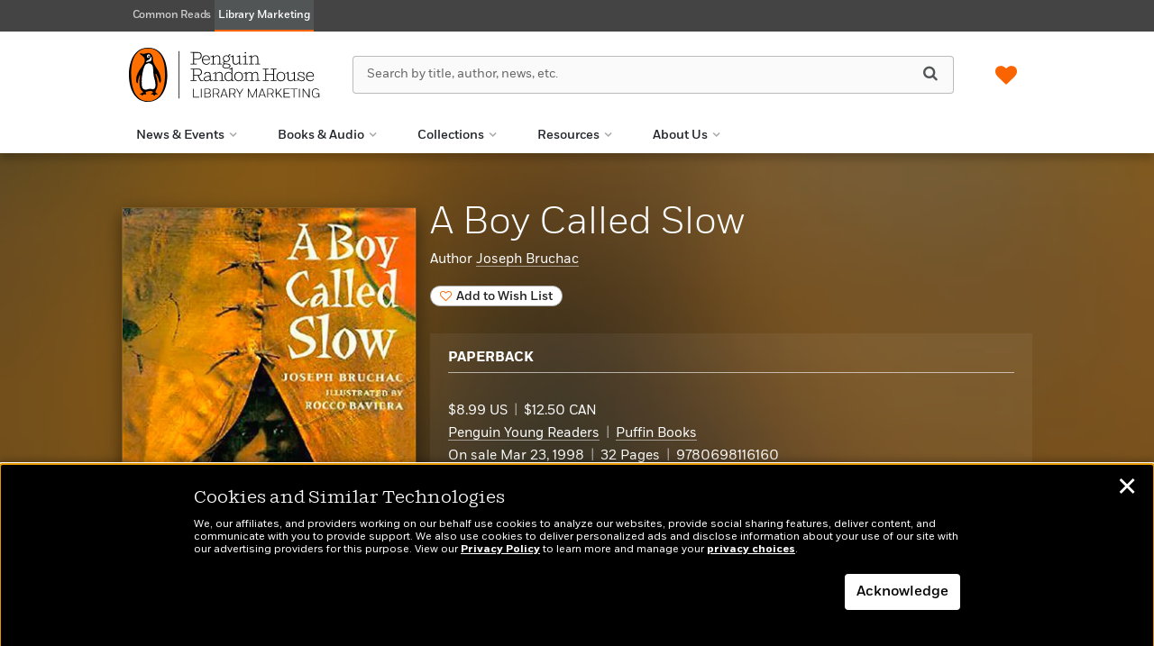

--- FILE ---
content_type: text/html; charset=UTF-8
request_url: https://penguinrandomhouselibrary.com/book/?isbn=9780698116160
body_size: 67331
content:

<!DOCTYPE html>
<html lang="en" prefix="og: http://ogp.me/ns#">
<head>
	
	<meta charset="utf-8">
	<meta http-equiv="X-UA-Compatible" content="IE=edge"><script type="text/javascript">(window.NREUM||(NREUM={})).init={privacy:{cookies_enabled:true},ajax:{deny_list:["bam.nr-data.net"]},feature_flags:["soft_nav"],distributed_tracing:{enabled:true}};(window.NREUM||(NREUM={})).loader_config={agentID:"1103255217",accountID:"4007864",trustKey:"66686",xpid:"UAYHVl5VDBABVFRSAgEOUFwF",licenseKey:"NRJS-92a7192d6f82404b686",applicationID:"1050509684",browserID:"1103255217"};;/*! For license information please see nr-loader-spa-1.306.0.min.js.LICENSE.txt */
(()=>{var e,t,r={384:(e,t,r)=>{"use strict";r.d(t,{NT:()=>s,US:()=>u,Zm:()=>a,bQ:()=>d,dV:()=>c,pV:()=>l});var n=r(6154),i=r(1863),o=r(1910);const s={beacon:"bam.nr-data.net",errorBeacon:"bam.nr-data.net"};function a(){return n.gm.NREUM||(n.gm.NREUM={}),void 0===n.gm.newrelic&&(n.gm.newrelic=n.gm.NREUM),n.gm.NREUM}function c(){let e=a();return e.o||(e.o={ST:n.gm.setTimeout,SI:n.gm.setImmediate||n.gm.setInterval,CT:n.gm.clearTimeout,XHR:n.gm.XMLHttpRequest,REQ:n.gm.Request,EV:n.gm.Event,PR:n.gm.Promise,MO:n.gm.MutationObserver,FETCH:n.gm.fetch,WS:n.gm.WebSocket},(0,o.i)(...Object.values(e.o))),e}function d(e,t){let r=a();r.initializedAgents??={},t.initializedAt={ms:(0,i.t)(),date:new Date},r.initializedAgents[e]=t}function u(e,t){a()[e]=t}function l(){return function(){let e=a();const t=e.info||{};e.info={beacon:s.beacon,errorBeacon:s.errorBeacon,...t}}(),function(){let e=a();const t=e.init||{};e.init={...t}}(),c(),function(){let e=a();const t=e.loader_config||{};e.loader_config={...t}}(),a()}},782:(e,t,r)=>{"use strict";r.d(t,{T:()=>n});const n=r(860).K7.pageViewTiming},860:(e,t,r)=>{"use strict";r.d(t,{$J:()=>u,K7:()=>c,P3:()=>d,XX:()=>i,Yy:()=>a,df:()=>o,qY:()=>n,v4:()=>s});const n="events",i="jserrors",o="browser/blobs",s="rum",a="browser/logs",c={ajax:"ajax",genericEvents:"generic_events",jserrors:i,logging:"logging",metrics:"metrics",pageAction:"page_action",pageViewEvent:"page_view_event",pageViewTiming:"page_view_timing",sessionReplay:"session_replay",sessionTrace:"session_trace",softNav:"soft_navigations",spa:"spa"},d={[c.pageViewEvent]:1,[c.pageViewTiming]:2,[c.metrics]:3,[c.jserrors]:4,[c.spa]:5,[c.ajax]:6,[c.sessionTrace]:7,[c.softNav]:8,[c.sessionReplay]:9,[c.logging]:10,[c.genericEvents]:11},u={[c.pageViewEvent]:s,[c.pageViewTiming]:n,[c.ajax]:n,[c.spa]:n,[c.softNav]:n,[c.metrics]:i,[c.jserrors]:i,[c.sessionTrace]:o,[c.sessionReplay]:o,[c.logging]:a,[c.genericEvents]:"ins"}},944:(e,t,r)=>{"use strict";r.d(t,{R:()=>i});var n=r(3241);function i(e,t){"function"==typeof console.debug&&(console.debug("New Relic Warning: https://github.com/newrelic/newrelic-browser-agent/blob/main/docs/warning-codes.md#".concat(e),t),(0,n.W)({agentIdentifier:null,drained:null,type:"data",name:"warn",feature:"warn",data:{code:e,secondary:t}}))}},993:(e,t,r)=>{"use strict";r.d(t,{A$:()=>o,ET:()=>s,TZ:()=>a,p_:()=>i});var n=r(860);const i={ERROR:"ERROR",WARN:"WARN",INFO:"INFO",DEBUG:"DEBUG",TRACE:"TRACE"},o={OFF:0,ERROR:1,WARN:2,INFO:3,DEBUG:4,TRACE:5},s="log",a=n.K7.logging},1687:(e,t,r)=>{"use strict";r.d(t,{Ak:()=>d,Ze:()=>f,x3:()=>u});var n=r(3241),i=r(7836),o=r(3606),s=r(860),a=r(2646);const c={};function d(e,t){const r={staged:!1,priority:s.P3[t]||0};l(e),c[e].get(t)||c[e].set(t,r)}function u(e,t){e&&c[e]&&(c[e].get(t)&&c[e].delete(t),p(e,t,!1),c[e].size&&h(e))}function l(e){if(!e)throw new Error("agentIdentifier required");c[e]||(c[e]=new Map)}function f(e="",t="feature",r=!1){if(l(e),!e||!c[e].get(t)||r)return p(e,t);c[e].get(t).staged=!0,h(e)}function h(e){const t=Array.from(c[e]);t.every(([e,t])=>t.staged)&&(t.sort((e,t)=>e[1].priority-t[1].priority),t.forEach(([t])=>{c[e].delete(t),p(e,t)}))}function p(e,t,r=!0){const s=e?i.ee.get(e):i.ee,c=o.i.handlers;if(!s.aborted&&s.backlog&&c){if((0,n.W)({agentIdentifier:e,type:"lifecycle",name:"drain",feature:t}),r){const e=s.backlog[t],r=c[t];if(r){for(let t=0;e&&t<e.length;++t)g(e[t],r);Object.entries(r).forEach(([e,t])=>{Object.values(t||{}).forEach(t=>{t[0]?.on&&t[0]?.context()instanceof a.y&&t[0].on(e,t[1])})})}}s.isolatedBacklog||delete c[t],s.backlog[t]=null,s.emit("drain-"+t,[])}}function g(e,t){var r=e[1];Object.values(t[r]||{}).forEach(t=>{var r=e[0];if(t[0]===r){var n=t[1],i=e[3],o=e[2];n.apply(i,o)}})}},1741:(e,t,r)=>{"use strict";r.d(t,{W:()=>o});var n=r(944),i=r(4261);class o{#e(e,...t){if(this[e]!==o.prototype[e])return this[e](...t);(0,n.R)(35,e)}addPageAction(e,t){return this.#e(i.hG,e,t)}register(e){return this.#e(i.eY,e)}recordCustomEvent(e,t){return this.#e(i.fF,e,t)}setPageViewName(e,t){return this.#e(i.Fw,e,t)}setCustomAttribute(e,t,r){return this.#e(i.cD,e,t,r)}noticeError(e,t){return this.#e(i.o5,e,t)}setUserId(e){return this.#e(i.Dl,e)}setApplicationVersion(e){return this.#e(i.nb,e)}setErrorHandler(e){return this.#e(i.bt,e)}addRelease(e,t){return this.#e(i.k6,e,t)}log(e,t){return this.#e(i.$9,e,t)}start(){return this.#e(i.d3)}finished(e){return this.#e(i.BL,e)}recordReplay(){return this.#e(i.CH)}pauseReplay(){return this.#e(i.Tb)}addToTrace(e){return this.#e(i.U2,e)}setCurrentRouteName(e){return this.#e(i.PA,e)}interaction(e){return this.#e(i.dT,e)}wrapLogger(e,t,r){return this.#e(i.Wb,e,t,r)}measure(e,t){return this.#e(i.V1,e,t)}consent(e){return this.#e(i.Pv,e)}}},1863:(e,t,r)=>{"use strict";function n(){return Math.floor(performance.now())}r.d(t,{t:()=>n})},1910:(e,t,r)=>{"use strict";r.d(t,{i:()=>o});var n=r(944);const i=new Map;function o(...e){return e.every(e=>{if(i.has(e))return i.get(e);const t="function"==typeof e?e.toString():"",r=t.includes("[native code]"),o=t.includes("nrWrapper");return r||o||(0,n.R)(64,e?.name||t),i.set(e,r),r})}},2555:(e,t,r)=>{"use strict";r.d(t,{D:()=>a,f:()=>s});var n=r(384),i=r(8122);const o={beacon:n.NT.beacon,errorBeacon:n.NT.errorBeacon,licenseKey:void 0,applicationID:void 0,sa:void 0,queueTime:void 0,applicationTime:void 0,ttGuid:void 0,user:void 0,account:void 0,product:void 0,extra:void 0,jsAttributes:{},userAttributes:void 0,atts:void 0,transactionName:void 0,tNamePlain:void 0};function s(e){try{return!!e.licenseKey&&!!e.errorBeacon&&!!e.applicationID}catch(e){return!1}}const a=e=>(0,i.a)(e,o)},2614:(e,t,r)=>{"use strict";r.d(t,{BB:()=>s,H3:()=>n,g:()=>d,iL:()=>c,tS:()=>a,uh:()=>i,wk:()=>o});const n="NRBA",i="SESSION",o=144e5,s=18e5,a={STARTED:"session-started",PAUSE:"session-pause",RESET:"session-reset",RESUME:"session-resume",UPDATE:"session-update"},c={SAME_TAB:"same-tab",CROSS_TAB:"cross-tab"},d={OFF:0,FULL:1,ERROR:2}},2646:(e,t,r)=>{"use strict";r.d(t,{y:()=>n});class n{constructor(e){this.contextId=e}}},2843:(e,t,r)=>{"use strict";r.d(t,{G:()=>o,u:()=>i});var n=r(3878);function i(e,t=!1,r,i){(0,n.DD)("visibilitychange",function(){if(t)return void("hidden"===document.visibilityState&&e());e(document.visibilityState)},r,i)}function o(e,t,r){(0,n.sp)("pagehide",e,t,r)}},3241:(e,t,r)=>{"use strict";r.d(t,{W:()=>o});var n=r(6154);const i="newrelic";function o(e={}){try{n.gm.dispatchEvent(new CustomEvent(i,{detail:e}))}catch(e){}}},3304:(e,t,r)=>{"use strict";r.d(t,{A:()=>o});var n=r(7836);const i=()=>{const e=new WeakSet;return(t,r)=>{if("object"==typeof r&&null!==r){if(e.has(r))return;e.add(r)}return r}};function o(e){try{return JSON.stringify(e,i())??""}catch(e){try{n.ee.emit("internal-error",[e])}catch(e){}return""}}},3333:(e,t,r)=>{"use strict";r.d(t,{$v:()=>u,TZ:()=>n,Xh:()=>c,Zp:()=>i,kd:()=>d,mq:()=>a,nf:()=>s,qN:()=>o});const n=r(860).K7.genericEvents,i=["auxclick","click","copy","keydown","paste","scrollend"],o=["focus","blur"],s=4,a=1e3,c=2e3,d=["PageAction","UserAction","BrowserPerformance"],u={RESOURCES:"experimental.resources",REGISTER:"register"}},3434:(e,t,r)=>{"use strict";r.d(t,{Jt:()=>o,YM:()=>d});var n=r(7836),i=r(5607);const o="nr@original:".concat(i.W),s=50;var a=Object.prototype.hasOwnProperty,c=!1;function d(e,t){return e||(e=n.ee),r.inPlace=function(e,t,n,i,o){n||(n="");const s="-"===n.charAt(0);for(let a=0;a<t.length;a++){const c=t[a],d=e[c];l(d)||(e[c]=r(d,s?c+n:n,i,c,o))}},r.flag=o,r;function r(t,r,n,c,d){return l(t)?t:(r||(r=""),nrWrapper[o]=t,function(e,t,r){if(Object.defineProperty&&Object.keys)try{return Object.keys(e).forEach(function(r){Object.defineProperty(t,r,{get:function(){return e[r]},set:function(t){return e[r]=t,t}})}),t}catch(e){u([e],r)}for(var n in e)a.call(e,n)&&(t[n]=e[n])}(t,nrWrapper,e),nrWrapper);function nrWrapper(){var o,a,l,f;let h;try{a=this,o=[...arguments],l="function"==typeof n?n(o,a):n||{}}catch(t){u([t,"",[o,a,c],l],e)}i(r+"start",[o,a,c],l,d);const p=performance.now();let g;try{return f=t.apply(a,o),g=performance.now(),f}catch(e){throw g=performance.now(),i(r+"err",[o,a,e],l,d),h=e,h}finally{const e=g-p,t={start:p,end:g,duration:e,isLongTask:e>=s,methodName:c,thrownError:h};t.isLongTask&&i("long-task",[t,a],l,d),i(r+"end",[o,a,f],l,d)}}}function i(r,n,i,o){if(!c||t){var s=c;c=!0;try{e.emit(r,n,i,t,o)}catch(t){u([t,r,n,i],e)}c=s}}}function u(e,t){t||(t=n.ee);try{t.emit("internal-error",e)}catch(e){}}function l(e){return!(e&&"function"==typeof e&&e.apply&&!e[o])}},3606:(e,t,r)=>{"use strict";r.d(t,{i:()=>o});var n=r(9908);o.on=s;var i=o.handlers={};function o(e,t,r,o){s(o||n.d,i,e,t,r)}function s(e,t,r,i,o){o||(o="feature"),e||(e=n.d);var s=t[o]=t[o]||{};(s[r]=s[r]||[]).push([e,i])}},3738:(e,t,r)=>{"use strict";r.d(t,{He:()=>i,Kp:()=>a,Lc:()=>d,Rz:()=>u,TZ:()=>n,bD:()=>o,d3:()=>s,jx:()=>l,sl:()=>f,uP:()=>c});const n=r(860).K7.sessionTrace,i="bstResource",o="resource",s="-start",a="-end",c="fn"+s,d="fn"+a,u="pushState",l=1e3,f=3e4},3785:(e,t,r)=>{"use strict";r.d(t,{R:()=>c,b:()=>d});var n=r(9908),i=r(1863),o=r(860),s=r(3969),a=r(993);function c(e,t,r={},c=a.p_.INFO,d=!0,u,l=(0,i.t)()){(0,n.p)(s.xV,["API/logging/".concat(c.toLowerCase(),"/called")],void 0,o.K7.metrics,e),(0,n.p)(a.ET,[l,t,r,c,d,u],void 0,o.K7.logging,e)}function d(e){return"string"==typeof e&&Object.values(a.p_).some(t=>t===e.toUpperCase().trim())}},3878:(e,t,r)=>{"use strict";function n(e,t){return{capture:e,passive:!1,signal:t}}function i(e,t,r=!1,i){window.addEventListener(e,t,n(r,i))}function o(e,t,r=!1,i){document.addEventListener(e,t,n(r,i))}r.d(t,{DD:()=>o,jT:()=>n,sp:()=>i})},3962:(e,t,r)=>{"use strict";r.d(t,{AM:()=>s,O2:()=>l,OV:()=>o,Qu:()=>f,TZ:()=>c,ih:()=>h,pP:()=>a,t1:()=>u,tC:()=>i,wD:()=>d});var n=r(860);const i=["click","keydown","submit"],o="popstate",s="api",a="initialPageLoad",c=n.K7.softNav,d=5e3,u=500,l={INITIAL_PAGE_LOAD:"",ROUTE_CHANGE:1,UNSPECIFIED:2},f={INTERACTION:1,AJAX:2,CUSTOM_END:3,CUSTOM_TRACER:4},h={IP:"in progress",PF:"pending finish",FIN:"finished",CAN:"cancelled"}},3969:(e,t,r)=>{"use strict";r.d(t,{TZ:()=>n,XG:()=>a,rs:()=>i,xV:()=>s,z_:()=>o});const n=r(860).K7.metrics,i="sm",o="cm",s="storeSupportabilityMetrics",a="storeEventMetrics"},4234:(e,t,r)=>{"use strict";r.d(t,{W:()=>o});var n=r(7836),i=r(1687);class o{constructor(e,t){this.agentIdentifier=e,this.ee=n.ee.get(e),this.featureName=t,this.blocked=!1}deregisterDrain(){(0,i.x3)(this.agentIdentifier,this.featureName)}}},4261:(e,t,r)=>{"use strict";r.d(t,{$9:()=>u,BL:()=>c,CH:()=>p,Dl:()=>x,Fw:()=>w,PA:()=>v,Pl:()=>n,Pv:()=>A,Tb:()=>f,U2:()=>s,V1:()=>E,Wb:()=>T,bt:()=>y,cD:()=>b,d3:()=>R,dT:()=>d,eY:()=>g,fF:()=>h,hG:()=>o,hw:()=>i,k6:()=>a,nb:()=>m,o5:()=>l});const n="api-",i=n+"ixn-",o="addPageAction",s="addToTrace",a="addRelease",c="finished",d="interaction",u="log",l="noticeError",f="pauseReplay",h="recordCustomEvent",p="recordReplay",g="register",m="setApplicationVersion",v="setCurrentRouteName",b="setCustomAttribute",y="setErrorHandler",w="setPageViewName",x="setUserId",R="start",T="wrapLogger",E="measure",A="consent"},4387:(e,t,r)=>{"use strict";function n(e={}){return!(!e.id||!e.name)}function i(e){return"string"==typeof e&&e.trim().length<501||"number"==typeof e}function o(e,t){if(2!==t?.harvestEndpointVersion)return{};const r=t.agentRef.runtime.appMetadata.agents[0].entityGuid;return n(e)?{"source.id":e.id,"source.name":e.name,"source.type":e.type,"parent.id":e.parent?.id||r}:{"entity.guid":r,appId:t.agentRef.info.applicationID}}r.d(t,{Ux:()=>o,c7:()=>n,yo:()=>i})},5205:(e,t,r)=>{"use strict";r.d(t,{j:()=>_});var n=r(384),i=r(1741);var o=r(2555),s=r(3333);const a=e=>{if(!e||"string"!=typeof e)return!1;try{document.createDocumentFragment().querySelector(e)}catch{return!1}return!0};var c=r(2614),d=r(944),u=r(8122);const l="[data-nr-mask]",f=e=>(0,u.a)(e,(()=>{const e={feature_flags:[],experimental:{allow_registered_children:!1,resources:!1},mask_selector:"*",block_selector:"[data-nr-block]",mask_input_options:{color:!1,date:!1,"datetime-local":!1,email:!1,month:!1,number:!1,range:!1,search:!1,tel:!1,text:!1,time:!1,url:!1,week:!1,textarea:!1,select:!1,password:!0}};return{ajax:{deny_list:void 0,block_internal:!0,enabled:!0,autoStart:!0},api:{get allow_registered_children(){return e.feature_flags.includes(s.$v.REGISTER)||e.experimental.allow_registered_children},set allow_registered_children(t){e.experimental.allow_registered_children=t},duplicate_registered_data:!1},browser_consent_mode:{enabled:!1},distributed_tracing:{enabled:void 0,exclude_newrelic_header:void 0,cors_use_newrelic_header:void 0,cors_use_tracecontext_headers:void 0,allowed_origins:void 0},get feature_flags(){return e.feature_flags},set feature_flags(t){e.feature_flags=t},generic_events:{enabled:!0,autoStart:!0},harvest:{interval:30},jserrors:{enabled:!0,autoStart:!0},logging:{enabled:!0,autoStart:!0},metrics:{enabled:!0,autoStart:!0},obfuscate:void 0,page_action:{enabled:!0},page_view_event:{enabled:!0,autoStart:!0},page_view_timing:{enabled:!0,autoStart:!0},performance:{capture_marks:!1,capture_measures:!1,capture_detail:!0,resources:{get enabled(){return e.feature_flags.includes(s.$v.RESOURCES)||e.experimental.resources},set enabled(t){e.experimental.resources=t},asset_types:[],first_party_domains:[],ignore_newrelic:!0}},privacy:{cookies_enabled:!0},proxy:{assets:void 0,beacon:void 0},session:{expiresMs:c.wk,inactiveMs:c.BB},session_replay:{autoStart:!0,enabled:!1,preload:!1,sampling_rate:10,error_sampling_rate:100,collect_fonts:!1,inline_images:!1,fix_stylesheets:!0,mask_all_inputs:!0,get mask_text_selector(){return e.mask_selector},set mask_text_selector(t){a(t)?e.mask_selector="".concat(t,",").concat(l):""===t||null===t?e.mask_selector=l:(0,d.R)(5,t)},get block_class(){return"nr-block"},get ignore_class(){return"nr-ignore"},get mask_text_class(){return"nr-mask"},get block_selector(){return e.block_selector},set block_selector(t){a(t)?e.block_selector+=",".concat(t):""!==t&&(0,d.R)(6,t)},get mask_input_options(){return e.mask_input_options},set mask_input_options(t){t&&"object"==typeof t?e.mask_input_options={...t,password:!0}:(0,d.R)(7,t)}},session_trace:{enabled:!0,autoStart:!0},soft_navigations:{enabled:!0,autoStart:!0},spa:{enabled:!0,autoStart:!0},ssl:void 0,user_actions:{enabled:!0,elementAttributes:["id","className","tagName","type"]}}})());var h=r(6154),p=r(9324);let g=0;const m={buildEnv:p.F3,distMethod:p.Xs,version:p.xv,originTime:h.WN},v={consented:!1},b={appMetadata:{},get consented(){return this.session?.state?.consent||v.consented},set consented(e){v.consented=e},customTransaction:void 0,denyList:void 0,disabled:!1,harvester:void 0,isolatedBacklog:!1,isRecording:!1,loaderType:void 0,maxBytes:3e4,obfuscator:void 0,onerror:void 0,ptid:void 0,releaseIds:{},session:void 0,timeKeeper:void 0,registeredEntities:[],jsAttributesMetadata:{bytes:0},get harvestCount(){return++g}},y=e=>{const t=(0,u.a)(e,b),r=Object.keys(m).reduce((e,t)=>(e[t]={value:m[t],writable:!1,configurable:!0,enumerable:!0},e),{});return Object.defineProperties(t,r)};var w=r(5701);const x=e=>{const t=e.startsWith("http");e+="/",r.p=t?e:"https://"+e};var R=r(7836),T=r(3241);const E={accountID:void 0,trustKey:void 0,agentID:void 0,licenseKey:void 0,applicationID:void 0,xpid:void 0},A=e=>(0,u.a)(e,E),S=new Set;function _(e,t={},r,s){let{init:a,info:c,loader_config:d,runtime:u={},exposed:l=!0}=t;if(!c){const e=(0,n.pV)();a=e.init,c=e.info,d=e.loader_config}e.init=f(a||{}),e.loader_config=A(d||{}),c.jsAttributes??={},h.bv&&(c.jsAttributes.isWorker=!0),e.info=(0,o.D)(c);const p=e.init,g=[c.beacon,c.errorBeacon];S.has(e.agentIdentifier)||(p.proxy.assets&&(x(p.proxy.assets),g.push(p.proxy.assets)),p.proxy.beacon&&g.push(p.proxy.beacon),e.beacons=[...g],function(e){const t=(0,n.pV)();Object.getOwnPropertyNames(i.W.prototype).forEach(r=>{const n=i.W.prototype[r];if("function"!=typeof n||"constructor"===n)return;let o=t[r];e[r]&&!1!==e.exposed&&"micro-agent"!==e.runtime?.loaderType&&(t[r]=(...t)=>{const n=e[r](...t);return o?o(...t):n})})}(e),(0,n.US)("activatedFeatures",w.B),e.runSoftNavOverSpa&&=!0===p.soft_navigations.enabled&&p.feature_flags.includes("soft_nav")),u.denyList=[...p.ajax.deny_list||[],...p.ajax.block_internal?g:[]],u.ptid=e.agentIdentifier,u.loaderType=r,e.runtime=y(u),S.has(e.agentIdentifier)||(e.ee=R.ee.get(e.agentIdentifier),e.exposed=l,(0,T.W)({agentIdentifier:e.agentIdentifier,drained:!!w.B?.[e.agentIdentifier],type:"lifecycle",name:"initialize",feature:void 0,data:e.config})),S.add(e.agentIdentifier)}},5270:(e,t,r)=>{"use strict";r.d(t,{Aw:()=>s,SR:()=>o,rF:()=>a});var n=r(384),i=r(7767);function o(e){return!!(0,n.dV)().o.MO&&(0,i.V)(e)&&!0===e?.session_trace.enabled}function s(e){return!0===e?.session_replay.preload&&o(e)}function a(e,t){try{if("string"==typeof t?.type){if("password"===t.type.toLowerCase())return"*".repeat(e?.length||0);if(void 0!==t?.dataset?.nrUnmask||t?.classList?.contains("nr-unmask"))return e}}catch(e){}return"string"==typeof e?e.replace(/[\S]/g,"*"):"*".repeat(e?.length||0)}},5289:(e,t,r)=>{"use strict";r.d(t,{GG:()=>s,Qr:()=>c,sB:()=>a});var n=r(3878),i=r(6389);function o(){return"undefined"==typeof document||"complete"===document.readyState}function s(e,t){if(o())return e();const r=(0,i.J)(e),s=setInterval(()=>{o()&&(clearInterval(s),r())},500);(0,n.sp)("load",r,t)}function a(e){if(o())return e();(0,n.DD)("DOMContentLoaded",e)}function c(e){if(o())return e();(0,n.sp)("popstate",e)}},5607:(e,t,r)=>{"use strict";r.d(t,{W:()=>n});const n=(0,r(9566).bz)()},5701:(e,t,r)=>{"use strict";r.d(t,{B:()=>o,t:()=>s});var n=r(3241);const i=new Set,o={};function s(e,t){const r=t.agentIdentifier;o[r]??={},e&&"object"==typeof e&&(i.has(r)||(t.ee.emit("rumresp",[e]),o[r]=e,i.add(r),(0,n.W)({agentIdentifier:r,loaded:!0,drained:!0,type:"lifecycle",name:"load",feature:void 0,data:e})))}},6154:(e,t,r)=>{"use strict";r.d(t,{A4:()=>a,OF:()=>u,RI:()=>i,WN:()=>h,bv:()=>o,eN:()=>p,gm:()=>s,lR:()=>f,m:()=>d,mw:()=>c,sb:()=>l});var n=r(1863);const i="undefined"!=typeof window&&!!window.document,o="undefined"!=typeof WorkerGlobalScope&&("undefined"!=typeof self&&self instanceof WorkerGlobalScope&&self.navigator instanceof WorkerNavigator||"undefined"!=typeof globalThis&&globalThis instanceof WorkerGlobalScope&&globalThis.navigator instanceof WorkerNavigator),s=i?window:"undefined"!=typeof WorkerGlobalScope&&("undefined"!=typeof self&&self instanceof WorkerGlobalScope&&self||"undefined"!=typeof globalThis&&globalThis instanceof WorkerGlobalScope&&globalThis),a="complete"===s?.document?.readyState,c=Boolean("hidden"===s?.document?.visibilityState),d=""+s?.location,u=/iPad|iPhone|iPod/.test(s.navigator?.userAgent),l=u&&"undefined"==typeof SharedWorker,f=(()=>{const e=s.navigator?.userAgent?.match(/Firefox[/\s](\d+\.\d+)/);return Array.isArray(e)&&e.length>=2?+e[1]:0})(),h=Date.now()-(0,n.t)(),p=()=>"undefined"!=typeof PerformanceNavigationTiming&&s?.performance?.getEntriesByType("navigation")?.[0]?.responseStart},6344:(e,t,r)=>{"use strict";r.d(t,{BB:()=>u,Qb:()=>l,TZ:()=>i,Ug:()=>s,Vh:()=>o,_s:()=>a,bc:()=>d,yP:()=>c});var n=r(2614);const i=r(860).K7.sessionReplay,o="errorDuringReplay",s=.12,a={DomContentLoaded:0,Load:1,FullSnapshot:2,IncrementalSnapshot:3,Meta:4,Custom:5},c={[n.g.ERROR]:15e3,[n.g.FULL]:3e5,[n.g.OFF]:0},d={RESET:{message:"Session was reset",sm:"Reset"},IMPORT:{message:"Recorder failed to import",sm:"Import"},TOO_MANY:{message:"429: Too Many Requests",sm:"Too-Many"},TOO_BIG:{message:"Payload was too large",sm:"Too-Big"},CROSS_TAB:{message:"Session Entity was set to OFF on another tab",sm:"Cross-Tab"},ENTITLEMENTS:{message:"Session Replay is not allowed and will not be started",sm:"Entitlement"}},u=5e3,l={API:"api",RESUME:"resume",SWITCH_TO_FULL:"switchToFull",INITIALIZE:"initialize",PRELOAD:"preload"}},6389:(e,t,r)=>{"use strict";function n(e,t=500,r={}){const n=r?.leading||!1;let i;return(...r)=>{n&&void 0===i&&(e.apply(this,r),i=setTimeout(()=>{i=clearTimeout(i)},t)),n||(clearTimeout(i),i=setTimeout(()=>{e.apply(this,r)},t))}}function i(e){let t=!1;return(...r)=>{t||(t=!0,e.apply(this,r))}}r.d(t,{J:()=>i,s:()=>n})},6630:(e,t,r)=>{"use strict";r.d(t,{T:()=>n});const n=r(860).K7.pageViewEvent},6774:(e,t,r)=>{"use strict";r.d(t,{T:()=>n});const n=r(860).K7.jserrors},7295:(e,t,r)=>{"use strict";r.d(t,{Xv:()=>s,gX:()=>i,iW:()=>o});var n=[];function i(e){if(!e||o(e))return!1;if(0===n.length)return!0;for(var t=0;t<n.length;t++){var r=n[t];if("*"===r.hostname)return!1;if(a(r.hostname,e.hostname)&&c(r.pathname,e.pathname))return!1}return!0}function o(e){return void 0===e.hostname}function s(e){if(n=[],e&&e.length)for(var t=0;t<e.length;t++){let r=e[t];if(!r)continue;0===r.indexOf("http://")?r=r.substring(7):0===r.indexOf("https://")&&(r=r.substring(8));const i=r.indexOf("/");let o,s;i>0?(o=r.substring(0,i),s=r.substring(i)):(o=r,s="");let[a]=o.split(":");n.push({hostname:a,pathname:s})}}function a(e,t){return!(e.length>t.length)&&t.indexOf(e)===t.length-e.length}function c(e,t){return 0===e.indexOf("/")&&(e=e.substring(1)),0===t.indexOf("/")&&(t=t.substring(1)),""===e||e===t}},7378:(e,t,r)=>{"use strict";r.d(t,{$p:()=>R,BR:()=>b,Kp:()=>x,L3:()=>y,Lc:()=>c,NC:()=>o,SG:()=>u,TZ:()=>i,U6:()=>p,UT:()=>m,d3:()=>w,dT:()=>f,e5:()=>E,gx:()=>v,l9:()=>l,oW:()=>h,op:()=>g,rw:()=>d,tH:()=>A,uP:()=>a,wW:()=>T,xq:()=>s});var n=r(384);const i=r(860).K7.spa,o=["click","submit","keypress","keydown","keyup","change"],s=999,a="fn-start",c="fn-end",d="cb-start",u="api-ixn-",l="remaining",f="interaction",h="spaNode",p="jsonpNode",g="fetch-start",m="fetch-done",v="fetch-body-",b="jsonp-end",y=(0,n.dV)().o.ST,w="-start",x="-end",R="-body",T="cb"+x,E="jsTime",A="fetch"},7485:(e,t,r)=>{"use strict";r.d(t,{D:()=>i});var n=r(6154);function i(e){if(0===(e||"").indexOf("data:"))return{protocol:"data"};try{const t=new URL(e,location.href),r={port:t.port,hostname:t.hostname,pathname:t.pathname,search:t.search,protocol:t.protocol.slice(0,t.protocol.indexOf(":")),sameOrigin:t.protocol===n.gm?.location?.protocol&&t.host===n.gm?.location?.host};return r.port&&""!==r.port||("http:"===t.protocol&&(r.port="80"),"https:"===t.protocol&&(r.port="443")),r.pathname&&""!==r.pathname?r.pathname.startsWith("/")||(r.pathname="/".concat(r.pathname)):r.pathname="/",r}catch(e){return{}}}},7699:(e,t,r)=>{"use strict";r.d(t,{It:()=>o,KC:()=>a,No:()=>i,qh:()=>s});var n=r(860);const i=16e3,o=1e6,s="SESSION_ERROR",a={[n.K7.logging]:!0,[n.K7.genericEvents]:!1,[n.K7.jserrors]:!1,[n.K7.ajax]:!1}},7767:(e,t,r)=>{"use strict";r.d(t,{V:()=>i});var n=r(6154);const i=e=>n.RI&&!0===e?.privacy.cookies_enabled},7836:(e,t,r)=>{"use strict";r.d(t,{P:()=>a,ee:()=>c});var n=r(384),i=r(8990),o=r(2646),s=r(5607);const a="nr@context:".concat(s.W),c=function e(t,r){var n={},s={},u={},l=!1;try{l=16===r.length&&d.initializedAgents?.[r]?.runtime.isolatedBacklog}catch(e){}var f={on:p,addEventListener:p,removeEventListener:function(e,t){var r=n[e];if(!r)return;for(var i=0;i<r.length;i++)r[i]===t&&r.splice(i,1)},emit:function(e,r,n,i,o){!1!==o&&(o=!0);if(c.aborted&&!i)return;t&&o&&t.emit(e,r,n);var a=h(n);g(e).forEach(e=>{e.apply(a,r)});var d=v()[s[e]];d&&d.push([f,e,r,a]);return a},get:m,listeners:g,context:h,buffer:function(e,t){const r=v();if(t=t||"feature",f.aborted)return;Object.entries(e||{}).forEach(([e,n])=>{s[n]=t,t in r||(r[t]=[])})},abort:function(){f._aborted=!0,Object.keys(f.backlog).forEach(e=>{delete f.backlog[e]})},isBuffering:function(e){return!!v()[s[e]]},debugId:r,backlog:l?{}:t&&"object"==typeof t.backlog?t.backlog:{},isolatedBacklog:l};return Object.defineProperty(f,"aborted",{get:()=>{let e=f._aborted||!1;return e||(t&&(e=t.aborted),e)}}),f;function h(e){return e&&e instanceof o.y?e:e?(0,i.I)(e,a,()=>new o.y(a)):new o.y(a)}function p(e,t){n[e]=g(e).concat(t)}function g(e){return n[e]||[]}function m(t){return u[t]=u[t]||e(f,t)}function v(){return f.backlog}}(void 0,"globalEE"),d=(0,n.Zm)();d.ee||(d.ee=c)},8122:(e,t,r)=>{"use strict";r.d(t,{a:()=>i});var n=r(944);function i(e,t){try{if(!e||"object"!=typeof e)return(0,n.R)(3);if(!t||"object"!=typeof t)return(0,n.R)(4);const r=Object.create(Object.getPrototypeOf(t),Object.getOwnPropertyDescriptors(t)),o=0===Object.keys(r).length?e:r;for(let s in o)if(void 0!==e[s])try{if(null===e[s]){r[s]=null;continue}Array.isArray(e[s])&&Array.isArray(t[s])?r[s]=Array.from(new Set([...e[s],...t[s]])):"object"==typeof e[s]&&"object"==typeof t[s]?r[s]=i(e[s],t[s]):r[s]=e[s]}catch(e){r[s]||(0,n.R)(1,e)}return r}catch(e){(0,n.R)(2,e)}}},8139:(e,t,r)=>{"use strict";r.d(t,{u:()=>f});var n=r(7836),i=r(3434),o=r(8990),s=r(6154);const a={},c=s.gm.XMLHttpRequest,d="addEventListener",u="removeEventListener",l="nr@wrapped:".concat(n.P);function f(e){var t=function(e){return(e||n.ee).get("events")}(e);if(a[t.debugId]++)return t;a[t.debugId]=1;var r=(0,i.YM)(t,!0);function f(e){r.inPlace(e,[d,u],"-",p)}function p(e,t){return e[1]}return"getPrototypeOf"in Object&&(s.RI&&h(document,f),c&&h(c.prototype,f),h(s.gm,f)),t.on(d+"-start",function(e,t){var n=e[1];if(null!==n&&("function"==typeof n||"object"==typeof n)&&"newrelic"!==e[0]){var i=(0,o.I)(n,l,function(){var e={object:function(){if("function"!=typeof n.handleEvent)return;return n.handleEvent.apply(n,arguments)},function:n}[typeof n];return e?r(e,"fn-",null,e.name||"anonymous"):n});this.wrapped=e[1]=i}}),t.on(u+"-start",function(e){e[1]=this.wrapped||e[1]}),t}function h(e,t,...r){let n=e;for(;"object"==typeof n&&!Object.prototype.hasOwnProperty.call(n,d);)n=Object.getPrototypeOf(n);n&&t(n,...r)}},8374:(e,t,r)=>{r.nc=(()=>{try{return document?.currentScript?.nonce}catch(e){}return""})()},8990:(e,t,r)=>{"use strict";r.d(t,{I:()=>i});var n=Object.prototype.hasOwnProperty;function i(e,t,r){if(n.call(e,t))return e[t];var i=r();if(Object.defineProperty&&Object.keys)try{return Object.defineProperty(e,t,{value:i,writable:!0,enumerable:!1}),i}catch(e){}return e[t]=i,i}},9300:(e,t,r)=>{"use strict";r.d(t,{T:()=>n});const n=r(860).K7.ajax},9324:(e,t,r)=>{"use strict";r.d(t,{AJ:()=>s,F3:()=>i,Xs:()=>o,Yq:()=>a,xv:()=>n});const n="1.306.0",i="PROD",o="CDN",s="@newrelic/rrweb",a="1.0.1"},9566:(e,t,r)=>{"use strict";r.d(t,{LA:()=>a,ZF:()=>c,bz:()=>s,el:()=>d});var n=r(6154);const i="xxxxxxxx-xxxx-4xxx-yxxx-xxxxxxxxxxxx";function o(e,t){return e?15&e[t]:16*Math.random()|0}function s(){const e=n.gm?.crypto||n.gm?.msCrypto;let t,r=0;return e&&e.getRandomValues&&(t=e.getRandomValues(new Uint8Array(30))),i.split("").map(e=>"x"===e?o(t,r++).toString(16):"y"===e?(3&o()|8).toString(16):e).join("")}function a(e){const t=n.gm?.crypto||n.gm?.msCrypto;let r,i=0;t&&t.getRandomValues&&(r=t.getRandomValues(new Uint8Array(e)));const s=[];for(var a=0;a<e;a++)s.push(o(r,i++).toString(16));return s.join("")}function c(){return a(16)}function d(){return a(32)}},9908:(e,t,r)=>{"use strict";r.d(t,{d:()=>n,p:()=>i});var n=r(7836).ee.get("handle");function i(e,t,r,i,o){o?(o.buffer([e],i),o.emit(e,t,r)):(n.buffer([e],i),n.emit(e,t,r))}}},n={};function i(e){var t=n[e];if(void 0!==t)return t.exports;var o=n[e]={exports:{}};return r[e](o,o.exports,i),o.exports}i.m=r,i.d=(e,t)=>{for(var r in t)i.o(t,r)&&!i.o(e,r)&&Object.defineProperty(e,r,{enumerable:!0,get:t[r]})},i.f={},i.e=e=>Promise.all(Object.keys(i.f).reduce((t,r)=>(i.f[r](e,t),t),[])),i.u=e=>({212:"nr-spa-compressor",249:"nr-spa-recorder",478:"nr-spa"}[e]+"-1.306.0.min.js"),i.o=(e,t)=>Object.prototype.hasOwnProperty.call(e,t),e={},t="NRBA-1.306.0.PROD:",i.l=(r,n,o,s)=>{if(e[r])e[r].push(n);else{var a,c;if(void 0!==o)for(var d=document.getElementsByTagName("script"),u=0;u<d.length;u++){var l=d[u];if(l.getAttribute("src")==r||l.getAttribute("data-webpack")==t+o){a=l;break}}if(!a){c=!0;var f={478:"sha512-aOsrvCAZ97m4mi9/Q4P4Dl7seaB7sOFJOs8qmPK71B7CWoc9bXc5a5319PV5PSQ3SmEq++JW0qpaiKWV7MTLEg==",249:"sha512-nPxm1wa+eWrD9VPj39BAOPa200tURpQREipOlSDpePq/R8Y4hd4lO6tDy6C/6jm/J54CUHnLYeGyLZ/GIlo7gg==",212:"sha512-zcA2FBsG3fy6K+G9+4J1T2M6AmHuICGsq35BrGWu1rmRJwYBUqdOhAAxJkXYpoBy/9vKZ7LBcGpOEjABpjEWCQ=="};(a=document.createElement("script")).charset="utf-8",i.nc&&a.setAttribute("nonce",i.nc),a.setAttribute("data-webpack",t+o),a.src=r,0!==a.src.indexOf(window.location.origin+"/")&&(a.crossOrigin="anonymous"),f[s]&&(a.integrity=f[s])}e[r]=[n];var h=(t,n)=>{a.onerror=a.onload=null,clearTimeout(p);var i=e[r];if(delete e[r],a.parentNode&&a.parentNode.removeChild(a),i&&i.forEach(e=>e(n)),t)return t(n)},p=setTimeout(h.bind(null,void 0,{type:"timeout",target:a}),12e4);a.onerror=h.bind(null,a.onerror),a.onload=h.bind(null,a.onload),c&&document.head.appendChild(a)}},i.r=e=>{"undefined"!=typeof Symbol&&Symbol.toStringTag&&Object.defineProperty(e,Symbol.toStringTag,{value:"Module"}),Object.defineProperty(e,"__esModule",{value:!0})},i.p="https://js-agent.newrelic.com/",(()=>{var e={38:0,788:0};i.f.j=(t,r)=>{var n=i.o(e,t)?e[t]:void 0;if(0!==n)if(n)r.push(n[2]);else{var o=new Promise((r,i)=>n=e[t]=[r,i]);r.push(n[2]=o);var s=i.p+i.u(t),a=new Error;i.l(s,r=>{if(i.o(e,t)&&(0!==(n=e[t])&&(e[t]=void 0),n)){var o=r&&("load"===r.type?"missing":r.type),s=r&&r.target&&r.target.src;a.message="Loading chunk "+t+" failed: ("+o+": "+s+")",a.name="ChunkLoadError",a.type=o,a.request=s,n[1](a)}},"chunk-"+t,t)}};var t=(t,r)=>{var n,o,[s,a,c]=r,d=0;if(s.some(t=>0!==e[t])){for(n in a)i.o(a,n)&&(i.m[n]=a[n]);if(c)c(i)}for(t&&t(r);d<s.length;d++)o=s[d],i.o(e,o)&&e[o]&&e[o][0](),e[o]=0},r=self["webpackChunk:NRBA-1.306.0.PROD"]=self["webpackChunk:NRBA-1.306.0.PROD"]||[];r.forEach(t.bind(null,0)),r.push=t.bind(null,r.push.bind(r))})(),(()=>{"use strict";i(8374);var e=i(9566),t=i(1741);class r extends t.W{agentIdentifier=(0,e.LA)(16)}var n=i(860);const o=Object.values(n.K7);var s=i(5205);var a=i(9908),c=i(1863),d=i(4261),u=i(3241),l=i(944),f=i(5701),h=i(3969);function p(e,t,i,o){const s=o||i;!s||s[e]&&s[e]!==r.prototype[e]||(s[e]=function(){(0,a.p)(h.xV,["API/"+e+"/called"],void 0,n.K7.metrics,i.ee),(0,u.W)({agentIdentifier:i.agentIdentifier,drained:!!f.B?.[i.agentIdentifier],type:"data",name:"api",feature:d.Pl+e,data:{}});try{return t.apply(this,arguments)}catch(e){(0,l.R)(23,e)}})}function g(e,t,r,n,i){const o=e.info;null===r?delete o.jsAttributes[t]:o.jsAttributes[t]=r,(i||null===r)&&(0,a.p)(d.Pl+n,[(0,c.t)(),t,r],void 0,"session",e.ee)}var m=i(1687),v=i(4234),b=i(5289),y=i(6154),w=i(5270),x=i(7767),R=i(6389),T=i(7699);class E extends v.W{constructor(e,t){super(e.agentIdentifier,t),this.agentRef=e,this.abortHandler=void 0,this.featAggregate=void 0,this.loadedSuccessfully=void 0,this.onAggregateImported=new Promise(e=>{this.loadedSuccessfully=e}),this.deferred=Promise.resolve(),!1===e.init[this.featureName].autoStart?this.deferred=new Promise((t,r)=>{this.ee.on("manual-start-all",(0,R.J)(()=>{(0,m.Ak)(e.agentIdentifier,this.featureName),t()}))}):(0,m.Ak)(e.agentIdentifier,t)}importAggregator(e,t,r={}){if(this.featAggregate)return;const n=async()=>{let n;await this.deferred;try{if((0,x.V)(e.init)){const{setupAgentSession:t}=await i.e(478).then(i.bind(i,8766));n=t(e)}}catch(e){(0,l.R)(20,e),this.ee.emit("internal-error",[e]),(0,a.p)(T.qh,[e],void 0,this.featureName,this.ee)}try{if(!this.#t(this.featureName,n,e.init))return(0,m.Ze)(this.agentIdentifier,this.featureName),void this.loadedSuccessfully(!1);const{Aggregate:i}=await t();this.featAggregate=new i(e,r),e.runtime.harvester.initializedAggregates.push(this.featAggregate),this.loadedSuccessfully(!0)}catch(e){(0,l.R)(34,e),this.abortHandler?.(),(0,m.Ze)(this.agentIdentifier,this.featureName,!0),this.loadedSuccessfully(!1),this.ee&&this.ee.abort()}};y.RI?(0,b.GG)(()=>n(),!0):n()}#t(e,t,r){if(this.blocked)return!1;switch(e){case n.K7.sessionReplay:return(0,w.SR)(r)&&!!t;case n.K7.sessionTrace:return!!t;default:return!0}}}var A=i(6630),S=i(2614);class _ extends E{static featureName=A.T;constructor(e){var t;super(e,A.T),this.setupInspectionEvents(e.agentIdentifier),t=e,p(d.Fw,function(e,r){"string"==typeof e&&("/"!==e.charAt(0)&&(e="/"+e),t.runtime.customTransaction=(r||"http://custom.transaction")+e,(0,a.p)(d.Pl+d.Fw,[(0,c.t)()],void 0,void 0,t.ee))},t),this.importAggregator(e,()=>i.e(478).then(i.bind(i,2467)))}setupInspectionEvents(e){const t=(t,r)=>{t&&(0,u.W)({agentIdentifier:e,timeStamp:t.timeStamp,loaded:"complete"===t.target.readyState,type:"window",name:r,data:t.target.location+""})};(0,b.sB)(e=>{t(e,"DOMContentLoaded")}),(0,b.GG)(e=>{t(e,"load")}),(0,b.Qr)(e=>{t(e,"navigate")}),this.ee.on(S.tS.UPDATE,(t,r)=>{(0,u.W)({agentIdentifier:e,type:"lifecycle",name:"session",data:r})})}}var O=i(384);var N=i(2843),I=i(782);class P extends E{static featureName=I.T;constructor(e){super(e,I.T),y.RI&&((0,N.u)(()=>(0,a.p)("docHidden",[(0,c.t)()],void 0,I.T,this.ee),!0),(0,N.G)(()=>(0,a.p)("winPagehide",[(0,c.t)()],void 0,I.T,this.ee)),this.importAggregator(e,()=>i.e(478).then(i.bind(i,9917))))}}class j extends E{static featureName=h.TZ;constructor(e){super(e,h.TZ),y.RI&&document.addEventListener("securitypolicyviolation",e=>{(0,a.p)(h.xV,["Generic/CSPViolation/Detected"],void 0,this.featureName,this.ee)}),this.importAggregator(e,()=>i.e(478).then(i.bind(i,6555)))}}var k=i(6774),C=i(3878),D=i(3304);class L{constructor(e,t,r,n,i){this.name="UncaughtError",this.message="string"==typeof e?e:(0,D.A)(e),this.sourceURL=t,this.line=r,this.column=n,this.__newrelic=i}}function M(e){return K(e)?e:new L(void 0!==e?.message?e.message:e,e?.filename||e?.sourceURL,e?.lineno||e?.line,e?.colno||e?.col,e?.__newrelic,e?.cause)}function H(e){const t="Unhandled Promise Rejection: ";if(!e?.reason)return;if(K(e.reason)){try{e.reason.message.startsWith(t)||(e.reason.message=t+e.reason.message)}catch(e){}return M(e.reason)}const r=M(e.reason);return(r.message||"").startsWith(t)||(r.message=t+r.message),r}function B(e){if(e.error instanceof SyntaxError&&!/:\d+$/.test(e.error.stack?.trim())){const t=new L(e.message,e.filename,e.lineno,e.colno,e.error.__newrelic,e.cause);return t.name=SyntaxError.name,t}return K(e.error)?e.error:M(e)}function K(e){return e instanceof Error&&!!e.stack}function W(e,t,r,i,o=(0,c.t)()){"string"==typeof e&&(e=new Error(e)),(0,a.p)("err",[e,o,!1,t,r.runtime.isRecording,void 0,i],void 0,n.K7.jserrors,r.ee),(0,a.p)("uaErr",[],void 0,n.K7.genericEvents,r.ee)}var U=i(4387),F=i(993),V=i(3785);function G(e,{customAttributes:t={},level:r=F.p_.INFO}={},n,i,o=(0,c.t)()){(0,V.R)(n.ee,e,t,r,!1,i,o)}function z(e,t,r,i,o=(0,c.t)()){(0,a.p)(d.Pl+d.hG,[o,e,t,i],void 0,n.K7.genericEvents,r.ee)}function Z(e,t,r,i,o=(0,c.t)()){const{start:s,end:u,customAttributes:f}=t||{},h={customAttributes:f||{}};if("object"!=typeof h.customAttributes||"string"!=typeof e||0===e.length)return void(0,l.R)(57);const p=(e,t)=>null==e?t:"number"==typeof e?e:e instanceof PerformanceMark?e.startTime:Number.NaN;if(h.start=p(s,0),h.end=p(u,o),Number.isNaN(h.start)||Number.isNaN(h.end))(0,l.R)(57);else{if(h.duration=h.end-h.start,!(h.duration<0))return(0,a.p)(d.Pl+d.V1,[h,e,i],void 0,n.K7.genericEvents,r.ee),h;(0,l.R)(58)}}function q(e,t={},r,i,o=(0,c.t)()){(0,a.p)(d.Pl+d.fF,[o,e,t,i],void 0,n.K7.genericEvents,r.ee)}function X(e){p(d.eY,function(t){return Y(e,t)},e)}function Y(e,t,r){const i={};(0,l.R)(54,"newrelic.register"),t||={},t.type="MFE",t.licenseKey||=e.info.licenseKey,t.blocked=!1,t.parent=r||{};let o=()=>{};const s=e.runtime.registeredEntities,d=s.find(({metadata:{target:{id:e,name:r}}})=>e===t.id);if(d)return d.metadata.target.name!==t.name&&(d.metadata.target.name=t.name),d;const u=e=>{t.blocked=!0,o=e};e.init.api.allow_registered_children||u((0,R.J)(()=>(0,l.R)(55))),(0,U.c7)(t)||u((0,R.J)(()=>(0,l.R)(48,t))),(0,U.yo)(t.id)&&(0,U.yo)(t.name)||u((0,R.J)(()=>(0,l.R)(48,t)));const f={addPageAction:(r,n={})=>m(z,[r,{...i,...n},e],t),log:(r,n={})=>m(G,[r,{...n,customAttributes:{...i,...n.customAttributes||{}}},e],t),measure:(r,n={})=>m(Z,[r,{...n,customAttributes:{...i,...n.customAttributes||{}}},e],t),noticeError:(r,n={})=>m(W,[r,{...i,...n},e],t),register:(t={})=>m(Y,[e,t],f.metadata.target),recordCustomEvent:(r,n={})=>m(q,[r,{...i,...n},e],t),setApplicationVersion:e=>g("application.version",e),setCustomAttribute:(e,t)=>g(e,t),setUserId:e=>g("enduser.id",e),metadata:{customAttributes:i,target:t}},p=()=>(t.blocked&&o(),t.blocked);p()||s.push(f);const g=(e,t)=>{p()||(i[e]=t)},m=(t,r,i)=>{if(p())return;const o=(0,c.t)();(0,a.p)(h.xV,["API/register/".concat(t.name,"/called")],void 0,n.K7.metrics,e.ee);try{return e.init.api.duplicate_registered_data&&"register"!==t.name&&t(...r,void 0,o),t(...r,i,o)}catch(e){(0,l.R)(50,e)}};return f}class J extends E{static featureName=k.T;constructor(e){var t;super(e,k.T),t=e,p(d.o5,(e,r)=>W(e,r,t),t),function(e){p(d.bt,function(t){e.runtime.onerror=t},e)}(e),function(e){let t=0;p(d.k6,function(e,r){++t>10||(this.runtime.releaseIds[e.slice(-200)]=(""+r).slice(-200))},e)}(e),X(e);try{this.removeOnAbort=new AbortController}catch(e){}this.ee.on("internal-error",(t,r)=>{this.abortHandler&&(0,a.p)("ierr",[M(t),(0,c.t)(),!0,{},e.runtime.isRecording,r],void 0,this.featureName,this.ee)}),y.gm.addEventListener("unhandledrejection",t=>{this.abortHandler&&(0,a.p)("err",[H(t),(0,c.t)(),!1,{unhandledPromiseRejection:1},e.runtime.isRecording],void 0,this.featureName,this.ee)},(0,C.jT)(!1,this.removeOnAbort?.signal)),y.gm.addEventListener("error",t=>{this.abortHandler&&(0,a.p)("err",[B(t),(0,c.t)(),!1,{},e.runtime.isRecording],void 0,this.featureName,this.ee)},(0,C.jT)(!1,this.removeOnAbort?.signal)),this.abortHandler=this.#r,this.importAggregator(e,()=>i.e(478).then(i.bind(i,2176)))}#r(){this.removeOnAbort?.abort(),this.abortHandler=void 0}}var Q=i(8990);let ee=1;function te(e){const t=typeof e;return!e||"object"!==t&&"function"!==t?-1:e===y.gm?0:(0,Q.I)(e,"nr@id",function(){return ee++})}function re(e){if("string"==typeof e&&e.length)return e.length;if("object"==typeof e){if("undefined"!=typeof ArrayBuffer&&e instanceof ArrayBuffer&&e.byteLength)return e.byteLength;if("undefined"!=typeof Blob&&e instanceof Blob&&e.size)return e.size;if(!("undefined"!=typeof FormData&&e instanceof FormData))try{return(0,D.A)(e).length}catch(e){return}}}var ne=i(8139),ie=i(7836),oe=i(3434);const se={},ae=["open","send"];function ce(e){var t=e||ie.ee;const r=function(e){return(e||ie.ee).get("xhr")}(t);if(void 0===y.gm.XMLHttpRequest)return r;if(se[r.debugId]++)return r;se[r.debugId]=1,(0,ne.u)(t);var n=(0,oe.YM)(r),i=y.gm.XMLHttpRequest,o=y.gm.MutationObserver,s=y.gm.Promise,a=y.gm.setInterval,c="readystatechange",d=["onload","onerror","onabort","onloadstart","onloadend","onprogress","ontimeout"],u=[],f=y.gm.XMLHttpRequest=function(e){const t=new i(e),o=r.context(t);try{r.emit("new-xhr",[t],o),t.addEventListener(c,(s=o,function(){var e=this;e.readyState>3&&!s.resolved&&(s.resolved=!0,r.emit("xhr-resolved",[],e)),n.inPlace(e,d,"fn-",b)}),(0,C.jT)(!1))}catch(e){(0,l.R)(15,e);try{r.emit("internal-error",[e])}catch(e){}}var s;return t};function h(e,t){n.inPlace(t,["onreadystatechange"],"fn-",b)}if(function(e,t){for(var r in e)t[r]=e[r]}(i,f),f.prototype=i.prototype,n.inPlace(f.prototype,ae,"-xhr-",b),r.on("send-xhr-start",function(e,t){h(e,t),function(e){u.push(e),o&&(p?p.then(v):a?a(v):(g=-g,m.data=g))}(t)}),r.on("open-xhr-start",h),o){var p=s&&s.resolve();if(!a&&!s){var g=1,m=document.createTextNode(g);new o(v).observe(m,{characterData:!0})}}else t.on("fn-end",function(e){e[0]&&e[0].type===c||v()});function v(){for(var e=0;e<u.length;e++)h(0,u[e]);u.length&&(u=[])}function b(e,t){return t}return r}var de="fetch-",ue=de+"body-",le=["arrayBuffer","blob","json","text","formData"],fe=y.gm.Request,he=y.gm.Response,pe="prototype";const ge={};function me(e){const t=function(e){return(e||ie.ee).get("fetch")}(e);if(!(fe&&he&&y.gm.fetch))return t;if(ge[t.debugId]++)return t;function r(e,r,n){var i=e[r];"function"==typeof i&&(e[r]=function(){var e,r=[...arguments],o={};t.emit(n+"before-start",[r],o),o[ie.P]&&o[ie.P].dt&&(e=o[ie.P].dt);var s=i.apply(this,r);return t.emit(n+"start",[r,e],s),s.then(function(e){return t.emit(n+"end",[null,e],s),e},function(e){throw t.emit(n+"end",[e],s),e})})}return ge[t.debugId]=1,le.forEach(e=>{r(fe[pe],e,ue),r(he[pe],e,ue)}),r(y.gm,"fetch",de),t.on(de+"end",function(e,r){var n=this;if(r){var i=r.headers.get("content-length");null!==i&&(n.rxSize=i),t.emit(de+"done",[null,r],n)}else t.emit(de+"done",[e],n)}),t}var ve=i(7485);class be{constructor(e){this.agentRef=e}generateTracePayload(t){const r=this.agentRef.loader_config;if(!this.shouldGenerateTrace(t)||!r)return null;var n=(r.accountID||"").toString()||null,i=(r.agentID||"").toString()||null,o=(r.trustKey||"").toString()||null;if(!n||!i)return null;var s=(0,e.ZF)(),a=(0,e.el)(),c=Date.now(),d={spanId:s,traceId:a,timestamp:c};return(t.sameOrigin||this.isAllowedOrigin(t)&&this.useTraceContextHeadersForCors())&&(d.traceContextParentHeader=this.generateTraceContextParentHeader(s,a),d.traceContextStateHeader=this.generateTraceContextStateHeader(s,c,n,i,o)),(t.sameOrigin&&!this.excludeNewrelicHeader()||!t.sameOrigin&&this.isAllowedOrigin(t)&&this.useNewrelicHeaderForCors())&&(d.newrelicHeader=this.generateTraceHeader(s,a,c,n,i,o)),d}generateTraceContextParentHeader(e,t){return"00-"+t+"-"+e+"-01"}generateTraceContextStateHeader(e,t,r,n,i){return i+"@nr=0-1-"+r+"-"+n+"-"+e+"----"+t}generateTraceHeader(e,t,r,n,i,o){if(!("function"==typeof y.gm?.btoa))return null;var s={v:[0,1],d:{ty:"Browser",ac:n,ap:i,id:e,tr:t,ti:r}};return o&&n!==o&&(s.d.tk=o),btoa((0,D.A)(s))}shouldGenerateTrace(e){return this.agentRef.init?.distributed_tracing?.enabled&&this.isAllowedOrigin(e)}isAllowedOrigin(e){var t=!1;const r=this.agentRef.init?.distributed_tracing;if(e.sameOrigin)t=!0;else if(r?.allowed_origins instanceof Array)for(var n=0;n<r.allowed_origins.length;n++){var i=(0,ve.D)(r.allowed_origins[n]);if(e.hostname===i.hostname&&e.protocol===i.protocol&&e.port===i.port){t=!0;break}}return t}excludeNewrelicHeader(){var e=this.agentRef.init?.distributed_tracing;return!!e&&!!e.exclude_newrelic_header}useNewrelicHeaderForCors(){var e=this.agentRef.init?.distributed_tracing;return!!e&&!1!==e.cors_use_newrelic_header}useTraceContextHeadersForCors(){var e=this.agentRef.init?.distributed_tracing;return!!e&&!!e.cors_use_tracecontext_headers}}var ye=i(9300),we=i(7295);function xe(e){return"string"==typeof e?e:e instanceof(0,O.dV)().o.REQ?e.url:y.gm?.URL&&e instanceof URL?e.href:void 0}var Re=["load","error","abort","timeout"],Te=Re.length,Ee=(0,O.dV)().o.REQ,Ae=(0,O.dV)().o.XHR;const Se="X-NewRelic-App-Data";class _e extends E{static featureName=ye.T;constructor(e){super(e,ye.T),this.dt=new be(e),this.handler=(e,t,r,n)=>(0,a.p)(e,t,r,n,this.ee);try{const e={xmlhttprequest:"xhr",fetch:"fetch",beacon:"beacon"};y.gm?.performance?.getEntriesByType("resource").forEach(t=>{if(t.initiatorType in e&&0!==t.responseStatus){const r={status:t.responseStatus},i={rxSize:t.transferSize,duration:Math.floor(t.duration),cbTime:0};Oe(r,t.name),this.handler("xhr",[r,i,t.startTime,t.responseEnd,e[t.initiatorType]],void 0,n.K7.ajax)}})}catch(e){}me(this.ee),ce(this.ee),function(e,t,r,i){function o(e){var t=this;t.totalCbs=0,t.called=0,t.cbTime=0,t.end=E,t.ended=!1,t.xhrGuids={},t.lastSize=null,t.loadCaptureCalled=!1,t.params=this.params||{},t.metrics=this.metrics||{},t.latestLongtaskEnd=0,e.addEventListener("load",function(r){A(t,e)},(0,C.jT)(!1)),y.lR||e.addEventListener("progress",function(e){t.lastSize=e.loaded},(0,C.jT)(!1))}function s(e){this.params={method:e[0]},Oe(this,e[1]),this.metrics={}}function d(t,r){e.loader_config.xpid&&this.sameOrigin&&r.setRequestHeader("X-NewRelic-ID",e.loader_config.xpid);var n=i.generateTracePayload(this.parsedOrigin);if(n){var o=!1;n.newrelicHeader&&(r.setRequestHeader("newrelic",n.newrelicHeader),o=!0),n.traceContextParentHeader&&(r.setRequestHeader("traceparent",n.traceContextParentHeader),n.traceContextStateHeader&&r.setRequestHeader("tracestate",n.traceContextStateHeader),o=!0),o&&(this.dt=n)}}function u(e,r){var n=this.metrics,i=e[0],o=this;if(n&&i){var s=re(i);s&&(n.txSize=s)}this.startTime=(0,c.t)(),this.body=i,this.listener=function(e){try{"abort"!==e.type||o.loadCaptureCalled||(o.params.aborted=!0),("load"!==e.type||o.called===o.totalCbs&&(o.onloadCalled||"function"!=typeof r.onload)&&"function"==typeof o.end)&&o.end(r)}catch(e){try{t.emit("internal-error",[e])}catch(e){}}};for(var a=0;a<Te;a++)r.addEventListener(Re[a],this.listener,(0,C.jT)(!1))}function l(e,t,r){this.cbTime+=e,t?this.onloadCalled=!0:this.called+=1,this.called!==this.totalCbs||!this.onloadCalled&&"function"==typeof r.onload||"function"!=typeof this.end||this.end(r)}function f(e,t){var r=""+te(e)+!!t;this.xhrGuids&&!this.xhrGuids[r]&&(this.xhrGuids[r]=!0,this.totalCbs+=1)}function p(e,t){var r=""+te(e)+!!t;this.xhrGuids&&this.xhrGuids[r]&&(delete this.xhrGuids[r],this.totalCbs-=1)}function g(){this.endTime=(0,c.t)()}function m(e,r){r instanceof Ae&&"load"===e[0]&&t.emit("xhr-load-added",[e[1],e[2]],r)}function v(e,r){r instanceof Ae&&"load"===e[0]&&t.emit("xhr-load-removed",[e[1],e[2]],r)}function b(e,t,r){t instanceof Ae&&("onload"===r&&(this.onload=!0),("load"===(e[0]&&e[0].type)||this.onload)&&(this.xhrCbStart=(0,c.t)()))}function w(e,r){this.xhrCbStart&&t.emit("xhr-cb-time",[(0,c.t)()-this.xhrCbStart,this.onload,r],r)}function x(e){var t,r=e[1]||{};if("string"==typeof e[0]?0===(t=e[0]).length&&y.RI&&(t=""+y.gm.location.href):e[0]&&e[0].url?t=e[0].url:y.gm?.URL&&e[0]&&e[0]instanceof URL?t=e[0].href:"function"==typeof e[0].toString&&(t=e[0].toString()),"string"==typeof t&&0!==t.length){t&&(this.parsedOrigin=(0,ve.D)(t),this.sameOrigin=this.parsedOrigin.sameOrigin);var n=i.generateTracePayload(this.parsedOrigin);if(n&&(n.newrelicHeader||n.traceContextParentHeader))if(e[0]&&e[0].headers)a(e[0].headers,n)&&(this.dt=n);else{var o={};for(var s in r)o[s]=r[s];o.headers=new Headers(r.headers||{}),a(o.headers,n)&&(this.dt=n),e.length>1?e[1]=o:e.push(o)}}function a(e,t){var r=!1;return t.newrelicHeader&&(e.set("newrelic",t.newrelicHeader),r=!0),t.traceContextParentHeader&&(e.set("traceparent",t.traceContextParentHeader),t.traceContextStateHeader&&e.set("tracestate",t.traceContextStateHeader),r=!0),r}}function R(e,t){this.params={},this.metrics={},this.startTime=(0,c.t)(),this.dt=t,e.length>=1&&(this.target=e[0]),e.length>=2&&(this.opts=e[1]);var r=this.opts||{},n=this.target;Oe(this,xe(n));var i=(""+(n&&n instanceof Ee&&n.method||r.method||"GET")).toUpperCase();this.params.method=i,this.body=r.body,this.txSize=re(r.body)||0}function T(e,t){if(this.endTime=(0,c.t)(),this.params||(this.params={}),(0,we.iW)(this.params))return;let i;this.params.status=t?t.status:0,"string"==typeof this.rxSize&&this.rxSize.length>0&&(i=+this.rxSize);const o={txSize:this.txSize,rxSize:i,duration:(0,c.t)()-this.startTime};r("xhr",[this.params,o,this.startTime,this.endTime,"fetch"],this,n.K7.ajax)}function E(e){const t=this.params,i=this.metrics;if(!this.ended){this.ended=!0;for(let t=0;t<Te;t++)e.removeEventListener(Re[t],this.listener,!1);t.aborted||(0,we.iW)(t)||(i.duration=(0,c.t)()-this.startTime,this.loadCaptureCalled||4!==e.readyState?null==t.status&&(t.status=0):A(this,e),i.cbTime=this.cbTime,r("xhr",[t,i,this.startTime,this.endTime,"xhr"],this,n.K7.ajax))}}function A(e,r){e.params.status=r.status;var i=function(e,t){var r=e.responseType;return"json"===r&&null!==t?t:"arraybuffer"===r||"blob"===r||"json"===r?re(e.response):"text"===r||""===r||void 0===r?re(e.responseText):void 0}(r,e.lastSize);if(i&&(e.metrics.rxSize=i),e.sameOrigin&&r.getAllResponseHeaders().indexOf(Se)>=0){var o=r.getResponseHeader(Se);o&&((0,a.p)(h.rs,["Ajax/CrossApplicationTracing/Header/Seen"],void 0,n.K7.metrics,t),e.params.cat=o.split(", ").pop())}e.loadCaptureCalled=!0}t.on("new-xhr",o),t.on("open-xhr-start",s),t.on("open-xhr-end",d),t.on("send-xhr-start",u),t.on("xhr-cb-time",l),t.on("xhr-load-added",f),t.on("xhr-load-removed",p),t.on("xhr-resolved",g),t.on("addEventListener-end",m),t.on("removeEventListener-end",v),t.on("fn-end",w),t.on("fetch-before-start",x),t.on("fetch-start",R),t.on("fn-start",b),t.on("fetch-done",T)}(e,this.ee,this.handler,this.dt),this.importAggregator(e,()=>i.e(478).then(i.bind(i,3845)))}}function Oe(e,t){var r=(0,ve.D)(t),n=e.params||e;n.hostname=r.hostname,n.port=r.port,n.protocol=r.protocol,n.host=r.hostname+":"+r.port,n.pathname=r.pathname,e.parsedOrigin=r,e.sameOrigin=r.sameOrigin}const Ne={},Ie=["pushState","replaceState"];function Pe(e){const t=function(e){return(e||ie.ee).get("history")}(e);return!y.RI||Ne[t.debugId]++||(Ne[t.debugId]=1,(0,oe.YM)(t).inPlace(window.history,Ie,"-")),t}var je=i(3738);function ke(e){p(d.BL,function(t=Date.now()){const r=t-y.WN;r<0&&(0,l.R)(62,t),(0,a.p)(h.XG,[d.BL,{time:r}],void 0,n.K7.metrics,e.ee),e.addToTrace({name:d.BL,start:t,origin:"nr"}),(0,a.p)(d.Pl+d.hG,[r,d.BL],void 0,n.K7.genericEvents,e.ee)},e)}const{He:Ce,bD:De,d3:Le,Kp:Me,TZ:He,Lc:Be,uP:Ke,Rz:We}=je;class Ue extends E{static featureName=He;constructor(e){var t;super(e,He),t=e,p(d.U2,function(e){if(!(e&&"object"==typeof e&&e.name&&e.start))return;const r={n:e.name,s:e.start-y.WN,e:(e.end||e.start)-y.WN,o:e.origin||"",t:"api"};r.s<0||r.e<0||r.e<r.s?(0,l.R)(61,{start:r.s,end:r.e}):(0,a.p)("bstApi",[r],void 0,n.K7.sessionTrace,t.ee)},t),ke(e);if(!(0,x.V)(e.init))return void this.deregisterDrain();const r=this.ee;let o;Pe(r),this.eventsEE=(0,ne.u)(r),this.eventsEE.on(Ke,function(e,t){this.bstStart=(0,c.t)()}),this.eventsEE.on(Be,function(e,t){(0,a.p)("bst",[e[0],t,this.bstStart,(0,c.t)()],void 0,n.K7.sessionTrace,r)}),r.on(We+Le,function(e){this.time=(0,c.t)(),this.startPath=location.pathname+location.hash}),r.on(We+Me,function(e){(0,a.p)("bstHist",[location.pathname+location.hash,this.startPath,this.time],void 0,n.K7.sessionTrace,r)});try{o=new PerformanceObserver(e=>{const t=e.getEntries();(0,a.p)(Ce,[t],void 0,n.K7.sessionTrace,r)}),o.observe({type:De,buffered:!0})}catch(e){}this.importAggregator(e,()=>i.e(478).then(i.bind(i,6974)),{resourceObserver:o})}}var Fe=i(6344);class Ve extends E{static featureName=Fe.TZ;#n;recorder;constructor(e){var t;let r;super(e,Fe.TZ),t=e,p(d.CH,function(){(0,a.p)(d.CH,[],void 0,n.K7.sessionReplay,t.ee)},t),function(e){p(d.Tb,function(){(0,a.p)(d.Tb,[],void 0,n.K7.sessionReplay,e.ee)},e)}(e);try{r=JSON.parse(localStorage.getItem("".concat(S.H3,"_").concat(S.uh)))}catch(e){}(0,w.SR)(e.init)&&this.ee.on(d.CH,()=>this.#i()),this.#o(r)&&this.importRecorder().then(e=>{e.startRecording(Fe.Qb.PRELOAD,r?.sessionReplayMode)}),this.importAggregator(this.agentRef,()=>i.e(478).then(i.bind(i,6167)),this),this.ee.on("err",e=>{this.blocked||this.agentRef.runtime.isRecording&&(this.errorNoticed=!0,(0,a.p)(Fe.Vh,[e],void 0,this.featureName,this.ee))})}#o(e){return e&&(e.sessionReplayMode===S.g.FULL||e.sessionReplayMode===S.g.ERROR)||(0,w.Aw)(this.agentRef.init)}importRecorder(){return this.recorder?Promise.resolve(this.recorder):(this.#n??=Promise.all([i.e(478),i.e(249)]).then(i.bind(i,4866)).then(({Recorder:e})=>(this.recorder=new e(this),this.recorder)).catch(e=>{throw this.ee.emit("internal-error",[e]),this.blocked=!0,e}),this.#n)}#i(){this.blocked||(this.featAggregate?this.featAggregate.mode!==S.g.FULL&&this.featAggregate.initializeRecording(S.g.FULL,!0,Fe.Qb.API):this.importRecorder().then(()=>{this.recorder.startRecording(Fe.Qb.API,S.g.FULL)}))}}var Ge=i(3962);function ze(e){const t=e.ee.get("tracer");function r(){}p(d.dT,function(e){return(new r).get("object"==typeof e?e:{})},e);const i=r.prototype={createTracer:function(r,i){var o={},s=this,u="function"==typeof i;return(0,a.p)(h.xV,["API/createTracer/called"],void 0,n.K7.metrics,e.ee),e.runSoftNavOverSpa||(0,a.p)(d.hw+"tracer",[(0,c.t)(),r,o],s,n.K7.spa,e.ee),function(){if(t.emit((u?"":"no-")+"fn-start",[(0,c.t)(),s,u],o),u)try{return i.apply(this,arguments)}catch(e){const r="string"==typeof e?new Error(e):e;throw t.emit("fn-err",[arguments,this,r],o),r}finally{t.emit("fn-end",[(0,c.t)()],o)}}}};["actionText","setName","setAttribute","save","ignore","onEnd","getContext","end","get"].forEach(t=>{p.apply(this,[t,function(){return(0,a.p)(d.hw+t,[(0,c.t)(),...arguments],this,e.runSoftNavOverSpa?n.K7.softNav:n.K7.spa,e.ee),this},e,i])}),p(d.PA,function(){e.runSoftNavOverSpa?(0,a.p)(d.hw+"routeName",[performance.now(),...arguments],void 0,n.K7.softNav,e.ee):(0,a.p)(d.Pl+"routeName",[(0,c.t)(),...arguments],this,n.K7.spa,e.ee)},e)}class Ze extends E{static featureName=Ge.TZ;constructor(e){if(super(e,Ge.TZ),ze(e),!y.RI||!(0,O.dV)().o.MO)return;const t=Pe(this.ee);try{this.removeOnAbort=new AbortController}catch(e){}Ge.tC.forEach(e=>{(0,C.sp)(e,e=>{s(e)},!0,this.removeOnAbort?.signal)});const r=()=>(0,a.p)("newURL",[(0,c.t)(),""+window.location],void 0,this.featureName,this.ee);t.on("pushState-end",r),t.on("replaceState-end",r),(0,C.sp)(Ge.OV,e=>{s(e),(0,a.p)("newURL",[e.timeStamp,""+window.location],void 0,this.featureName,this.ee)},!0,this.removeOnAbort?.signal);let n=!1;const o=new((0,O.dV)().o.MO)((e,t)=>{n||(n=!0,requestAnimationFrame(()=>{(0,a.p)("newDom",[(0,c.t)()],void 0,this.featureName,this.ee),n=!1}))}),s=(0,R.s)(e=>{"loading"!==document.readyState&&((0,a.p)("newUIEvent",[e],void 0,this.featureName,this.ee),o.observe(document.body,{attributes:!0,childList:!0,subtree:!0,characterData:!0}))},100,{leading:!0});this.abortHandler=function(){this.removeOnAbort?.abort(),o.disconnect(),this.abortHandler=void 0},this.importAggregator(e,()=>i.e(478).then(i.bind(i,4393)),{domObserver:o})}}var qe=i(7378);const Xe={},Ye=["appendChild","insertBefore","replaceChild"];function Je(e){const t=function(e){return(e||ie.ee).get("jsonp")}(e);if(!y.RI||Xe[t.debugId])return t;Xe[t.debugId]=!0;var r=(0,oe.YM)(t),n=/[?&](?:callback|cb)=([^&#]+)/,i=/(.*)\.([^.]+)/,o=/^(\w+)(\.|$)(.*)$/;function s(e,t){if(!e)return t;const r=e.match(o),n=r[1];return s(r[3],t[n])}return r.inPlace(Node.prototype,Ye,"dom-"),t.on("dom-start",function(e){!function(e){if(!e||"string"!=typeof e.nodeName||"script"!==e.nodeName.toLowerCase())return;if("function"!=typeof e.addEventListener)return;var o=(a=e.src,c=a.match(n),c?c[1]:null);var a,c;if(!o)return;var d=function(e){var t=e.match(i);if(t&&t.length>=3)return{key:t[2],parent:s(t[1],window)};return{key:e,parent:window}}(o);if("function"!=typeof d.parent[d.key])return;var u={};function l(){t.emit("jsonp-end",[],u),e.removeEventListener("load",l,(0,C.jT)(!1)),e.removeEventListener("error",f,(0,C.jT)(!1))}function f(){t.emit("jsonp-error",[],u),t.emit("jsonp-end",[],u),e.removeEventListener("load",l,(0,C.jT)(!1)),e.removeEventListener("error",f,(0,C.jT)(!1))}r.inPlace(d.parent,[d.key],"cb-",u),e.addEventListener("load",l,(0,C.jT)(!1)),e.addEventListener("error",f,(0,C.jT)(!1)),t.emit("new-jsonp",[e.src],u)}(e[0])}),t}const $e={};function Qe(e){const t=function(e){return(e||ie.ee).get("promise")}(e);if($e[t.debugId])return t;$e[t.debugId]=!0;var r=t.context,n=(0,oe.YM)(t),i=y.gm.Promise;return i&&function(){function e(r){var o=t.context(),s=n(r,"executor-",o,null,!1);const a=Reflect.construct(i,[s],e);return t.context(a).getCtx=function(){return o},a}y.gm.Promise=e,Object.defineProperty(e,"name",{value:"Promise"}),e.toString=function(){return i.toString()},Object.setPrototypeOf(e,i),["all","race"].forEach(function(r){const n=i[r];e[r]=function(e){let i=!1;[...e||[]].forEach(e=>{this.resolve(e).then(s("all"===r),s(!1))});const o=n.apply(this,arguments);return o;function s(e){return function(){t.emit("propagate",[null,!i],o,!1,!1),i=i||!e}}}}),["resolve","reject"].forEach(function(r){const n=i[r];e[r]=function(e){const r=n.apply(this,arguments);return e!==r&&t.emit("propagate",[e,!0],r,!1,!1),r}}),e.prototype=i.prototype;const o=i.prototype.then;i.prototype.then=function(...e){var i=this,s=r(i);s.promise=i,e[0]=n(e[0],"cb-",s,null,!1),e[1]=n(e[1],"cb-",s,null,!1);const a=o.apply(this,e);return s.nextPromise=a,t.emit("propagate",[i,!0],a,!1,!1),a},i.prototype.then[oe.Jt]=o,t.on("executor-start",function(e){e[0]=n(e[0],"resolve-",this,null,!1),e[1]=n(e[1],"resolve-",this,null,!1)}),t.on("executor-err",function(e,t,r){e[1](r)}),t.on("cb-end",function(e,r,n){t.emit("propagate",[n,!0],this.nextPromise,!1,!1)}),t.on("propagate",function(e,r,n){if(!this.getCtx||r){const r=this,n=e instanceof Promise?t.context(e):null;let i;this.getCtx=function(){return i||(i=n&&n!==r?"function"==typeof n.getCtx?n.getCtx():n:r,i)}}})}(),t}const et={},tt="setTimeout",rt="setInterval",nt="clearTimeout",it="-start",ot=[tt,"setImmediate",rt,nt,"clearImmediate"];function st(e){const t=function(e){return(e||ie.ee).get("timer")}(e);if(et[t.debugId]++)return t;et[t.debugId]=1;var r=(0,oe.YM)(t);return r.inPlace(y.gm,ot.slice(0,2),tt+"-"),r.inPlace(y.gm,ot.slice(2,3),rt+"-"),r.inPlace(y.gm,ot.slice(3),nt+"-"),t.on(rt+it,function(e,t,n){e[0]=r(e[0],"fn-",null,n)}),t.on(tt+it,function(e,t,n){this.method=n,this.timerDuration=isNaN(e[1])?0:+e[1],e[0]=r(e[0],"fn-",this,n)}),t}const at={};function ct(e){const t=function(e){return(e||ie.ee).get("mutation")}(e);if(!y.RI||at[t.debugId])return t;at[t.debugId]=!0;var r=(0,oe.YM)(t),n=y.gm.MutationObserver;return n&&(window.MutationObserver=function(e){return this instanceof n?new n(r(e,"fn-")):n.apply(this,arguments)},MutationObserver.prototype=n.prototype),t}const{TZ:dt,d3:ut,Kp:lt,$p:ft,wW:ht,e5:pt,tH:gt,uP:mt,rw:vt,Lc:bt}=qe;class yt extends E{static featureName=dt;constructor(e){if(super(e,dt),ze(e),!y.RI)return;try{this.removeOnAbort=new AbortController}catch(e){}let t,r=0;const n=this.ee.get("tracer"),o=Je(this.ee),s=Qe(this.ee),d=st(this.ee),u=ce(this.ee),l=this.ee.get("events"),f=me(this.ee),h=Pe(this.ee),p=ct(this.ee);function g(e,t){h.emit("newURL",[""+window.location,t])}function m(){r++,t=window.location.hash,this[mt]=(0,c.t)()}function v(){r--,window.location.hash!==t&&g(0,!0);var e=(0,c.t)();this[pt]=~~this[pt]+e-this[mt],this[bt]=e}function w(e,t){e.on(t,function(){this[t]=(0,c.t)()})}this.ee.on(mt,m),s.on(vt,m),o.on(vt,m),this.ee.on(bt,v),s.on(ht,v),o.on(ht,v),this.ee.on("fn-err",(...t)=>{t[2]?.__newrelic?.[e.agentIdentifier]||(0,a.p)("function-err",[...t],void 0,this.featureName,this.ee)}),this.ee.buffer([mt,bt,"xhr-resolved"],this.featureName),l.buffer([mt],this.featureName),d.buffer(["setTimeout"+lt,"clearTimeout"+ut,mt],this.featureName),u.buffer([mt,"new-xhr","send-xhr"+ut],this.featureName),f.buffer([gt+ut,gt+"-done",gt+ft+ut,gt+ft+lt],this.featureName),h.buffer(["newURL"],this.featureName),p.buffer([mt],this.featureName),s.buffer(["propagate",vt,ht,"executor-err","resolve"+ut],this.featureName),n.buffer([mt,"no-"+mt],this.featureName),o.buffer(["new-jsonp","cb-start","jsonp-error","jsonp-end"],this.featureName),w(f,gt+ut),w(f,gt+"-done"),w(o,"new-jsonp"),w(o,"jsonp-end"),w(o,"cb-start"),h.on("pushState-end",g),h.on("replaceState-end",g),(0,b.GG)(()=>{l.emit(mt,[[{type:"load"}],window],void 0,!0)}),window.addEventListener("hashchange",g,(0,C.jT)(!0,this.removeOnAbort?.signal)),window.addEventListener("load",g,(0,C.jT)(!0,this.removeOnAbort?.signal)),window.addEventListener("popstate",function(){g(0,r>1)},(0,C.jT)(!0,this.removeOnAbort?.signal)),this.abortHandler=this.#r,this.importAggregator(e,()=>i.e(478).then(i.bind(i,5592)))}#r(){this.removeOnAbort?.abort(),this.abortHandler=void 0}}var wt=i(3333);const xt={},Rt=new Set;function Tt(e){return"string"==typeof e?{type:"string",size:(new TextEncoder).encode(e).length}:e instanceof ArrayBuffer?{type:"ArrayBuffer",size:e.byteLength}:e instanceof Blob?{type:"Blob",size:e.size}:e instanceof DataView?{type:"DataView",size:e.byteLength}:ArrayBuffer.isView(e)?{type:"TypedArray",size:e.byteLength}:{type:"unknown",size:0}}class Et{constructor(t,r){this.timestamp=(0,c.t)(),this.currentUrl=window.location.href,this.socketId=(0,e.LA)(8),this.requestedUrl=t,this.requestedProtocols=Array.isArray(r)?r.join(","):r||"",this.openedAt=void 0,this.protocol=void 0,this.extensions=void 0,this.binaryType=void 0,this.messageOrigin=void 0,this.messageCount=void 0,this.messageBytes=void 0,this.messageBytesMin=void 0,this.messageBytesMax=void 0,this.messageTypes=void 0,this.sendCount=void 0,this.sendBytes=void 0,this.sendBytesMin=void 0,this.sendBytesMax=void 0,this.sendTypes=void 0,this.closedAt=void 0,this.closeCode=void 0,this.closeReason=void 0,this.closeWasClean=void 0,this.connectedDuration=void 0,this.hasErrors=void 0}}class At extends E{static featureName=wt.TZ;constructor(e){super(e,wt.TZ);const t=e.init.feature_flags.includes("websockets"),r=[e.init.page_action.enabled,e.init.performance.capture_marks,e.init.performance.capture_measures,e.init.performance.resources.enabled,e.init.user_actions.enabled,t];var o;let s,u;if(o=e,p(d.hG,(e,t)=>z(e,t,o),o),function(e){p(d.fF,(t,r)=>q(t,r,e),e)}(e),ke(e),X(e),function(e){p(d.V1,(t,r)=>Z(t,r,e),e)}(e),t&&(u=function(e){if(!(0,O.dV)().o.WS)return e;const t=e.get("websockets");if(xt[t.debugId]++)return t;xt[t.debugId]=1,(0,N.G)(()=>{const e=(0,c.t)();Rt.forEach(r=>{r.nrData.closedAt=e,r.nrData.closeCode=1001,r.nrData.closeReason="Page navigating away",r.nrData.closeWasClean=!1,r.nrData.openedAt&&(r.nrData.connectedDuration=e-r.nrData.openedAt),t.emit("ws",[r.nrData],r)})});class r extends WebSocket{static name="WebSocket";static toString(){return"function WebSocket() { [native code] }"}toString(){return"[object WebSocket]"}get[Symbol.toStringTag](){return r.name}#s(e){(e.__newrelic??={}).socketId=this.nrData.socketId,this.nrData.hasErrors??=!0}constructor(...e){super(...e),this.nrData=new Et(e[0],e[1]),this.addEventListener("open",()=>{this.nrData.openedAt=(0,c.t)(),["protocol","extensions","binaryType"].forEach(e=>{this.nrData[e]=this[e]}),Rt.add(this)}),this.addEventListener("message",e=>{const{type:t,size:r}=Tt(e.data);this.nrData.messageOrigin??=e.origin,this.nrData.messageCount=(this.nrData.messageCount??0)+1,this.nrData.messageBytes=(this.nrData.messageBytes??0)+r,this.nrData.messageBytesMin=Math.min(this.nrData.messageBytesMin??1/0,r),this.nrData.messageBytesMax=Math.max(this.nrData.messageBytesMax??0,r),(this.nrData.messageTypes??"").includes(t)||(this.nrData.messageTypes=this.nrData.messageTypes?"".concat(this.nrData.messageTypes,",").concat(t):t)}),this.addEventListener("close",e=>{this.nrData.closedAt=(0,c.t)(),this.nrData.closeCode=e.code,this.nrData.closeReason=e.reason,this.nrData.closeWasClean=e.wasClean,this.nrData.connectedDuration=this.nrData.closedAt-this.nrData.openedAt,Rt.delete(this),t.emit("ws",[this.nrData],this)})}addEventListener(e,t,...r){const n=this,i="function"==typeof t?function(...e){try{return t.apply(this,e)}catch(e){throw n.#s(e),e}}:t?.handleEvent?{handleEvent:function(...e){try{return t.handleEvent.apply(t,e)}catch(e){throw n.#s(e),e}}}:t;return super.addEventListener(e,i,...r)}send(e){if(this.readyState===WebSocket.OPEN){const{type:t,size:r}=Tt(e);this.nrData.sendCount=(this.nrData.sendCount??0)+1,this.nrData.sendBytes=(this.nrData.sendBytes??0)+r,this.nrData.sendBytesMin=Math.min(this.nrData.sendBytesMin??1/0,r),this.nrData.sendBytesMax=Math.max(this.nrData.sendBytesMax??0,r),(this.nrData.sendTypes??"").includes(t)||(this.nrData.sendTypes=this.nrData.sendTypes?"".concat(this.nrData.sendTypes,",").concat(t):t)}try{return super.send(e)}catch(e){throw this.#s(e),e}}close(...e){try{super.close(...e)}catch(e){throw this.#s(e),e}}}return y.gm.WebSocket=r,t}(this.ee)),y.RI){if(me(this.ee),ce(this.ee),s=Pe(this.ee),e.init.user_actions.enabled){function l(t){const r=(0,ve.D)(t);return e.beacons.includes(r.hostname+":"+r.port)}function f(){s.emit("navChange")}wt.Zp.forEach(e=>(0,C.sp)(e,e=>(0,a.p)("ua",[e],void 0,this.featureName,this.ee),!0)),wt.qN.forEach(e=>{const t=(0,R.s)(e=>{(0,a.p)("ua",[e],void 0,this.featureName,this.ee)},500,{leading:!0});(0,C.sp)(e,t)}),y.gm.addEventListener("error",()=>{(0,a.p)("uaErr",[],void 0,n.K7.genericEvents,this.ee)},(0,C.jT)(!1,this.removeOnAbort?.signal)),this.ee.on("open-xhr-start",(e,t)=>{l(e[1])||t.addEventListener("readystatechange",()=>{2===t.readyState&&(0,a.p)("uaXhr",[],void 0,n.K7.genericEvents,this.ee)})}),this.ee.on("fetch-start",e=>{e.length>=1&&!l(xe(e[0]))&&(0,a.p)("uaXhr",[],void 0,n.K7.genericEvents,this.ee)}),s.on("pushState-end",f),s.on("replaceState-end",f),window.addEventListener("hashchange",f,(0,C.jT)(!0,this.removeOnAbort?.signal)),window.addEventListener("popstate",f,(0,C.jT)(!0,this.removeOnAbort?.signal))}if(e.init.performance.resources.enabled&&y.gm.PerformanceObserver?.supportedEntryTypes.includes("resource")){new PerformanceObserver(e=>{e.getEntries().forEach(e=>{(0,a.p)("browserPerformance.resource",[e],void 0,this.featureName,this.ee)})}).observe({type:"resource",buffered:!0})}}t&&u.on("ws",e=>{(0,a.p)("ws-complete",[e],void 0,this.featureName,this.ee)});try{this.removeOnAbort=new AbortController}catch(h){}this.abortHandler=()=>{this.removeOnAbort?.abort(),this.abortHandler=void 0},r.some(e=>e)?this.importAggregator(e,()=>i.e(478).then(i.bind(i,8019))):this.deregisterDrain()}}var St=i(2646);const _t=new Map;function Ot(e,t,r,n,i=!0){if("object"!=typeof t||!t||"string"!=typeof r||!r||"function"!=typeof t[r])return(0,l.R)(29);const o=function(e){return(e||ie.ee).get("logger")}(e),s=(0,oe.YM)(o),a=new St.y(ie.P);a.level=n.level,a.customAttributes=n.customAttributes,a.autoCaptured=i;const c=t[r]?.[oe.Jt]||t[r];return _t.set(c,a),s.inPlace(t,[r],"wrap-logger-",()=>_t.get(c)),o}var Nt=i(1910);class It extends E{static featureName=F.TZ;constructor(e){var t;super(e,F.TZ),t=e,p(d.$9,(e,r)=>G(e,r,t),t),function(e){p(d.Wb,(t,r,{customAttributes:n={},level:i=F.p_.INFO}={})=>{Ot(e.ee,t,r,{customAttributes:n,level:i},!1)},e)}(e),X(e);const r=this.ee;["log","error","warn","info","debug","trace"].forEach(e=>{(0,Nt.i)(y.gm.console[e]),Ot(r,y.gm.console,e,{level:"log"===e?"info":e})}),this.ee.on("wrap-logger-end",function([e]){const{level:t,customAttributes:n,autoCaptured:i}=this;(0,V.R)(r,e,n,t,i)}),this.importAggregator(e,()=>i.e(478).then(i.bind(i,5288)))}}new class extends r{constructor(e){var t;(super(),y.gm)?(this.features={},(0,O.bQ)(this.agentIdentifier,this),this.desiredFeatures=new Set(e.features||[]),this.desiredFeatures.add(_),this.runSoftNavOverSpa=[...this.desiredFeatures].some(e=>e.featureName===n.K7.softNav),(0,s.j)(this,e,e.loaderType||"agent"),t=this,p(d.cD,function(e,r,n=!1){if("string"==typeof e){if(["string","number","boolean"].includes(typeof r)||null===r)return g(t,e,r,d.cD,n);(0,l.R)(40,typeof r)}else(0,l.R)(39,typeof e)},t),function(e){p(d.Dl,function(t){if("string"==typeof t||null===t)return g(e,"enduser.id",t,d.Dl,!0);(0,l.R)(41,typeof t)},e)}(this),function(e){p(d.nb,function(t){if("string"==typeof t||null===t)return g(e,"application.version",t,d.nb,!1);(0,l.R)(42,typeof t)},e)}(this),function(e){p(d.d3,function(){e.ee.emit("manual-start-all")},e)}(this),function(e){p(d.Pv,function(t=!0){if("boolean"==typeof t){if((0,a.p)(d.Pl+d.Pv,[t],void 0,"session",e.ee),e.runtime.consented=t,t){const t=e.features.page_view_event;t.onAggregateImported.then(e=>{const r=t.featAggregate;e&&!r.sentRum&&r.sendRum()})}}else(0,l.R)(65,typeof t)},e)}(this),this.run()):(0,l.R)(21)}get config(){return{info:this.info,init:this.init,loader_config:this.loader_config,runtime:this.runtime}}get api(){return this}run(){try{const e=function(e){const t={};return o.forEach(r=>{t[r]=!!e[r]?.enabled}),t}(this.init),t=[...this.desiredFeatures];t.sort((e,t)=>n.P3[e.featureName]-n.P3[t.featureName]),t.forEach(t=>{if(!e[t.featureName]&&t.featureName!==n.K7.pageViewEvent)return;if(this.runSoftNavOverSpa&&t.featureName===n.K7.spa)return;if(!this.runSoftNavOverSpa&&t.featureName===n.K7.softNav)return;const r=function(e){switch(e){case n.K7.ajax:return[n.K7.jserrors];case n.K7.sessionTrace:return[n.K7.ajax,n.K7.pageViewEvent];case n.K7.sessionReplay:return[n.K7.sessionTrace];case n.K7.pageViewTiming:return[n.K7.pageViewEvent];default:return[]}}(t.featureName).filter(e=>!(e in this.features));r.length>0&&(0,l.R)(36,{targetFeature:t.featureName,missingDependencies:r}),this.features[t.featureName]=new t(this)})}catch(e){(0,l.R)(22,e);for(const e in this.features)this.features[e].abortHandler?.();const t=(0,O.Zm)();delete t.initializedAgents[this.agentIdentifier]?.features,delete this.sharedAggregator;return t.ee.get(this.agentIdentifier).abort(),!1}}}({features:[_e,_,P,Ue,Ve,j,J,At,It,Ze,yt],loaderType:"spa"})})()})();</script>
	<meta name="viewport" content="height=device-height,
						  width=device-width, initial-scale=1.0,
						  minimum-scale=1.0, maximum-scale=1.0,
						  user-scalable=no, target-densitydpi=device-dpi">
	<meta name="format-detection" content="telephone=no">
	<link rel="shortcut icon" href="https://penguinrandomhouselibrary.com/wp-content/uploads/2024/12/prh-favicon-transparent.svg" />
	<!-- popup for social sharing -->
	<script type="text/javascript">
		// <!--
		function sharepop(url) {
			newwindow=window.open(url,'name','height=400,width=580');
			if (window.focus) {newwindow.focus()}
			return false;
		}
		// -->
	</script>

	<meta name='robots' content='index, follow, max-image-preview:large, max-snippet:-1, max-video-preview:-1' />
	<style>img:is([sizes="auto" i], [sizes^="auto," i]) { contain-intrinsic-size: 3000px 1500px }</style>
			<script type="text/javascript">
			var prhRestApiBaseUrl = "https:\/\/sales-docgen.prh.com\/wp-json\/prh-rest-api\/v1";
		</script>
	<!-- This site is optimized with the Yoast SEO plugin v26.5 - https://yoast.com/wordpress/plugins/seo/ -->
	<title>A Boy Called Slow - Penguin Random House Library Marketing</title>
	<meta name="description" content="The True Story of Sitting Bull from multi-award-winning author Joseph Bruchac." />
	<link rel="canonical" href="https://www.penguinrandomhouse.com/books/336359/a-boy-called-slow-by-joseph-bruchac/9780698116160" />
	<meta property="og:locale" content="en_US" />
	<meta property="og:type" content="article" />
	<meta property="og:title" content="A Boy Called Slow - Penguin Random House Library Marketing" />
	<meta property="og:description" content="Curated lists of Library Marketing titles by theme and category, find your next community read and resources to design your program." />
	<meta property="og:url" content="https://penguinrandomhouselibrary.com/book/?isbn=9780698116160" />
	<meta property="og:site_name" content="Penguin Random House Library Marketing" />
	<meta property="article:modified_time" content="2023-06-14T20:30:23+00:00" />
	<meta property="og:image" content="https://images.penguinrandomhouse.com/cover/9780698116160" />
	<meta property="og:image:width" content="1200" />
	<meta property="og:image:height" content="675" />
	<meta property="og:image:type" content="image/jpeg" />
	<meta name="twitter:card" content="summary_large_image" />
	<meta name="twitter:image" content="https://images.penguinrandomhouse.com/cover/9780698116160" />
	<script type="application/ld+json" class="yoast-schema-graph">{"@context":"https://schema.org","@graph":[{"@type":"WebPage","@id":"https://penguinrandomhouselibrary.com/book/","url":"https://penguinrandomhouselibrary.com/book/","name":"Library Marketing titles by category, author, and program.","isPartOf":{"@id":"https://penguinrandomhouselibrary.com/#website"},"datePublished":"2016-04-27T20:22:13+00:00","dateModified":"2023-06-14T20:30:23+00:00","description":"Curated lists of Library Marketing titles by theme and category, find your next community read and resources to design your program.","breadcrumb":{"@id":"https://penguinrandomhouselibrary.com/book/#breadcrumb"},"inLanguage":"en-US","potentialAction":[{"@type":"ReadAction","target":["https://penguinrandomhouselibrary.com/book/"]}]},{"@type":"BreadcrumbList","@id":"https://penguinrandomhouselibrary.com/book/#breadcrumb","itemListElement":[{"@type":"ListItem","position":1,"name":"Home","item":"https://penguinrandomhouselibrary.com/"},{"@type":"ListItem","position":2,"name":"Book Page &#8211; Tabbed"}]},{"@type":"WebSite","@id":"https://penguinrandomhouselibrary.com/#website","url":"https://penguinrandomhouselibrary.com/","name":"Penguin Random House Library Marketing","description":"Library Marketing","potentialAction":[{"@type":"SearchAction","target":{"@type":"EntryPoint","urlTemplate":"https://penguinrandomhouselibrary.com/?s={search_term_string}"},"query-input":{"@type":"PropertyValueSpecification","valueRequired":true,"valueName":"search_term_string"}}],"inLanguage":"en-US"}]}</script>
	<!-- / Yoast SEO plugin. -->


<link rel='dns-prefetch' href='//penguinrandomhouselibrary.com' />
<script type="text/javascript">
/* <![CDATA[ */
window._wpemojiSettings = {"baseUrl":"https:\/\/s.w.org\/images\/core\/emoji\/16.0.1\/72x72\/","ext":".png","svgUrl":"https:\/\/s.w.org\/images\/core\/emoji\/16.0.1\/svg\/","svgExt":".svg","source":{"concatemoji":"https:\/\/penguinrandomhouselibrary.com\/wp\/wp-includes\/js\/wp-emoji-release.min.js?ver=6.8.3"}};
/*! This file is auto-generated */
!function(s,n){var o,i,e;function c(e){try{var t={supportTests:e,timestamp:(new Date).valueOf()};sessionStorage.setItem(o,JSON.stringify(t))}catch(e){}}function p(e,t,n){e.clearRect(0,0,e.canvas.width,e.canvas.height),e.fillText(t,0,0);var t=new Uint32Array(e.getImageData(0,0,e.canvas.width,e.canvas.height).data),a=(e.clearRect(0,0,e.canvas.width,e.canvas.height),e.fillText(n,0,0),new Uint32Array(e.getImageData(0,0,e.canvas.width,e.canvas.height).data));return t.every(function(e,t){return e===a[t]})}function u(e,t){e.clearRect(0,0,e.canvas.width,e.canvas.height),e.fillText(t,0,0);for(var n=e.getImageData(16,16,1,1),a=0;a<n.data.length;a++)if(0!==n.data[a])return!1;return!0}function f(e,t,n,a){switch(t){case"flag":return n(e,"\ud83c\udff3\ufe0f\u200d\u26a7\ufe0f","\ud83c\udff3\ufe0f\u200b\u26a7\ufe0f")?!1:!n(e,"\ud83c\udde8\ud83c\uddf6","\ud83c\udde8\u200b\ud83c\uddf6")&&!n(e,"\ud83c\udff4\udb40\udc67\udb40\udc62\udb40\udc65\udb40\udc6e\udb40\udc67\udb40\udc7f","\ud83c\udff4\u200b\udb40\udc67\u200b\udb40\udc62\u200b\udb40\udc65\u200b\udb40\udc6e\u200b\udb40\udc67\u200b\udb40\udc7f");case"emoji":return!a(e,"\ud83e\udedf")}return!1}function g(e,t,n,a){var r="undefined"!=typeof WorkerGlobalScope&&self instanceof WorkerGlobalScope?new OffscreenCanvas(300,150):s.createElement("canvas"),o=r.getContext("2d",{willReadFrequently:!0}),i=(o.textBaseline="top",o.font="600 32px Arial",{});return e.forEach(function(e){i[e]=t(o,e,n,a)}),i}function t(e){var t=s.createElement("script");t.src=e,t.defer=!0,s.head.appendChild(t)}"undefined"!=typeof Promise&&(o="wpEmojiSettingsSupports",i=["flag","emoji"],n.supports={everything:!0,everythingExceptFlag:!0},e=new Promise(function(e){s.addEventListener("DOMContentLoaded",e,{once:!0})}),new Promise(function(t){var n=function(){try{var e=JSON.parse(sessionStorage.getItem(o));if("object"==typeof e&&"number"==typeof e.timestamp&&(new Date).valueOf()<e.timestamp+604800&&"object"==typeof e.supportTests)return e.supportTests}catch(e){}return null}();if(!n){if("undefined"!=typeof Worker&&"undefined"!=typeof OffscreenCanvas&&"undefined"!=typeof URL&&URL.createObjectURL&&"undefined"!=typeof Blob)try{var e="postMessage("+g.toString()+"("+[JSON.stringify(i),f.toString(),p.toString(),u.toString()].join(",")+"));",a=new Blob([e],{type:"text/javascript"}),r=new Worker(URL.createObjectURL(a),{name:"wpTestEmojiSupports"});return void(r.onmessage=function(e){c(n=e.data),r.terminate(),t(n)})}catch(e){}c(n=g(i,f,p,u))}t(n)}).then(function(e){for(var t in e)n.supports[t]=e[t],n.supports.everything=n.supports.everything&&n.supports[t],"flag"!==t&&(n.supports.everythingExceptFlag=n.supports.everythingExceptFlag&&n.supports[t]);n.supports.everythingExceptFlag=n.supports.everythingExceptFlag&&!n.supports.flag,n.DOMReady=!1,n.readyCallback=function(){n.DOMReady=!0}}).then(function(){return e}).then(function(){var e;n.supports.everything||(n.readyCallback(),(e=n.source||{}).concatemoji?t(e.concatemoji):e.wpemoji&&e.twemoji&&(t(e.twemoji),t(e.wpemoji)))}))}((window,document),window._wpemojiSettings);
/* ]]> */
</script>
<style id='wp-emoji-styles-inline-css' type='text/css'>

	img.wp-smiley, img.emoji {
		display: inline !important;
		border: none !important;
		box-shadow: none !important;
		height: 1em !important;
		width: 1em !important;
		margin: 0 0.07em !important;
		vertical-align: -0.1em !important;
		background: none !important;
		padding: 0 !important;
	}
</style>
<style id='safe-svg-svg-icon-style-inline-css' type='text/css'>
.safe-svg-cover{text-align:center}.safe-svg-cover .safe-svg-inside{display:inline-block;max-width:100%}.safe-svg-cover svg{fill:currentColor;height:100%;max-height:100%;max-width:100%;width:100%}

</style>
<link rel='stylesheet' id='prh-promo-module-css' href='https://penguinrandomhouselibrary.com/wp-content/plugins/promo-module-dist/css/main.min.css?ver=6.8.3' type='text/css' media='all' />
<link rel='stylesheet' id='wishlistReactApp-css' href='https://penguinrandomhouselibrary.com/wp-content/plugins/wishlist-react-app-dist/react/build/static/css/main.64da3d4a.css?ver=6.8.3' type='text/css' media='all' />
<link rel='stylesheet' id='prhWishlistSidePanelApp-css' href='https://penguinrandomhouselibrary.com/wp-content/plugins/wishlist-side-panel-app-dist/react/build/static/css/main.e306f5ae.css?ver=6.8.3' type='text/css' media='all' />
<link rel='stylesheet' id='prhsales-carousels-css' href='https://penguinrandomhouselibrary.com/wp-content/themes/sales-platform-white-label-theme/prhsales/carousels/css/dist/main.min.css?ver=1.1.28' type='text/css' media='all' />
<link rel='stylesheet' id='shiftnav-css' href='https://penguinrandomhouselibrary.com/wp-content/plugins/shiftnav-pro/pro/assets/css/shiftnav.min.css?ver=1.8.2' type='text/css' media='all' />
<link rel='stylesheet' id='ubermenu-css' href='https://penguinrandomhouselibrary.com/wp-content/plugins/ubermenu/pro/assets/css/ubermenu.min.css?ver=3.8.1' type='text/css' media='all' />
<link rel='stylesheet' id='bootstrap-css-css' href='https://penguinrandomhouselibrary.com/wp-content/themes/sales-platform-white-label-theme/css/bootstrap.min.css?ver=1.1.28' type='text/css' media='all' />
<link rel='stylesheet' id='bootstrap-datepicker-css-css' href='https://penguinrandomhouselibrary.com/wp-content/themes/sales-platform-white-label-theme/css/bootstrap-datepicker.css?ver=1.1.28' type='text/css' media='all' />
<link rel='stylesheet' id='font-awesome-css-css' href='https://penguinrandomhouselibrary.com/wp-content/themes/sales-platform-white-label-theme/css/fa/css/font-awesome.css?ver=1.1.28' type='text/css' media='all' />
<link rel='stylesheet' id='bst-css-css' href='https://penguinrandomhouselibrary.com/wp-content/themes/sales-platform-white-label-theme/css/bst.css?ver=1.1.28' type='text/css' media='all' />
<link rel='stylesheet' id='style-css-css' href='https://penguinrandomhouselibrary.com/wp-content/themes/sales-platform-white-label-theme/style.css?ver=1.1.28' type='text/css' media='all' />
<link rel='stylesheet' id='animate-css-css' href='https://penguinrandomhouselibrary.com/wp-content/themes/sales-platform-white-label-theme/css/animate.css?ver=1.1.28' type='text/css' media='all' />
<link rel='stylesheet' id='fonts-css-css' href='https://penguinrandomhouselibrary.com/wp-content/themes/sales-platform-white-label-theme/css/fonts.css?ver=1.1.28' type='text/css' media='all' />
<link rel='stylesheet' id='select2-css-css' href='https://penguinrandomhouselibrary.com/wp-content/themes/sales-platform-white-label-theme/css/select2.min.css?ver=1.1.28' type='text/css' media='all' />
<link rel='stylesheet' id='carousel-css-css' href='https://penguinrandomhouselibrary.com/wp-content/themes/sales-platform-white-label-theme/css/carousel.css?ver=1.1.28' type='text/css' media='all' />
<link rel='stylesheet' id='contentdisplay-css-css' href='https://penguinrandomhouselibrary.com/wp-content/themes/sales-platform-white-label-theme/css/contentdisplay.css?ver=1.1.28' type='text/css' media='all' />
<link rel='stylesheet' id='product-module-css-css' href='https://penguinrandomhouselibrary.com/wp-content/themes/sales-platform-white-label-theme/css/product-module.css?ver=1.1.28' type='text/css' media='all' />
<link rel='stylesheet' id='spotlight-css-css' href='https://penguinrandomhouselibrary.com/wp-content/themes/sales-platform-white-label-theme/css/spotlight.css?ver=1.1.28' type='text/css' media='all' />
<link rel='stylesheet' id='catalog-css-css' href='https://penguinrandomhouselibrary.com/wp-content/themes/sales-platform-white-label-theme/css/catalog.css?ver=1.1.28' type='text/css' media='all' />
<link rel='stylesheet' id='blog-css-css' href='https://penguinrandomhouselibrary.com/wp-content/themes/sales-platform-white-label-theme/css/blog.css?ver=1.1.28' type='text/css' media='all' />
<link rel='stylesheet' id='header-css-css' href='https://penguinrandomhouselibrary.com/wp-content/themes/sales-platform-white-label-theme/css/header.css?ver=1.1.28' type='text/css' media='all' />
<link rel='stylesheet' id='footer-css-css' href='https://penguinrandomhouselibrary.com/wp-content/themes/sales-platform-white-label-theme/css/footer.css?ver=1.1.28' type='text/css' media='all' />
<link rel='stylesheet' id='faq-css-css' href='https://penguinrandomhouselibrary.com/wp-content/themes/sales-platform-white-label-theme/css/faq.css?ver=1.1.28' type='text/css' media='all' />
<link rel='stylesheet' id='about-css-css' href='https://penguinrandomhouselibrary.com/wp-content/themes/sales-platform-white-label-theme/css/about.css?ver=1.1.28' type='text/css' media='all' />
<link rel='stylesheet' id='navbar-css-css' href='https://penguinrandomhouselibrary.com/wp-content/themes/sales-platform-white-label-theme/css/navbar.css?ver=1.1.28' type='text/css' media='all' />
<link rel='stylesheet' id='error-css-css' href='https://penguinrandomhouselibrary.com/wp-content/themes/sales-platform-white-label-theme/css/error.css?ver=1.1.28' type='text/css' media='all' />
<link rel='stylesheet' id='jquery-mobile-css-css' href='https://penguinrandomhouselibrary.com/wp-content/themes/sales-platform-white-label-theme/css/jquery.mobile-1.4.5.css?ver=1.1.28' type='text/css' media='all' />
<link rel='stylesheet' id='custom-css-css' href='https://penguinrandomhouselibrary.com/wp-content/themes/sales-platform-white-label-theme/css/custom.css?ver=1.1.28' type='text/css' media='all' />
<link rel='stylesheet' id='notif-manager-css-css' href='https://penguinrandomhouselibrary.com/wp-content/themes/sales-platform-white-label-theme/css/toast-notification.css?ver=1.1.28' type='text/css' media='all' />
<link rel='stylesheet' id='custom-prhsales-css' href='https://penguinrandomhouselibrary.com/wp-content/themes/sales-platform-white-label-theme/dist/css/main.css?ver=1766922340' type='text/css' media='all' />
<link rel='stylesheet' id='prhcommonreads-webpack-css' href='https://penguinrandomhouselibrary.com/wp-content/themes/prhlibrary/dist/css/main.css?ver=20181804' type='text/css' media='all' />
<script type="text/javascript" src="https://penguinrandomhouselibrary.com/wp/wp-includes/js/jquery/jquery.min.js?ver=3.7.1" id="jquery-core-js"></script>
<script type="text/javascript" src="https://penguinrandomhouselibrary.com/wp/wp-includes/js/jquery/jquery-migrate.min.js?ver=3.4.1" id="jquery-migrate-js"></script>
<script type="text/javascript" src="https://penguinrandomhouselibrary.com/wp-content/plugins/promo-module-dist/js/jquerymatchHeight.js?ver=6.8.3" id="match-height-js"></script>
<script type="text/javascript" src="https://penguinrandomhouselibrary.com/wp-content/plugins/promo-module-dist/js/scripts.js?ver=6.8.3" id="prh-promo-module-scripts-js"></script>
<script type="text/javascript" src="https://penguinrandomhouselibrary.com/wp-content/plugins/social-share-prh/js/jquery.story.share.js?ver=6.8.3" id="story-share-js"></script>
<script type="text/javascript" src="https://penguinrandomhouselibrary.com/wp-content/plugins/social-share-prh/js/prh-social.js?ver=6.8.3" id="prh-social-js"></script>
<script type="text/javascript" src="https://penguinrandomhouselibrary.com/wp-content/themes/sales-platform-white-label-theme/prhsales/carousels/js/dist/scripts.min.js?ver=1.1.28" id="prhsales-carousels-js"></script>
<script type="text/javascript" src="https://penguinrandomhouselibrary.com/wp-content/themes/sales-platform-white-label-theme/js/polyfills.js?ver=1.1.28" id="prh-polyfills-js"></script>
<script type="text/javascript" src="https://penguinrandomhouselibrary.com/wp-content/themes/sales-platform-white-label-theme/js/tealium.js?ver=1.1.28" id="prh-tealium-events-js"></script>
<script type="text/javascript" src="https://penguinrandomhouselibrary.com/wp-content/themes/sales-platform-white-label-theme/js/bootstrap.bundle.js?ver=1.1.28" id="bootstrap-js-js"></script>
<script type="text/javascript" id="custom-prhsales-js-extra">
/* <![CDATA[ */
var customPrhSales = {"ajaxUrl":"https:\/\/penguinrandomhouselibrary.com\/wp\/wp-admin\/admin-ajax.php","templateUrl":"https:\/\/penguinrandomhouselibrary.com\/wp-content\/themes\/sales-platform-white-label-theme"};
/* ]]> */
</script>
<script type="text/javascript" src="https://penguinrandomhouselibrary.com/wp-content/themes/sales-platform-white-label-theme/dist/js/bundle.js?ver=1766922340" id="custom-prhsales-js"></script>

		<!-- ShiftNav CSS
	================================================================ -->
		<style type="text/css" id="shiftnav-dynamic-css">
				@media only screen and (min-width:768px){ #shiftnav-toggle-main, .shiftnav-toggle-mobile{ display:none; } .shiftnav-wrap { padding-top:0 !important; } }
	@media only screen and (max-width:767px){ #navwrapper{ display:none !important; } }

/* Status: Loaded from Transient */
		</style>
		<!-- end ShiftNav CSS -->

	<!-- Stream WordPress user activity plugin v4.1.1 -->
<style id="ubermenu-custom-generated-css">
/** Font Awesome 4 Compatibility **/
.fa{font-style:normal;font-variant:normal;font-weight:normal;font-family:FontAwesome;}

/** UberMenu Responsive Styles (Breakpoint Setting) **/
@media screen and (min-width: 768px){
  .ubermenu{ display:block !important; } .ubermenu-responsive .ubermenu-item.ubermenu-hide-desktop{ display:none !important; } .ubermenu-responsive.ubermenu-retractors-responsive .ubermenu-retractor-mobile{ display:none; }  /* Top level items full height */ .ubermenu.ubermenu-horizontal.ubermenu-items-vstretch .ubermenu-nav{   display:flex;   align-items:stretch; } .ubermenu.ubermenu-horizontal.ubermenu-items-vstretch .ubermenu-item.ubermenu-item-level-0{   display:flex;   flex-direction:column; } .ubermenu.ubermenu-horizontal.ubermenu-items-vstretch .ubermenu-item.ubermenu-item-level-0 > .ubermenu-target{   flex:1;   display:flex;   align-items:center; flex-wrap:wrap; } .ubermenu.ubermenu-horizontal.ubermenu-items-vstretch .ubermenu-item.ubermenu-item-level-0 > .ubermenu-target > .ubermenu-target-divider{ position:static; flex-basis:100%; } .ubermenu.ubermenu-horizontal.ubermenu-items-vstretch .ubermenu-item.ubermenu-item-level-0 > .ubermenu-target.ubermenu-item-layout-image_left > .ubermenu-target-text{ padding-left:1em; } .ubermenu.ubermenu-horizontal.ubermenu-items-vstretch .ubermenu-item.ubermenu-item-level-0 > .ubermenu-target.ubermenu-item-layout-image_right > .ubermenu-target-text{ padding-right:1em; } .ubermenu.ubermenu-horizontal.ubermenu-items-vstretch .ubermenu-item.ubermenu-item-level-0 > .ubermenu-target.ubermenu-item-layout-image_above, .ubermenu.ubermenu-horizontal.ubermenu-items-vstretch .ubermenu-item.ubermenu-item-level-0 > .ubermenu-target.ubermenu-item-layout-image_below{ flex-direction:column; } .ubermenu.ubermenu-horizontal.ubermenu-items-vstretch .ubermenu-item.ubermenu-item-level-0 > .ubermenu-submenu-drop{   top:100%; } .ubermenu.ubermenu-horizontal.ubermenu-items-vstretch .ubermenu-item-level-0:not(.ubermenu-align-right) + .ubermenu-item.ubermenu-align-right{ margin-left:auto; } .ubermenu.ubermenu-horizontal.ubermenu-items-vstretch .ubermenu-item.ubermenu-item-level-0 > .ubermenu-target.ubermenu-content-align-left{   justify-content:flex-start; } .ubermenu.ubermenu-horizontal.ubermenu-items-vstretch .ubermenu-item.ubermenu-item-level-0 > .ubermenu-target.ubermenu-content-align-center{   justify-content:center; } .ubermenu.ubermenu-horizontal.ubermenu-items-vstretch .ubermenu-item.ubermenu-item-level-0 > .ubermenu-target.ubermenu-content-align-right{   justify-content:flex-end; }  /* Force current submenu always open but below others */ .ubermenu-force-current-submenu .ubermenu-item-level-0.ubermenu-current-menu-item > .ubermenu-submenu-drop, .ubermenu-force-current-submenu .ubermenu-item-level-0.ubermenu-current-menu-ancestor > .ubermenu-submenu-drop {     display: block!important;     opacity: 1!important;     visibility: visible!important;     margin: 0!important;     top: auto!important;     height: auto;     z-index:19; }   /* Invert Horizontal menu to make subs go up */ .ubermenu-invert.ubermenu-horizontal .ubermenu-item-level-0 > .ubermenu-submenu-drop, .ubermenu-invert.ubermenu-horizontal.ubermenu-items-vstretch .ubermenu-item.ubermenu-item-level-0>.ubermenu-submenu-drop{  top:auto;  bottom:100%; } .ubermenu-invert.ubermenu-horizontal.ubermenu-sub-indicators .ubermenu-item-level-0.ubermenu-has-submenu-drop > .ubermenu-target > .ubermenu-sub-indicator{ transform:rotate(180deg); } /* Make second level flyouts fly up */ .ubermenu-invert.ubermenu-horizontal .ubermenu-submenu .ubermenu-item.ubermenu-active > .ubermenu-submenu-type-flyout{     top:auto;     bottom:0; } /* Clip the submenus properly when inverted */ .ubermenu-invert.ubermenu-horizontal .ubermenu-item-level-0 > .ubermenu-submenu-drop{     clip: rect(-5000px,5000px,auto,-5000px); }    /* Invert Vertical menu to make subs go left */ .ubermenu-invert.ubermenu-vertical .ubermenu-item-level-0 > .ubermenu-submenu-drop{   right:100%;   left:auto; } .ubermenu-invert.ubermenu-vertical.ubermenu-sub-indicators .ubermenu-item-level-0.ubermenu-item-has-children > .ubermenu-target > .ubermenu-sub-indicator{   right:auto;   left:10px; transform:rotate(90deg); } .ubermenu-vertical.ubermenu-invert .ubermenu-item > .ubermenu-submenu-drop {   clip: rect(-5000px,5000px,5000px,-5000px); } /* Vertical Flyout > Flyout */ .ubermenu-vertical.ubermenu-invert.ubermenu-sub-indicators .ubermenu-has-submenu-drop > .ubermenu-target{   padding-left:25px; } .ubermenu-vertical.ubermenu-invert .ubermenu-item > .ubermenu-target > .ubermenu-sub-indicator {   right:auto;   left:10px;   transform:rotate(90deg); } .ubermenu-vertical.ubermenu-invert .ubermenu-item > .ubermenu-submenu-drop.ubermenu-submenu-type-flyout, .ubermenu-vertical.ubermenu-invert .ubermenu-submenu-type-flyout > .ubermenu-item > .ubermenu-submenu-drop {   right: 100%;   left: auto; }  .ubermenu-responsive-toggle{ display:none; }
}
@media screen and (max-width: 767px){
   .ubermenu-responsive-toggle, .ubermenu-sticky-toggle-wrapper { display: block; }  .ubermenu-responsive{ width:100%; max-height:600px; visibility:visible; overflow:visible;  -webkit-transition:max-height 1s ease-in; transition:max-height .3s ease-in; } .ubermenu-responsive.ubermenu-mobile-accordion:not(.ubermenu-mobile-modal):not(.ubermenu-in-transition):not(.ubermenu-responsive-collapse){ max-height:none; } .ubermenu-responsive.ubermenu-items-align-center{   text-align:left; } .ubermenu-responsive.ubermenu{ margin:0; } .ubermenu-responsive.ubermenu .ubermenu-nav{ display:block; }  .ubermenu-responsive.ubermenu-responsive-nocollapse, .ubermenu-repsonsive.ubermenu-no-transitions{ display:block; max-height:none; }  .ubermenu-responsive.ubermenu-responsive-collapse{ max-height:none; visibility:visible; overflow:visible; } .ubermenu-responsive.ubermenu-responsive-collapse{ max-height:0; overflow:hidden !important; visibility:hidden; } .ubermenu-responsive.ubermenu-in-transition, .ubermenu-responsive.ubermenu-in-transition .ubermenu-nav{ overflow:hidden !important; visibility:visible; } .ubermenu-responsive.ubermenu-responsive-collapse:not(.ubermenu-in-transition){ border-top-width:0; border-bottom-width:0; } .ubermenu-responsive.ubermenu-responsive-collapse .ubermenu-item .ubermenu-submenu{ display:none; }  .ubermenu-responsive .ubermenu-item-level-0{ width:50%; } .ubermenu-responsive.ubermenu-responsive-single-column .ubermenu-item-level-0{ float:none; clear:both; width:100%; } .ubermenu-responsive .ubermenu-item.ubermenu-item-level-0 > .ubermenu-target{ border:none; box-shadow:none; } .ubermenu-responsive .ubermenu-item.ubermenu-has-submenu-flyout{ position:static; } .ubermenu-responsive.ubermenu-sub-indicators .ubermenu-submenu-type-flyout .ubermenu-has-submenu-drop > .ubermenu-target > .ubermenu-sub-indicator{ transform:rotate(0); right:10px; left:auto; } .ubermenu-responsive .ubermenu-nav .ubermenu-item .ubermenu-submenu.ubermenu-submenu-drop{ width:100%; min-width:100%; max-width:100%; top:auto; left:0 !important; } .ubermenu-responsive.ubermenu-has-border .ubermenu-nav .ubermenu-item .ubermenu-submenu.ubermenu-submenu-drop{ left: -1px !important; /* For borders */ } .ubermenu-responsive .ubermenu-submenu.ubermenu-submenu-type-mega > .ubermenu-item.ubermenu-column{ min-height:0; border-left:none;  float:left; /* override left/center/right content alignment */ display:block; } .ubermenu-responsive .ubermenu-item.ubermenu-active > .ubermenu-submenu.ubermenu-submenu-type-mega{     max-height:none;     height:auto;/*prevent overflow scrolling since android is still finicky*/     overflow:visible; } .ubermenu-responsive.ubermenu-transition-slide .ubermenu-item.ubermenu-in-transition > .ubermenu-submenu-drop{ max-height:1000px; /* because of slide transition */ } .ubermenu .ubermenu-submenu-type-flyout .ubermenu-submenu-type-mega{ min-height:0; } .ubermenu.ubermenu-responsive .ubermenu-column, .ubermenu.ubermenu-responsive .ubermenu-column-auto{ min-width:50%; } .ubermenu.ubermenu-responsive .ubermenu-autoclear > .ubermenu-column{ clear:none; } .ubermenu.ubermenu-responsive .ubermenu-column:nth-of-type(2n+1){ clear:both; } .ubermenu.ubermenu-responsive .ubermenu-submenu-retractor-top:not(.ubermenu-submenu-retractor-top-2) .ubermenu-column:nth-of-type(2n+1){ clear:none; } .ubermenu.ubermenu-responsive .ubermenu-submenu-retractor-top:not(.ubermenu-submenu-retractor-top-2) .ubermenu-column:nth-of-type(2n+2){ clear:both; }  .ubermenu-responsive-single-column-subs .ubermenu-submenu .ubermenu-item { float: none; clear: both; width: 100%; min-width: 100%; }   .ubermenu.ubermenu-responsive .ubermenu-tabs, .ubermenu.ubermenu-responsive .ubermenu-tabs-group, .ubermenu.ubermenu-responsive .ubermenu-tab, .ubermenu.ubermenu-responsive .ubermenu-tab-content-panel{ /** TABS SHOULD BE 100%  ACCORDION */ width:100%; min-width:100%; max-width:100%; left:0; } .ubermenu.ubermenu-responsive .ubermenu-tabs, .ubermenu.ubermenu-responsive .ubermenu-tab-content-panel{ min-height:0 !important;/* Override Inline Style from JS */ } .ubermenu.ubermenu-responsive .ubermenu-tabs{ z-index:15; } .ubermenu.ubermenu-responsive .ubermenu-tab-content-panel{ z-index:20; } /* Tab Layering */ .ubermenu-responsive .ubermenu-tab{ position:relative; } .ubermenu-responsive .ubermenu-tab.ubermenu-active{ position:relative; z-index:20; } .ubermenu-responsive .ubermenu-tab > .ubermenu-target{ border-width:0 0 1px 0; } .ubermenu-responsive.ubermenu-sub-indicators .ubermenu-tabs > .ubermenu-tabs-group > .ubermenu-tab.ubermenu-has-submenu-drop > .ubermenu-target > .ubermenu-sub-indicator{ transform:rotate(0); right:10px; left:auto; }  .ubermenu-responsive .ubermenu-tabs > .ubermenu-tabs-group > .ubermenu-tab > .ubermenu-tab-content-panel{ top:auto; border-width:1px; } .ubermenu-responsive .ubermenu-tab-layout-bottom > .ubermenu-tabs-group{ /*position:relative;*/ }   .ubermenu-reponsive .ubermenu-item-level-0 > .ubermenu-submenu-type-stack{ /* Top Level Stack Columns */ position:relative; }  .ubermenu-responsive .ubermenu-submenu-type-stack .ubermenu-column, .ubermenu-responsive .ubermenu-submenu-type-stack .ubermenu-column-auto{ /* Stack Columns */ width:100%; max-width:100%; }   .ubermenu-responsive .ubermenu-item-mini{ /* Mini items */ min-width:0; width:auto; float:left; clear:none !important; } .ubermenu-responsive .ubermenu-item.ubermenu-item-mini > a.ubermenu-target{ padding-left:20px; padding-right:20px; }   .ubermenu-responsive .ubermenu-item.ubermenu-hide-mobile{ /* Hiding items */ display:none !important; }  .ubermenu-responsive.ubermenu-hide-bkgs .ubermenu-submenu.ubermenu-submenu-bkg-img{ /** Hide Background Images in Submenu */ background-image:none; } .ubermenu.ubermenu-responsive .ubermenu-item-level-0.ubermenu-item-mini{ min-width:0; width:auto; } .ubermenu-vertical .ubermenu-item.ubermenu-item-level-0{ width:100%; } .ubermenu-vertical.ubermenu-sub-indicators .ubermenu-item-level-0.ubermenu-item-has-children > .ubermenu-target > .ubermenu-sub-indicator{ right:10px; left:auto; transform:rotate(0); } .ubermenu-vertical .ubermenu-item.ubermenu-item-level-0.ubermenu-relative.ubermenu-active > .ubermenu-submenu-drop.ubermenu-submenu-align-vertical_parent_item{     top:auto; }   .ubermenu.ubermenu-responsive .ubermenu-tabs{     position:static; } /* Tabs on Mobile with mouse (but not click) - leave space to hover off */ .ubermenu:not(.ubermenu-is-mobile):not(.ubermenu-submenu-indicator-closes) .ubermenu-submenu .ubermenu-tab[data-ubermenu-trigger="mouseover"] .ubermenu-tab-content-panel, .ubermenu:not(.ubermenu-is-mobile):not(.ubermenu-submenu-indicator-closes) .ubermenu-submenu .ubermenu-tab[data-ubermenu-trigger="hover_intent"] .ubermenu-tab-content-panel{     margin-left:6%; width:94%; min-width:94%; }  /* Sub indicator close visibility */ .ubermenu.ubermenu-submenu-indicator-closes .ubermenu-active > .ubermenu-target > .ubermenu-sub-indicator-close{ display:block; display: flex; align-items: center; justify-content: center; } .ubermenu.ubermenu-submenu-indicator-closes .ubermenu-active > .ubermenu-target > .ubermenu-sub-indicator{ display:none; }  .ubermenu .ubermenu-tabs .ubermenu-tab-content-panel{     box-shadow: 0 5px 10px rgba(0,0,0,.075); }  /* When submenus and items go full width, move items back to appropriate positioning */ .ubermenu .ubermenu-submenu-rtl {     direction: ltr; }   /* Fixed position mobile menu */ .ubermenu.ubermenu-mobile-modal{   position:fixed;   z-index:9999999; opacity:1;   top:0;   left:0;   width:100%;   width:100vw;   max-width:100%;   max-width:100vw; height:100%; height:calc(100vh - calc(100vh - 100%)); height:-webkit-fill-available; max-height:calc(100vh - calc(100vh - 100%)); max-height:-webkit-fill-available;   border:none; box-sizing:border-box;    display:flex;   flex-direction:column;   justify-content:flex-start; overflow-y:auto !important; /* for non-accordion mode */ overflow-x:hidden !important; overscroll-behavior: contain; transform:scale(1); transition-duration:.1s; transition-property: all; } .ubermenu.ubermenu-mobile-modal.ubermenu-mobile-accordion.ubermenu-interaction-press{ overflow-y:hidden !important; } .ubermenu.ubermenu-mobile-modal.ubermenu-responsive-collapse{ overflow:hidden !important; opacity:0; transform:scale(.9); visibility:hidden; } .ubermenu.ubermenu-mobile-modal .ubermenu-nav{   flex:1;   overflow-y:auto !important; overscroll-behavior: contain; } .ubermenu.ubermenu-mobile-modal .ubermenu-item-level-0{ margin:0; } .ubermenu.ubermenu-mobile-modal .ubermenu-mobile-close-button{ border:none; background:none; border-radius:0; padding:1em; color:inherit; display:inline-block; text-align:center; font-size:14px; } .ubermenu.ubermenu-mobile-modal .ubermenu-mobile-footer .ubermenu-mobile-close-button{ width: 100%; display: flex; align-items: center; justify-content: center; } .ubermenu.ubermenu-mobile-modal .ubermenu-mobile-footer .ubermenu-mobile-close-button .ubermenu-icon-essential, .ubermenu.ubermenu-mobile-modal .ubermenu-mobile-footer .ubermenu-mobile-close-button .fas.fa-times{ margin-right:.2em; }  /* Header/Footer Mobile content */ .ubermenu .ubermenu-mobile-header, .ubermenu .ubermenu-mobile-footer{ display:block; text-align:center; color:inherit; }  /* Accordion submenus mobile (single column tablet) */ .ubermenu.ubermenu-responsive-single-column.ubermenu-mobile-accordion.ubermenu-interaction-press .ubermenu-item > .ubermenu-submenu-drop, .ubermenu.ubermenu-responsive-single-column.ubermenu-mobile-accordion.ubermenu-interaction-press .ubermenu-tab > .ubermenu-tab-content-panel{ box-sizing:border-box; border-left:none; border-right:none; box-shadow:none; } .ubermenu.ubermenu-responsive-single-column.ubermenu-mobile-accordion.ubermenu-interaction-press .ubermenu-item.ubermenu-active > .ubermenu-submenu-drop, .ubermenu.ubermenu-responsive-single-column.ubermenu-mobile-accordion.ubermenu-interaction-press .ubermenu-tab.ubermenu-active > .ubermenu-tab-content-panel{   position:static; }   /* Accordion indented - remove borders and extra spacing from headers */ .ubermenu.ubermenu-mobile-accordion-indent .ubermenu-submenu.ubermenu-submenu-drop, .ubermenu.ubermenu-mobile-accordion-indent .ubermenu-submenu .ubermenu-item-header.ubermenu-has-submenu-stack > .ubermenu-target{   border:none; } .ubermenu.ubermenu-mobile-accordion-indent .ubermenu-submenu .ubermenu-item-header.ubermenu-has-submenu-stack > .ubermenu-submenu-type-stack{   padding-top:0; } /* Accordion dropdown indentation padding */ .ubermenu.ubermenu-mobile-accordion-indent .ubermenu-submenu-drop .ubermenu-submenu-drop .ubermenu-item > .ubermenu-target, .ubermenu.ubermenu-mobile-accordion-indent .ubermenu-submenu-drop .ubermenu-tab-content-panel .ubermenu-item > .ubermenu-target{   padding-left:calc( var(--ubermenu-accordion-indent) * 2 ); } .ubermenu.ubermenu-mobile-accordion-indent .ubermenu-submenu-drop .ubermenu-submenu-drop .ubermenu-submenu-drop .ubermenu-item > .ubermenu-target, .ubermenu.ubermenu-mobile-accordion-indent .ubermenu-submenu-drop .ubermenu-tab-content-panel .ubermenu-tab-content-panel .ubermenu-item > .ubermenu-target{   padding-left:calc( var(--ubermenu-accordion-indent) * 3 ); } .ubermenu.ubermenu-mobile-accordion-indent .ubermenu-submenu-drop .ubermenu-submenu-drop .ubermenu-submenu-drop .ubermenu-submenu-drop .ubermenu-item > .ubermenu-target, .ubermenu.ubermenu-mobile-accordion-indent .ubermenu-submenu-drop .ubermenu-tab-content-panel .ubermenu-tab-content-panel .ubermenu-tab-content-panel .ubermenu-item > .ubermenu-target{   padding-left:calc( var(--ubermenu-accordion-indent) * 4 ); } /* Reverse Accordion dropdown indentation padding */ .rtl .ubermenu.ubermenu-mobile-accordion-indent .ubermenu-submenu-drop .ubermenu-submenu-drop .ubermenu-item > .ubermenu-target, .rtl .ubermenu.ubermenu-mobile-accordion-indent .ubermenu-submenu-drop .ubermenu-tab-content-panel .ubermenu-item > .ubermenu-target{ padding-left:0;   padding-right:calc( var(--ubermenu-accordion-indent) * 2 ); } .rtl .ubermenu.ubermenu-mobile-accordion-indent .ubermenu-submenu-drop .ubermenu-submenu-drop .ubermenu-submenu-drop .ubermenu-item > .ubermenu-target, .rtl .ubermenu.ubermenu-mobile-accordion-indent .ubermenu-submenu-drop .ubermenu-tab-content-panel .ubermenu-tab-content-panel .ubermenu-item > .ubermenu-target{ padding-left:0; padding-right:calc( var(--ubermenu-accordion-indent) * 3 ); } .rtl .ubermenu.ubermenu-mobile-accordion-indent .ubermenu-submenu-drop .ubermenu-submenu-drop .ubermenu-submenu-drop .ubermenu-submenu-drop .ubermenu-item > .ubermenu-target, .rtl .ubermenu.ubermenu-mobile-accordion-indent .ubermenu-submenu-drop .ubermenu-tab-content-panel .ubermenu-tab-content-panel .ubermenu-tab-content-panel .ubermenu-item > .ubermenu-target{ padding-left:0; padding-right:calc( var(--ubermenu-accordion-indent) * 4 ); }  .ubermenu-responsive-toggle{ display:block; }
}
@media screen and (max-width: 480px){
  .ubermenu.ubermenu-responsive .ubermenu-item-level-0{ width:100%; } .ubermenu.ubermenu-responsive .ubermenu-column, .ubermenu.ubermenu-responsive .ubermenu-column-auto{ min-width:100%; } .ubermenu .ubermenu-autocolumn:not(:first-child), .ubermenu .ubermenu-autocolumn:not(:first-child) .ubermenu-submenu-type-stack{     padding-top:0; } .ubermenu .ubermenu-autocolumn:not(:last-child), .ubermenu .ubermenu-autocolumn:not(:last-child) .ubermenu-submenu-type-stack{     padding-bottom:0; } .ubermenu .ubermenu-autocolumn > .ubermenu-submenu-type-stack > .ubermenu-item-normal:first-child{     margin-top:0; }     /* Accordion submenus mobile */ .ubermenu.ubermenu-responsive.ubermenu-mobile-accordion.ubermenu-interaction-press .ubermenu-item > .ubermenu-submenu-drop, .ubermenu.ubermenu-responsive.ubermenu-mobile-accordion.ubermenu-interaction-press .ubermenu-tab > .ubermenu-tab-content-panel{     box-shadow:none; box-sizing:border-box; border-left:none; border-right:none; } .ubermenu.ubermenu-responsive.ubermenu-mobile-accordion.ubermenu-interaction-press .ubermenu-item.ubermenu-active > .ubermenu-submenu-drop, .ubermenu.ubermenu-responsive.ubermenu-mobile-accordion.ubermenu-interaction-press .ubermenu-tab.ubermenu-active > .ubermenu-tab-content-panel{     position:static; } 
}


/** UberMenu Custom Menu Styles (Customizer) **/
/* main */
 .ubermenu-main .ubermenu-item .ubermenu-submenu-drop { -webkit-transition-duration:120ms; -ms-transition-duration:120ms; transition-duration:120ms; }
 .ubermenu-main.ubermenu-transition-slide .ubermenu-active > .ubermenu-submenu.ubermenu-submenu-type-mega,.ubermenu-main:not(.ubermenu-transition-slide) .ubermenu-submenu.ubermenu-submenu-type-mega,.ubermenu .ubermenu-force > .ubermenu-submenu { max-height:6000px; }
 .ubermenu-main { background-color:#ffffff; background:-webkit-gradient(linear,left top,left bottom,from(#ffffff),to(#ffffff)); background:-webkit-linear-gradient(top,#ffffff,#ffffff); background:-moz-linear-gradient(top,#ffffff,#ffffff); background:-ms-linear-gradient(top,#ffffff,#ffffff); background:-o-linear-gradient(top,#ffffff,#ffffff); background:linear-gradient(top,#ffffff,#ffffff); }
 .ubermenu-main.ubermenu-transition-fade .ubermenu-item .ubermenu-submenu-drop { margin-top:0; }
 .ubermenu-main .ubermenu-item-level-0 > .ubermenu-target { text-transform:none; }
 .ubermenu-main .ubermenu-submenu.ubermenu-submenu-drop { background-color:#f9f9f9; color:#333333; }
 .ubermenu-main .ubermenu-item-level-0 > .ubermenu-submenu-drop { box-shadow:0 0 20px rgba(0,0,0, .07); }
 .ubermenu-main .ubermenu-item-normal > .ubermenu-target,.ubermenu-main .ubermenu-submenu .ubermenu-target,.ubermenu-main .ubermenu-submenu .ubermenu-nonlink,.ubermenu-main .ubermenu-submenu .ubermenu-widget,.ubermenu-main .ubermenu-submenu .ubermenu-custom-content-padded,.ubermenu-main .ubermenu-submenu .ubermenu-retractor,.ubermenu-main .ubermenu-submenu .ubermenu-colgroup .ubermenu-column,.ubermenu-main .ubermenu-submenu.ubermenu-submenu-type-stack > .ubermenu-item-normal > .ubermenu-target,.ubermenu-main .ubermenu-submenu.ubermenu-submenu-padded { padding:5px 14px; }
 .ubermenu-main .ubermenu-grid-row { padding-right:5px 14px; }
 .ubermenu-main .ubermenu-grid-row .ubermenu-target { padding-right:0; }
 .ubermenu-main.ubermenu-sub-indicators .ubermenu-submenu :not(.ubermenu-tabs-layout-right) .ubermenu-has-submenu-drop > .ubermenu-target { padding-right:25px; }
 .ubermenu-main .ubermenu-item-normal > .ubermenu-target { color:#333333; }
 .ubermenu-main .ubermenu-submenu .ubermenu-divider > hr { border-top-color:#191919; }
 .ubermenu.ubermenu-main .ubermenu-search input.ubermenu-search-input { background:#ffffff; }
 .ubermenu.ubermenu-main .ubermenu-search input.ubermenu-search-input::-webkit-input-placeholder { color:#2b2b2b; }
 .ubermenu.ubermenu-main .ubermenu-search input.ubermenu-search-input::-moz-placeholder { color:#2b2b2b; }
 .ubermenu.ubermenu-main .ubermenu-search input.ubermenu-search-input::-ms-input-placeholder { color:#2b2b2b; }
 .ubermenu-main.ubermenu-sticky .ubermenu-nav { width:1010px; max-width:100%; margin:0 auto; float:none; }



/** UberMenu Custom Tweaks (General Settings) **/
.ubermenu-skin-black-white-2, .ubermenu-skin-black-white-2 .ubermenu-item-level-0 > .ubermenu-target{border:0;}

.ubermenu-skin-black-white-2 .ubermenu-item-level-0 > .ubermenu-target{text-transform: none; font-size: 13px;  font-weight:normal;   font-family: 'FortBook'; }

.ubermenu .ubermenu-search .ubermenu-searchform {
    margin: 3px;
}
li.menu-header-link > a.ubermenu-target {
    font-weight: bold;
}

li.menu-resources a {color: #007DAC!important;}
li.menu-hidden > a {display: none!important;}



/** UberMenu Custom Tweaks - Mobile **/
@media screen and (max-width:767px){
.ubermenu-sub-indicators .ubermenu-has-submenu-drop>.ubermenu-target {    
    margin-right: 14px;
}
.ubermenu-main { background-color:#fff; background:-webkit-gradient(linear,left top,left bottom,from(#fff),to(#fff)); background:-webkit-linear-gradient(top,#fff,#fff); background:-moz-linear-gradient(top,#fff,#fff); background:-ms-linear-gradient(top,#fff,#fff); background:-o-linear-gradient(top,#fff,#fff); background:linear-gradient(top,#fff,#fff); }
/*.ubermenu .ubermenu-item .ubermenu-submenu-drop {
position: relative;
}*/
nav#navbar.navbar-collapse.collapse.in{
	overflow:visible;
}


}

/** UberMenu Custom Tweaks - Desktop **/
@media screen and (min-width:768px){
.ubermenu .ubermenu-row{margin-bottom:0; padding-left:15px; padding-right:15px;}
li.menu-header-link > a:after{
content: '\f105';
font-family: FontAwesome;
 margin: 0px 0px 0px 8px;

}
}

/** UberMenu Sticky CSS **/
 .ubermenu.ubermenu-sticky, .ubermenu-responsive-toggle.ubermenu-sticky{ z-index:1000; } .ubermenu-sticky.ubermenu-sticky-full-width{ left:0; width:100%; max-width:100%; }
 .ubermenu-sticky-full-width.ubermenu-sticky .ubermenu-nav{ padding-left:1px; }
@media screen and (max-width: 767px){ 
   .ubermenu-responsive-toggle.ubermenu-sticky{ height:43px; left:0; width:100% !important; } 
   .ubermenu.ubermenu-sticky{ margin-top:43px; left:0; width:100% !important; } 

	 .ubermenu-responsive-toggle,  .ubermenu,  .ubermenu.ubermenu-sticky{position:relative !important; margin:0 !important; min-height:0 !important; }
	 .ubermenu.ubermenu-is-mobile.ubermenu-sticky.ubermenu-responsive-collapse{ max-height:0;}  /* Mobile Sticky */
   .ubermenu.ubermenu-is-mobile.ubermenu-sticky { min-height:400px; max-height:600px; overflow-y:auto !important; -webkit-overflow-scrolling:touch; }
   .ubermenu.ubermenu-is-mobile.ubermenu-sticky > .ubermenu-nav{ height:100%; }
   .ubermenu.ubermenu-is-mobile.ubermenu-sticky .ubermenu-active > .ubermenu-submenu-drop{ max-height:none; }
}
/* Special Classes */  .ubermenu .ubermenu-item.um-sticky-only{ display:none !important; }  .ubermenu.ubermenu-sticky .ubermenu-item-level-0.um-sticky-only{ display:inline-block !important; }  .ubermenu.ubermenu-sticky .ubermenu-submenu .ubermenu-item.um-sticky-only{ display:block !important; }  .ubermenu .ubermenu-item-level-0.um-unsticky-only{ display:inline-block !important; }  .ubermenu .ubermenu-submenu .ubermenu-item.um-unsticky-only{ display:block !important; }  .ubermenu.ubermenu-sticky .ubermenu-item.um-unsticky-only{ display:none !important; }
@media screen and (min-width:783px){ .admin-bar  .ubermenu.ubermenu-sticky, .admin-bar  .ubermenu-responsive-toggle.ubermenu-sticky{ margin-top:32px; } }
@media screen and (min-width:783px) and (max-width:767px){ .admin-bar  .ubermenu.ubermenu-sticky{ margin-top:78px; } }
@media screen and (min-width:600px) and (max-width:782px){ .admin-bar  .ubermenu.ubermenu-sticky, .admin-bar  .ubermenu-responsive-toggle.ubermenu-sticky{ margin-top:46px; } .admin-bar  .ubermenu.ubermenu-sticky{ margin-top:89px; } }

/* Status: Loaded from Transient */

</style>		<style id="customizer">

			#logo img {
											}

			#alt-logo img {
											}

			#footer-logo img {
											}

		</style><link rel="icon" href="https://penguinrandomhouselibrary.com/wp-content/uploads/2024/12/prh-favicon-transparent.svg" sizes="32x32" />
<link rel="icon" href="https://penguinrandomhouselibrary.com/wp-content/uploads/2024/12/prh-favicon-transparent.svg" sizes="192x192" />
<link rel="apple-touch-icon" href="https://penguinrandomhouselibrary.com/wp-content/uploads/2024/12/prh-favicon-transparent.svg" />
<meta name="msapplication-TileImage" content="https://penguinrandomhouselibrary.com/wp-content/uploads/2024/12/prh-favicon-transparent.svg" />
	<style type="text/css">
		.ubermenu .retailer-resources-main .resources-login-area {  
  border: 1px solid #DDDDDD;
  background-image: url("/wp-content/uploads/2023/06/library-resources-tile.png")!important;
background-repeat: no-repeat;
    background-size: cover;
    background-position: right bottom;
}
.prhbl-sign-in-button-rr {
margin-top: 35px!important;
}
#book-top .book-detail-price .price-usd {
display: inline;
}	</style>
	<link rel="stylesheet" type="text/css" href="https://penguinrandomhouselibrary.com/wp-content/themes/sales-platform-white-label-theme/css/print.css" media="print" />
		<script type="text/javascript">
		jQuery(document).ready(function($) {

			$('#prhbl-sign-in-button').click(function () {
				utag.link({'page_type': 'Sign In Page', 'event_type': 'attempt_login'});
			});

			// Set name of clicked widget that will be retrieved on wishlist page for Tealium tracking.
			$('[data-module-variation="Wish List Promo Slide | Click"]').click(function () {
				localStorage.setItem("referrerWidget", "homepage-banner");
			});

			$(".ubermenu .retailer-resources-main a.btn.btn-blue").click(function () {
				localStorage.setItem("referrerWidget", "uber-menu-tile");
			});

			$("a.wishlist-desktop.wishlist-header").click(function () {
				localStorage.setItem("referrerWidget", "wishlist-header-icon");
			});

			$("div.view-wishlist-button").click(function () {
				localStorage.setItem("referrerWidget", "wishlist-dropdown-menu");
			});

			$(document).on("nonce-updated-later", function (event, nonces) {
				$('[name="_wpnonce-search"]').each(function () {
          			$(this).val(nonces.nonce);
                });
              $('[name="_wpnonce-newsletter"]').each(function () {
                $(this).val(nonces.nonceNewsletter);
              });
              $('[name="_wpnonce-filters"]').each(function () {
                $(this).val(nonces.nonceFilters);
              });
              $('[name="_wpnonce-downloads"]').each(function () {
                $(this).val(nonces.nonceDownloads);
              });
			});
		});

		var tabletSize = 720;
		var resizeCollapse;


		var userLoggedIn = false;
					</script>
	<script>
    /**
     * For the new header, site-specific behavior of hiding wishlist counter if 0.
     */
    document.addEventListener('prh.wishlist.count.updated', function (e) {
		if (typeof window.jQuery === 'undefined') {
			return;
		}
		var $ = window.jQuery;
		var $wishlistcountEl = $('.wishlist-count', '#headerwrapper, #navbar, #shiftnav-toggle-main, #shiftnav-main');
		$wishlistcountEl.each(function () {
			var value = parseInt(e.detail.count);
			var container = $(this).closest('.wishlist-count-container');
			if (container.length) {
				container.toggleClass('d-none', value === 0);
			}
		});
    });
	</script>
	<!-- Preload email images -->
	<link rel="preload" href="https://penguinrandomhouselibrary.com/wp-content/themes/sales-platform-white-label-theme/img/social-new/email-hover.svg" as="image">
	<link rel="preload" href="https://penguinrandomhouselibrary.com/wp-content/themes/sales-platform-white-label-theme/img/social-new/email-focus.svg" as="image">
	<link rel="preload" href="https://penguinrandomhouselibrary.com/wp-content/themes/sales-platform-white-label-theme/img/social-new/email-pressed.svg" as="image">
	<link rel="preload" href="https://penguinrandomhouselibrary.com/wp-content/themes/sales-platform-white-label-theme/img/social-new/email-disabled.svg" as="image">

	<!-- Preload Facebook images -->
	<link rel="preload" href="https://penguinrandomhouselibrary.com/wp-content/themes/sales-platform-white-label-theme/img/social-new/facebook-hover.svg" as="image">
	<link rel="preload" href="https://penguinrandomhouselibrary.com/wp-content/themes/sales-platform-white-label-theme/img/social-new/facebook-focus.svg" as="image">
	<link rel="preload" href="https://penguinrandomhouselibrary.com/wp-content/themes/sales-platform-white-label-theme/img/social-new/facebook-pressed.svg" as="image">
	<link rel="preload" href="https://penguinrandomhouselibrary.com/wp-content/themes/sales-platform-white-label-theme/img/social-new/facebook-disabled.svg" as="image">

	<!-- Preload Twitter images -->
	<link rel="preload" href="https://penguinrandomhouselibrary.com/wp-content/themes/sales-platform-white-label-theme/img/social-new/twitter-hover.svg" as="image">
	<link rel="preload" href="https://penguinrandomhouselibrary.com/wp-content/themes/sales-platform-white-label-theme/img/social-new/twitter-focus.svg" as="image">
	<link rel="preload" href="https://penguinrandomhouselibrary.com/wp-content/themes/sales-platform-white-label-theme/img/social-new/twitter-pressed.svg" as="image">
	<link rel="preload" href="https://penguinrandomhouselibrary.com/wp-content/themes/sales-platform-white-label-theme/img/social-new/twitter-disabled.svg" as="image">

	<!-- Preload LinkedIn images -->
	<link rel="preload" href="https://penguinrandomhouselibrary.com/wp-content/themes/sales-platform-white-label-theme/img/social-new/linkedin-hover.svg" as="image">
	<link rel="preload" href="https://penguinrandomhouselibrary.com/wp-content/themes/sales-platform-white-label-theme/img/social-new/linkedin-focus.svg" as="image">
	<link rel="preload" href="https://penguinrandomhouselibrary.com/wp-content/themes/sales-platform-white-label-theme/img/social-new/linkedin-pressed.svg" as="image">
	<link rel="preload" href="https://penguinrandomhouselibrary.com/wp-content/themes/sales-platform-white-label-theme/img/social-new/linkedin-disabled.svg" as="image">

	<!-- Preload other social media images similarly -->

</head>

<body class="wp-singular page-template page-template-page-book-tabbed page-template-page-book-tabbed-php page page-id-897 wp-theme-sales-platform-white-label-theme wp-child-theme-prhlibrary chrome" data-harmonizedheader="true">

	<!-- ShiftNav Main Toggle -->
	<div id="shiftnav-toggle-main" class="shiftnav-toggle-main-align-left shiftnav-toggle-style-full_bar shiftnav-togglebar-gap-auto shiftnav-toggle-edge-left shiftnav-toggle-icon-x shiftnav--hide-scroll-down"  		><button id="shiftnav-toggle-main-button" class="shiftnav-toggle shiftnav-toggle-shiftnav-main shiftnav-toggle-burger" tabindex="0" 	data-shiftnav-target="shiftnav-main"	aria-label="Toggle Menu"><i class="fa fa-bars"></i></button>		<span class="shiftnav-main-toggle-content-before">		<!-- Mobile header logo -->
				<div class="mobile-logo-wrap" style="background-color:;">
			<a  id="alt-logo" href="/" class="d-inline d-sm-none hidden-print"><img alt="Penguin Random House Library Marketing Logo" class="retina" src="https://penguinrandomhouselibrary.com/wp-content/uploads/2024/12/prh-logo_LibraryMktg.svg" ></a>
		</div>
		<!-- END Mobile header logo -->
		</span>
	<div class="shiftnav-main-toggle-content shiftnav-toggle-main-block">		<!-- Mobile header WL -->
		<div class="wishlist-button-mobile-wrap">
			<div class="wishlist-button">
				<a class="wishlist wishlist-mobile wishlist-header" href="https://penguinrandomhouselibrary.com/wishlist/">
					<span class="wishlist-count-container">
						<span class="wishlist-count">0</span>
					</span>
					<span class="wishlist-icon-wrap"><i class="fa fa-heart"></i></span>
				</a>
			</div>
		</div>
		<!-- END Mobile header WL -->
		</div>		<div class="shiftnav-main-toggle-content-after"><div class="mobile-search-wrap">		<!-- Mobile Search -->
		<li class="d-block d-md-none nav-search">
					<form class="navbar-form header-search-mobile" method="get" id="searchform" data-component="navbar-searchform"
			  action="https://penguinrandomhouselibrary.com">
			<div>
				<input aria-label="search form" autocomplete="off" type="text" data-component="navbar-searchform-input"
					   class="form-control"
					   name="s" id="s" value=""
					   placeholder="Search by title, author, news, etc.">
			</div>
			<button class="search-btn" type="submit" aria-label="Search"><i class="fa fa-search"></i></button>
			<input type="hidden" id="_wpnonce-search" name="_wpnonce-search" value="118b8406d6" />		</form>
				</li>
		<!-- END Mobile Search -->
		</div></div>
	</div>
	<!-- /#shiftnav-toggle-main -->

	
		<script type="text/javascript">

          var new_utag_data = {};
          // Add GDPR country code.
          new_utag_data.ip_country = "US";
          if (typeof utag_data !== 'undefined' && utag_data.hasOwnProperty('page_type')) {
            new_utag_data.page_type = utag_data.page_type;
          }
          var utag_data = new_utag_data;

		</script><!-- Loading script asynchronously -->
        <script type="text/javascript">
            (function(a,b,c,d){
                a='//tags.tiqcdn.com/utag/random/rhcorp-sales/prod/utag.js';
                b=document;c='script';d=b.createElement(c);d.src=a;d.type='text/java'+c;d.async=true;
                a=b.getElementsByTagName(c)[0];a.parentNode.insertBefore(d,a);
            })();
        </script>


		<div id="fb-root"></div>
<div class="mobile-opacity"></div>
<div id="blocker"></div>
<!--[if lt IE 8]>
<div class="alert alert-warning">
	You are using an <strong>outdated</strong> browser. Please <a href="http://browsehappy.com/">upgrade your browser</a> to improve your experience.
</div>
<![endif]-->
		    <div id="tophat">
        <div class="container links">
                                            <a class="" href="https://commonreads.com" target="_blank" rel="noopener noreferrer">Common Reads</a>
                                            <a class="active" href="https://penguinrandomhouselibrary.com" >Library Marketing</a>
                    </div>
    </div>
	<div id="headerwrapper" class="headerwrapper-override d-none d-md-flex user-is-not-logged-in sp-header-light">
		<div class="container">
			<div class="header-inner-wrap">
				<div class="top-header-logo-wrap">
					<a id="logo" href="https://penguinrandomhouselibrary.com/"><img class="retina" alt="Penguin Random House Library Marketing Logo" src="https://penguinrandomhouselibrary.com/wp-content/uploads/2024/12/prh-logo_LibraryMktg.svg" ></a>
				</div>
									<div class="top-header-search-wrap">
								<form class="navbar-form" method="get" id="searchform" data-component="navbar-searchform"
			  action="https://penguinrandomhouselibrary.com">
			<div class="header-search-form">
				<input autocomplete="off" type="text" aria-label="Search by title, author, news, etc."
					   data-component="navbar-searchform-input"
					   id="s" class="form-control"
					   name="s" value=""
					   placeholder="Search by title, author, news, etc.">
				<button class="search-btn" type="submit" aria-label="Search"><i class="fa fa-search"></i></button>
			</div>
			<input type="hidden" id="_wpnonce-search" name="_wpnonce-search" value="118b8406d6" />		</form>
							</div>
								<div></div>
				

												<div class="wishlist-button-wrap">
							<div class="wishlist-button">

								<a class="wishlist wishlist-tablet wishlist-header" 									tabindex="0"
									>
									<span class="wishlist-icon-wrap">
										<i class="fa fa-heart"></i>
									</span>
									<span class="wishlist-count-container d-none">
										<span class="wishlist-count">0</span>
									</span>
								</a>

								<a class="wishlist wishlist-desktop wishlist-header" href="https://penguinrandomhouselibrary.com/wishlist/" title="Wish List">
									<span class="wishlist-icon-wrap">
										<i class="fa fa-heart"></i>
									</span>
									<span class="wishlist-count-container d-none">
										<span class="wishlist-count">0</span>
									</span>
								</a>
										<div class="prh-wishlist-side-panel-app-root"></div>
									</div>

													</div>

										
			</div>
					</div>
	</div>
	</div>
	<!-- /#headerwrapper -->
<div id="navwrapper" class="user-is-not-logged-in sp-header-light">
	<div class="container">
		<a  id="alt-logo" href="/" class="d-inline d-md-none hidden-print"><img alt="Penguin Random House Library Marketing Logo" class="retina" src="https://penguinrandomhouselibrary.com/wp-content/uploads/2024/12/prh-logo_LibraryMktg.svg" ></a>
		<button type="button" id="navbar-toggle-top" class="navbar-toggle collapsed"
				data-bs-toggle="collapse" data-bs-target="#navbar" aria-expanded="false"
				aria-controls="navbar">
			<span class="visually-hidden">Toggle navigation</span> <span
					class="icon-bar"></span> <span class="icon-bar"></span> <span
					class="icon-bar"></span>
		</button>
		<nav id="navbar" class="collapse navbar-collapse show">
			<ul class="nav navbar-nav">

									<li class="d-block d-md-none nav-search">
								<form class="navbar-form header-search-mobile" method="get" id="searchform" data-component="navbar-searchform"
			  action="https://penguinrandomhouselibrary.com">
			<div>
				<input aria-label="search form" autocomplete="off" type="text" data-component="navbar-searchform-input"
					   class="form-control"
					   name="s" id="s" value=""
					   placeholder="Search">
			</div>
			<button class="search-btn" type="submit" aria-label="Search"><i class="fa fa-search"></i></button>
			<input type="hidden" id="_wpnonce-search" name="_wpnonce-search" value="118b8406d6" />		</form>
							</li>
								
				
<!-- UberMenu [Configuration:main] [Theme Loc:upper-bar] [Integration:api] -->
<!-- [UberMenu Responsive Toggle Disabled] --> <nav id="ubermenu-main-95-upper-bar" class="ubermenu ubermenu-nojs ubermenu-main ubermenu-menu-95 ubermenu-loc-upper-bar ubermenu-responsive ubermenu-responsive-single-column ubermenu-responsive-767 ubermenu-responsive-nocollapse ubermenu-horizontal ubermenu-transition-fade ubermenu-trigger-hover_intent ubermenu-skin-none  ubermenu-bar-align-full ubermenu-items-align-left ubermenu-disable-submenu-scroll ubermenu-sub-indicators ubermenu-retractors-responsive ubermenu-submenu-indicator-closes"><ul id="ubermenu-nav-main-95-upper-bar" class="ubermenu-nav" data-title="Library Main Menu"><li id="menu-item-2844" class="fort-medium retailer-resources-main ubermenu-item ubermenu-item-type-custom ubermenu-item-object-custom ubermenu-item-has-children ubermenu-advanced-sub ubermenu-item-2844 ubermenu-item-level-0 ubermenu-column ubermenu-column-auto ubermenu-has-submenu-drop ubermenu-has-submenu-mega" ><a class="ubermenu-target ubermenu-item-layout-default ubermenu-item-layout-text_only" href="#" tabindex="0"><span class="ubermenu-target-title ubermenu-target-text">News &#038; Events</span><i class='ubermenu-sub-indicator fas fa-angle-down'></i></a><div  class="ubermenu-submenu ubermenu-submenu-id-2844 ubermenu-submenu-type-auto ubermenu-submenu-type-mega ubermenu-submenu-drop ubermenu-submenu-align-full_width"  aria-hidden="true"><ul class="ubermenu-row ubermenu-row-id-2861 ubermenu-autoclear fort-book container"><li class="ubermenu-item ubermenu-item-type-custom ubermenu-item-object-ubermenu-custom ubermenu-item-has-children ubermenu-item-8509 ubermenu-item-level-2 ubermenu-column ubermenu-column-1-4 ubermenu-has-submenu-stack ubermenu-item-type-column ubermenu-column-id-8509"><ul  class="ubermenu-submenu ubermenu-submenu-id-8509 ubermenu-submenu-type-stack"  ><li id="menu-item-8994" class="menu-header-link fort-medium ubermenu-item ubermenu-item-type-custom ubermenu-item-object-custom ubermenu-item-8994 ubermenu-item-auto ubermenu-item-normal ubermenu-item-level-3 ubermenu-column ubermenu-column-auto" ><a class="ubermenu-target ubermenu-item-layout-default ubermenu-item-layout-text_only" href="/category/news/"><span class="ubermenu-target-title ubermenu-target-text">All News</span></a></li><li id="menu-item-8843" class="ubermenu-item ubermenu-item-type-custom ubermenu-item-object-custom ubermenu-item-8843 ubermenu-item-auto ubermenu-item-normal ubermenu-item-level-3 ubermenu-column ubermenu-column-auto" ><a class="ubermenu-target ubermenu-item-layout-default ubermenu-item-layout-text_only" href="/category/news/audiobook-news/"><span class="ubermenu-target-title ubermenu-target-text">Audiobook News</span></a></li><li id="menu-item-8842" class="ubermenu-item ubermenu-item-type-custom ubermenu-item-object-custom ubermenu-item-8842 ubermenu-item-auto ubermenu-item-normal ubermenu-item-level-3 ubermenu-column ubermenu-column-auto" ><a class="ubermenu-target ubermenu-item-layout-default ubermenu-item-layout-text_only" href="/category/news/excerpts-videos/"><span class="ubermenu-target-title ubermenu-target-text">Excerpts &#038; Videos</span></a></li><li id="menu-item-8838" class="ubermenu-item ubermenu-item-type-custom ubermenu-item-object-custom ubermenu-item-8838 ubermenu-item-auto ubermenu-item-normal ubermenu-item-level-3 ubermenu-column ubermenu-column-auto" ><a class="ubermenu-target ubermenu-item-layout-default ubermenu-item-layout-text_only" href="/category/news/fridayreads/"><span class="ubermenu-target-title ubermenu-target-text">FridayReads</span></a></li><li id="menu-item-8836" class="ubermenu-item ubermenu-item-type-custom ubermenu-item-object-custom ubermenu-item-8836 ubermenu-item-auto ubermenu-item-normal ubermenu-item-level-3 ubermenu-column ubermenu-column-auto" ><a class="ubermenu-target ubermenu-item-layout-default ubermenu-item-layout-text_only" href="/category/news/from-the-author/"><span class="ubermenu-target-title ubermenu-target-text">From the Author</span></a></li><li id="menu-item-8837" class="ubermenu-item ubermenu-item-type-custom ubermenu-item-object-custom ubermenu-item-8837 ubermenu-item-auto ubermenu-item-normal ubermenu-item-level-3 ubermenu-column ubermenu-column-auto" ><a class="ubermenu-target ubermenu-item-layout-default ubermenu-item-layout-text_only" href="/category/news/libraryreads/"><span class="ubermenu-target-title ubermenu-target-text">LibraryReads</span></a></li><li id="menu-item-8840" class="ubermenu-item ubermenu-item-type-custom ubermenu-item-object-custom ubermenu-item-8840 ubermenu-item-auto ubermenu-item-normal ubermenu-item-level-3 ubermenu-column ubermenu-column-auto" ><a class="ubermenu-target ubermenu-item-layout-default ubermenu-item-layout-text_only" href="/category/news/movie-tv-tie-ins/"><span class="ubermenu-target-title ubermenu-target-text">Movie &#038; TV Tie-Ins</span></a></li><li id="menu-item-8841" class="ubermenu-item ubermenu-item-type-custom ubermenu-item-object-custom ubermenu-item-8841 ubermenu-item-auto ubermenu-item-normal ubermenu-item-level-3 ubermenu-column ubermenu-column-auto" ><a class="ubermenu-target ubermenu-item-layout-default ubermenu-item-layout-text_only" href="/category/news/staff-picks/"><span class="ubermenu-target-title ubermenu-target-text">Staff Picks</span></a></li><li id="menu-item-8839" class="ubermenu-item ubermenu-item-type-custom ubermenu-item-object-custom ubermenu-item-8839 ubermenu-item-auto ubermenu-item-normal ubermenu-item-level-3 ubermenu-column ubermenu-column-auto" ><a class="ubermenu-target ubermenu-item-layout-default ubermenu-item-layout-text_only" href="/category/news/starred-reviews/"><span class="ubermenu-target-title ubermenu-target-text">Starred Reviews</span></a></li></ul></li><li class="ubermenu-item ubermenu-item-type-custom ubermenu-item-object-ubermenu-custom ubermenu-item-has-children ubermenu-item-8847 ubermenu-item-level-2 ubermenu-column ubermenu-column-1-4 ubermenu-has-submenu-stack ubermenu-item-type-column ubermenu-column-id-8847"><ul  class="ubermenu-submenu ubermenu-submenu-id-8847 ubermenu-submenu-type-stack"  ><li id="menu-item-8844" class="menu-header-link fort-medium ubermenu-item ubermenu-item-type-custom ubermenu-item-object-custom ubermenu-item-8844 ubermenu-item-auto ubermenu-item-normal ubermenu-item-level-3 ubermenu-column ubermenu-column-auto" ><a class="ubermenu-target ubermenu-item-layout-default ubermenu-item-layout-text_only" href="/category/events/"><span class="ubermenu-target-title ubermenu-target-text">All Events</span></a></li><li id="menu-item-8846" class="ubermenu-item ubermenu-item-type-custom ubermenu-item-object-custom ubermenu-item-8846 ubermenu-item-auto ubermenu-item-normal ubermenu-item-level-3 ubermenu-column ubermenu-column-auto" ><a class="ubermenu-target ubermenu-item-layout-default ubermenu-item-layout-text_only" href="/category/events/conferences-festivals/"><span class="ubermenu-target-title ubermenu-target-text">Conferences &#038; Festivals</span></a></li><li id="menu-item-8845" class="ubermenu-item ubermenu-item-type-custom ubermenu-item-object-custom ubermenu-item-8845 ubermenu-item-auto ubermenu-item-normal ubermenu-item-level-3 ubermenu-column ubermenu-column-auto" ><a class="ubermenu-target ubermenu-item-layout-default ubermenu-item-layout-text_only" href="/category/events/library-lunch-learn/"><span class="ubermenu-target-title ubermenu-target-text">Library Lunch &#038; Learn</span></a></li><li id="menu-item-8991" class="ubermenu-item ubermenu-item-type-custom ubermenu-item-object-custom ubermenu-item-8991 ubermenu-item-auto ubermenu-item-normal ubermenu-item-level-3 ubermenu-column ubermenu-column-auto" ><a class="ubermenu-target ubermenu-item-layout-default ubermenu-item-layout-text_only" href="/category/events/morning-book-buzz/"><span class="ubermenu-target-title ubermenu-target-text">Morning Book Buzz</span></a></li></ul></li><li id="menu-item-13691" class="resources-login-area bg-D4E1F6 ubermenu-item ubermenu-item-type-custom ubermenu-item-object-custom ubermenu-item-has-children ubermenu-item-13691 ubermenu-item-auto ubermenu-item-header ubermenu-item-level-2 ubermenu-column ubermenu-column-1-4 ubermenu-align-right ubermenu-has-submenu-stack" ><ul  class="ubermenu-submenu ubermenu-submenu-id-13691 ubermenu-submenu-type-auto ubermenu-submenu-type-stack ubermenu-submenu-content-align-right"  ><li id="menu-item-13692" class="signed-out-only ubermenu-item ubermenu-item-type-custom ubermenu-item-object-ubermenu-custom ubermenu-item-13692 ubermenu-item-auto ubermenu-item-normal ubermenu-item-level-3 ubermenu-column ubermenu-column-auto ubermenu-hide-mobile" ><div class="ubermenu-content-block ubermenu-custom-content"><h2><strong>Get more of PRH Library <br>Marketing in your inbox</strong></h2>
<ul class="checkmark">
<li>Advance information on <br>upcoming releases</li>
<li>Guides, conference previews, resources, and more</li>
</ul>
<div class="prh-rr-button" style="width: 95%;"><a id="" class="prhbl-sign-in-button prhbl-sign-in-button-rr btn btn-blue" href="/subscribe" style="width: 95%;"><i class="fa fa-envelope" aria-hidden="true"></i>Subscribe</a></div></div></li></ul></li></ul><ul class="ubermenu-row ubermenu-row-id-2844_auto_1 ubermenu-autoclear"><li class="ubermenu-divider"><hr/></li></ul><ul class="ubermenu-row ubermenu-row-id-2866 ubermenu-autoclear ubermenu-bottom-row"><li id="menu-item-9338" class="blue-link-with-chevron ubermenu-item ubermenu-item-type-post_type ubermenu-item-object-page ubermenu-item-9338 ubermenu-item-auto ubermenu-item-header ubermenu-item-level-2 ubermenu-column ubermenu-column-auto" ><a class="ubermenu-target ubermenu-item-layout-default ubermenu-item-layout-text_only" href="https://penguinrandomhouselibrary.com/news/"><span class="ubermenu-target-title ubermenu-target-text">Browse all News &#038; Events</span></a></li><li class="ubermenu-item ubermenu-item-type-custom ubermenu-item-object-ubermenu-custom ubermenu-item-9027 ubermenu-item-level-2 ubermenu-column ubermenu-column-auto ubermenu-item-type-column ubermenu-column-id-9027"></li></ul></div></li><li id="menu-item-2845" class="fort-medium ubermenu-item ubermenu-item-type-custom ubermenu-item-object-custom ubermenu-item-has-children ubermenu-advanced-sub ubermenu-item-2845 ubermenu-item-level-0 ubermenu-column ubermenu-column-auto ubermenu-has-submenu-drop ubermenu-has-submenu-mega" ><a class="ubermenu-target ubermenu-item-layout-default ubermenu-item-layout-text_only" href="#" tabindex="0"><span class="ubermenu-target-title ubermenu-target-text">Books &#038; Audio</span><i class='ubermenu-sub-indicator fas fa-angle-down'></i></a><div  class="ubermenu-submenu ubermenu-submenu-id-2845 ubermenu-submenu-type-auto ubermenu-submenu-type-mega ubermenu-submenu-drop ubermenu-submenu-align-full_width"  aria-hidden="true"><ul class="ubermenu-row ubermenu-row-id-13191 ubermenu-autoclear"></ul><ul class="ubermenu-row ubermenu-row-id-8503 ubermenu-autoclear fort-book"><li class="ubermenu-item ubermenu-item-type-custom ubermenu-item-object-ubermenu-custom ubermenu-item-has-children ubermenu-item-8505 ubermenu-item-level-2 ubermenu-column ubermenu-column-1-4 ubermenu-has-submenu-stack ubermenu-item-type-column ubermenu-column-id-8505"><ul  class="ubermenu-submenu ubermenu-submenu-id-8505 ubermenu-submenu-type-stack"  ><li id="menu-item-8854" class="ubermenu-item ubermenu-item-type-custom ubermenu-item-object-custom ubermenu-item-8854 ubermenu-item-auto ubermenu-item-normal ubermenu-item-level-3 ubermenu-column ubermenu-column-auto" ><a class="ubermenu-target ubermenu-item-layout-default ubermenu-item-layout-text_only" href="/themes/?catUri=/childrens"><span class="ubermenu-target-title ubermenu-target-text">Children&#8217;s Books</span></a></li><li id="menu-item-8855" class="ubermenu-item ubermenu-item-type-custom ubermenu-item-object-custom ubermenu-item-8855 ubermenu-item-auto ubermenu-item-normal ubermenu-item-level-3 ubermenu-column ubermenu-column-auto" ><a class="ubermenu-target ubermenu-item-layout-default ubermenu-item-layout-text_only" href="/themes/?catUri=/classics"><span class="ubermenu-target-title ubermenu-target-text">Classics</span></a></li><li id="menu-item-8856" class="ubermenu-item ubermenu-item-type-custom ubermenu-item-object-custom ubermenu-item-8856 ubermenu-item-auto ubermenu-item-normal ubermenu-item-level-3 ubermenu-column ubermenu-column-auto" ><a class="ubermenu-target ubermenu-item-layout-default ubermenu-item-layout-text_only" href="/themes/?catUri=/fiction"><span class="ubermenu-target-title ubermenu-target-text">Fiction</span></a></li></ul></li><li class="ubermenu-item ubermenu-item-type-custom ubermenu-item-object-ubermenu-custom ubermenu-item-has-children ubermenu-item-8504 ubermenu-item-level-2 ubermenu-column ubermenu-column-1-4 ubermenu-has-submenu-stack ubermenu-item-type-column ubermenu-column-id-8504"><ul  class="ubermenu-submenu ubermenu-submenu-id-8504 ubermenu-submenu-type-stack"  ><li id="menu-item-8857" class="ubermenu-item ubermenu-item-type-custom ubermenu-item-object-custom ubermenu-item-8857 ubermenu-item-auto ubermenu-item-normal ubermenu-item-level-3 ubermenu-column ubermenu-column-auto" ><a class="ubermenu-target ubermenu-item-layout-default ubermenu-item-layout-text_only" href="/themes/?catUri=/nonfiction"><span class="ubermenu-target-title ubermenu-target-text">Nonfiction</span></a></li><li id="menu-item-8858" class="ubermenu-item ubermenu-item-type-custom ubermenu-item-object-custom ubermenu-item-8858 ubermenu-item-auto ubermenu-item-normal ubermenu-item-level-3 ubermenu-column ubermenu-column-auto" ><a class="ubermenu-target ubermenu-item-layout-default ubermenu-item-layout-text_only" href="/themes/?catUri=/poetry"><span class="ubermenu-target-title ubermenu-target-text">Poetry</span></a></li><li id="menu-item-8859" class="ubermenu-item ubermenu-item-type-custom ubermenu-item-object-custom ubermenu-item-8859 ubermenu-item-auto ubermenu-item-normal ubermenu-item-level-3 ubermenu-column ubermenu-column-auto" ><a class="ubermenu-target ubermenu-item-layout-default ubermenu-item-layout-text_only" href="/themes/?catUri=/teen-young-adult"><span class="ubermenu-target-title ubermenu-target-text">Teen &#038; Young Adult</span></a></li></ul></li><li class="ubermenu-item ubermenu-item-type-custom ubermenu-item-object-ubermenu-custom ubermenu-item-has-children ubermenu-item-9519 ubermenu-item-level-2 ubermenu-column ubermenu-column-1-4 ubermenu-has-submenu-stack ubermenu-item-type-column ubermenu-column-id-9519"><ul  class="ubermenu-submenu ubermenu-submenu-id-9519 ubermenu-submenu-type-stack"  ><li id="menu-item-9339" class="ubermenu-item ubermenu-item-type-post_type ubermenu-item-object-page ubermenu-item-9339 ubermenu-item-auto ubermenu-item-normal ubermenu-item-level-3 ubermenu-column ubermenu-column-auto" ><a class="ubermenu-target ubermenu-item-layout-default ubermenu-item-layout-text_only" href="https://penguinrandomhouselibrary.com/audiobooks-for-adults/"><span class="ubermenu-target-title ubermenu-target-text">Audiobooks for Adults</span></a></li><li id="menu-item-9523" class="ubermenu-item ubermenu-item-type-post_type ubermenu-item-object-page ubermenu-item-9523 ubermenu-item-auto ubermenu-item-normal ubermenu-item-level-3 ubermenu-column ubermenu-column-auto" ><a class="ubermenu-target ubermenu-item-layout-default ubermenu-item-layout-text_only" href="https://penguinrandomhouselibrary.com/audiobooks-for-kids-teens/"><span class="ubermenu-target-title ubermenu-target-text">Audiobooks for Kids &#038; Teens</span></a></li></ul></li></ul><ul class="ubermenu-row ubermenu-row-id-2845_auto_1 ubermenu-autoclear"><li class="ubermenu-divider"><hr/></li></ul><ul class="ubermenu-row ubermenu-row-id-2912 ubermenu-autoclear ubermenu-bottom-row"><li class="ubermenu-item ubermenu-item-type-custom ubermenu-item-object-ubermenu-custom ubermenu-item-has-children ubermenu-item-9023 ubermenu-item-level-2 ubermenu-column ubermenu-column-auto ubermenu-has-submenu-stack ubermenu-item-type-column ubermenu-column-id-9023"><ul  class="ubermenu-submenu ubermenu-submenu-id-9023 ubermenu-submenu-type-stack"  ><li id="menu-item-9229" class="blue-link-with-chevron ubermenu-item ubermenu-item-type-post_type ubermenu-item-object-page ubermenu-item-9229 ubermenu-item-auto ubermenu-item-normal ubermenu-item-level-3 ubermenu-column ubermenu-column-auto" ><a class="ubermenu-target ubermenu-item-layout-default ubermenu-item-layout-text_only" href="https://penguinrandomhouselibrary.com/all-categories/"><span class="ubermenu-target-title ubermenu-target-text">Browse all books</span></a></li></ul></li><li class="ubermenu-item ubermenu-item-type-custom ubermenu-item-object-ubermenu-custom ubermenu-item-9024 ubermenu-item-level-2 ubermenu-column ubermenu-column-auto ubermenu-item-type-column ubermenu-column-id-9024"></li></ul></div></li><li id="menu-item-8497" class="fort-medium ubermenu-item ubermenu-item-type-custom ubermenu-item-object-custom ubermenu-item-has-children ubermenu-advanced-sub ubermenu-item-8497 ubermenu-item-level-0 ubermenu-column ubermenu-column-auto ubermenu-has-submenu-drop ubermenu-has-submenu-mega" ><a class="ubermenu-target ubermenu-item-layout-default ubermenu-item-layout-text_only" href="#" tabindex="0"><span class="ubermenu-target-title ubermenu-target-text">Collections</span><i class='ubermenu-sub-indicator fas fa-angle-down'></i></a><div  class="ubermenu-submenu ubermenu-submenu-id-8497 ubermenu-submenu-type-auto ubermenu-submenu-type-mega ubermenu-submenu-drop ubermenu-submenu-align-full_width"  aria-hidden="true"><ul class="ubermenu-row ubermenu-row-id-9727 ubermenu-autoclear"><li id="menu-item-8992" class="menu-header-link fort-medium ubermenu-item ubermenu-item-type-custom ubermenu-item-object-custom ubermenu-item-8992 ubermenu-item-auto ubermenu-item-header ubermenu-item-level-2 ubermenu-column ubermenu-column-auto" ><a class="ubermenu-target ubermenu-item-layout-default ubermenu-item-layout-text_only" href="/catalog/category/collections/"><span class="ubermenu-target-title ubermenu-target-text">All Collections</span></a></li></ul><ul class="ubermenu-row ubermenu-row-id-8492 ubermenu-autoclear fort-book"><li class="ubermenu-item ubermenu-item-type-custom ubermenu-item-object-ubermenu-custom ubermenu-item-has-children ubermenu-item-9714 ubermenu-item-level-2 ubermenu-column ubermenu-column-1-4 ubermenu-has-submenu-stack ubermenu-item-type-column ubermenu-column-id-9714"><ul  class="ubermenu-submenu ubermenu-submenu-id-9714 ubermenu-submenu-type-stack"  ><li id="menu-item-8995" class="ubermenu-item ubermenu-item-type-custom ubermenu-item-object-custom ubermenu-item-8995 ubermenu-item-auto ubermenu-item-normal ubermenu-item-level-3 ubermenu-column ubermenu-column-auto" ><a class="ubermenu-target ubermenu-item-layout-default ubermenu-item-layout-text_only" href="/catalog/category/audiobooks/"><span class="ubermenu-target-title ubermenu-target-text">Audiobooks</span></a></li><li id="menu-item-13844" class="ubermenu-item ubermenu-item-type-custom ubermenu-item-object-custom ubermenu-item-13844 ubermenu-item-auto ubermenu-item-normal ubermenu-item-level-3 ubermenu-column ubermenu-column-auto" ><a class="ubermenu-target ubermenu-item-layout-default ubermenu-item-layout-text_only" href="/catalog/category/biography-memoir/"><span class="ubermenu-target-title ubermenu-target-text">Biography &#038; Memoir</span></a></li><li id="menu-item-8996" class="ubermenu-item ubermenu-item-type-custom ubermenu-item-object-custom ubermenu-item-8996 ubermenu-item-auto ubermenu-item-normal ubermenu-item-level-3 ubermenu-column ubermenu-column-auto" ><a class="ubermenu-target ubermenu-item-layout-default ubermenu-item-layout-text_only" href="/catalog/category/book-club-picks/"><span class="ubermenu-target-title ubermenu-target-text">Book Club Picks</span></a></li><li id="menu-item-9709" class="ubermenu-item ubermenu-item-type-custom ubermenu-item-object-custom ubermenu-item-9709 ubermenu-item-auto ubermenu-item-normal ubermenu-item-level-3 ubermenu-column ubermenu-column-auto" ><a class="ubermenu-target ubermenu-item-layout-default ubermenu-item-layout-text_only" href="/catalog/category/cookbooks/"><span class="ubermenu-target-title ubermenu-target-text">Cookbooks</span></a></li></ul></li><li class="ubermenu-item ubermenu-item-type-custom ubermenu-item-object-ubermenu-custom ubermenu-item-has-children ubermenu-item-13227 ubermenu-item-level-2 ubermenu-column ubermenu-column-1-4 ubermenu-has-submenu-stack ubermenu-item-type-column ubermenu-column-id-13227"><ul  class="ubermenu-submenu ubermenu-submenu-id-13227 ubermenu-submenu-type-stack"  ><li id="menu-item-9712" class="ubermenu-item ubermenu-item-type-custom ubermenu-item-object-custom ubermenu-item-9712 ubermenu-item-auto ubermenu-item-normal ubermenu-item-level-3 ubermenu-column ubermenu-column-auto" ><a class="ubermenu-target ubermenu-item-layout-default ubermenu-item-layout-text_only" href="/catalog/category/debut-authors/"><span class="ubermenu-target-title ubermenu-target-text">Debut Authors</span></a></li><li id="menu-item-9336" class="ubermenu-item ubermenu-item-type-custom ubermenu-item-object-custom ubermenu-item-9336 ubermenu-item-auto ubermenu-item-normal ubermenu-item-level-3 ubermenu-column ubermenu-column-auto" ><a class="ubermenu-target ubermenu-item-layout-default ubermenu-item-layout-text_only" href="/catalog/category/fiction/"><span class="ubermenu-target-title ubermenu-target-text">Fiction</span></a></li><li id="menu-item-9713" class="ubermenu-item ubermenu-item-type-custom ubermenu-item-object-custom ubermenu-item-9713 ubermenu-item-auto ubermenu-item-normal ubermenu-item-level-3 ubermenu-column ubermenu-column-auto" ><a class="ubermenu-target ubermenu-item-layout-default ubermenu-item-layout-text_only" href="/catalog/category/graphic-novels/"><span class="ubermenu-target-title ubermenu-target-text">Graphic Novels</span></a></li><li id="menu-item-13202" class="ubermenu-item ubermenu-item-type-custom ubermenu-item-object-custom ubermenu-item-13202 ubermenu-item-auto ubermenu-item-normal ubermenu-item-level-3 ubermenu-column ubermenu-column-auto" ><a class="ubermenu-target ubermenu-item-layout-default ubermenu-item-layout-text_only" href="/catalog/category/horror/"><span class="ubermenu-target-title ubermenu-target-text">Horror</span></a></li></ul></li><li class="ubermenu-item ubermenu-item-type-custom ubermenu-item-object-ubermenu-custom ubermenu-item-has-children ubermenu-item-13706 ubermenu-item-level-2 ubermenu-column ubermenu-column-1-4 ubermenu-has-submenu-stack ubermenu-item-type-column ubermenu-column-id-13706"><ul  class="ubermenu-submenu ubermenu-submenu-id-13706 ubermenu-submenu-type-stack"  ><li id="menu-item-13225" class="ubermenu-item ubermenu-item-type-custom ubermenu-item-object-custom ubermenu-item-13225 ubermenu-item-auto ubermenu-item-normal ubermenu-item-level-3 ubermenu-column ubermenu-column-auto" ><a class="ubermenu-target ubermenu-item-layout-default ubermenu-item-layout-text_only" href="/catalog/category/large-print/"><span class="ubermenu-target-title ubermenu-target-text">Large Print</span></a></li><li id="menu-item-9710" class="ubermenu-item ubermenu-item-type-custom ubermenu-item-object-custom ubermenu-item-9710 ubermenu-item-auto ubermenu-item-normal ubermenu-item-level-3 ubermenu-column ubermenu-column-auto" ><a class="ubermenu-target ubermenu-item-layout-default ubermenu-item-layout-text_only" href="/catalog/category/mysteries-thrillers/"><span class="ubermenu-target-title ubermenu-target-text">Mysteries &#038; Thrillers</span></a></li><li id="menu-item-13204" class="ubermenu-item ubermenu-item-type-custom ubermenu-item-object-custom ubermenu-item-13204 ubermenu-item-auto ubermenu-item-normal ubermenu-item-level-3 ubermenu-column ubermenu-column-auto" ><a class="ubermenu-target ubermenu-item-layout-default ubermenu-item-layout-text_only" href="/catalog/category/manga-manhwa-manhua/"><span class="ubermenu-target-title ubermenu-target-text">Manga, Manhwa, Manhua</span></a></li><li id="menu-item-8997" class="ubermenu-item ubermenu-item-type-custom ubermenu-item-object-custom ubermenu-item-8997 ubermenu-item-auto ubermenu-item-normal ubermenu-item-level-3 ubermenu-column ubermenu-column-auto" ><a class="ubermenu-target ubermenu-item-layout-default ubermenu-item-layout-text_only" href="/catalog/category/nonfiction/"><span class="ubermenu-target-title ubermenu-target-text">Nonfiction</span></a></li></ul></li><li class="ubermenu-item ubermenu-item-type-custom ubermenu-item-object-ubermenu-custom ubermenu-item-has-children ubermenu-item-8490 ubermenu-item-level-2 ubermenu-column ubermenu-column-1-4 ubermenu-has-submenu-stack ubermenu-item-type-column ubermenu-column-id-8490"><ul  class="ubermenu-submenu ubermenu-submenu-id-8490 ubermenu-submenu-type-stack"  ><li id="menu-item-9711" class="ubermenu-item ubermenu-item-type-custom ubermenu-item-object-custom ubermenu-item-9711 ubermenu-item-auto ubermenu-item-normal ubermenu-item-level-3 ubermenu-column ubermenu-column-auto" ><a class="ubermenu-target ubermenu-item-layout-default ubermenu-item-layout-text_only" href="/catalog/category/romance/"><span class="ubermenu-target-title ubermenu-target-text">Romance</span></a></li><li id="menu-item-9708" class="ubermenu-item ubermenu-item-type-custom ubermenu-item-object-custom ubermenu-item-9708 ubermenu-item-auto ubermenu-item-normal ubermenu-item-level-3 ubermenu-column ubermenu-column-auto" ><a class="ubermenu-target ubermenu-item-layout-default ubermenu-item-layout-text_only" href="/catalog/category/sci-fi-fantasy/"><span class="ubermenu-target-title ubermenu-target-text">Sci-Fi &#038; Fantasy</span></a></li><li id="menu-item-13226" class="ubermenu-item ubermenu-item-type-custom ubermenu-item-object-custom ubermenu-item-13226 ubermenu-item-auto ubermenu-item-normal ubermenu-item-level-3 ubermenu-column ubermenu-column-auto" ><a class="ubermenu-target ubermenu-item-layout-default ubermenu-item-layout-text_only" href="/catalog/category/spanish-language/"><span class="ubermenu-target-title ubermenu-target-text">Spanish Language</span></a></li><li id="menu-item-13203" class="ubermenu-item ubermenu-item-type-custom ubermenu-item-object-custom ubermenu-item-13203 ubermenu-item-auto ubermenu-item-normal ubermenu-item-level-3 ubermenu-column ubermenu-column-auto" ><a class="ubermenu-target ubermenu-item-layout-default ubermenu-item-layout-text_only" href="/catalog/category/wellness/"><span class="ubermenu-target-title ubermenu-target-text">Wellness</span></a></li></ul></li></ul></div></li><li id="menu-item-9706" class="fort-medium ubermenu-item ubermenu-item-type-custom ubermenu-item-object-custom ubermenu-item-has-children ubermenu-advanced-sub ubermenu-item-9706 ubermenu-item-level-0 ubermenu-column ubermenu-column-auto ubermenu-has-submenu-drop ubermenu-has-submenu-mega" ><a class="ubermenu-target ubermenu-item-layout-default ubermenu-item-layout-text_only" href="#" tabindex="0"><span class="ubermenu-target-title ubermenu-target-text">Resources</span><i class='ubermenu-sub-indicator fas fa-angle-down'></i></a><div  class="ubermenu-submenu ubermenu-submenu-id-9706 ubermenu-submenu-type-auto ubermenu-submenu-type-mega ubermenu-submenu-drop ubermenu-submenu-align-full_width"  aria-hidden="true"><ul class="ubermenu-row ubermenu-row-id-9707 ubermenu-autoclear fort-book"><li class="ubermenu-item ubermenu-item-type-custom ubermenu-item-object-ubermenu-custom ubermenu-item-has-children ubermenu-item-9452 ubermenu-item-level-2 ubermenu-column ubermenu-column-auto ubermenu-has-submenu-stack ubermenu-item-type-column ubermenu-column-id-9452"><ul  class="ubermenu-submenu ubermenu-submenu-id-9452 ubermenu-submenu-type-stack"  ><li id="menu-item-9420" class="ubermenu-item ubermenu-item-type-custom ubermenu-item-object-custom ubermenu-item-9420 ubermenu-item-auto ubermenu-item-normal ubermenu-item-level-3 ubermenu-column ubermenu-column-auto" ><a class="ubermenu-target ubermenu-item-layout-default ubermenu-item-layout-text_only" href="/forms-displays/category/book-club/"><span class="ubermenu-target-title ubermenu-target-text">Book Club Brochures</span></a></li><li id="menu-item-9421" class="ubermenu-item ubermenu-item-type-custom ubermenu-item-object-custom ubermenu-item-9421 ubermenu-item-auto ubermenu-item-normal ubermenu-item-level-3 ubermenu-column ubermenu-column-auto" ><a class="ubermenu-target ubermenu-item-layout-default ubermenu-item-layout-text_only" href="/forms-displays/category/excerpt-samplers/"><span class="ubermenu-target-title ubermenu-target-text">Excerpt Samplers</span></a></li><li id="menu-item-9233" class="ubermenu-item ubermenu-item-type-post_type ubermenu-item-object-page ubermenu-item-9233 ubermenu-item-auto ubermenu-item-normal ubermenu-item-level-3 ubermenu-column ubermenu-column-auto" ><a class="ubermenu-target ubermenu-item-layout-default ubermenu-item-layout-text_only" href="https://penguinrandomhouselibrary.com/guides/"><span class="ubermenu-target-title ubermenu-target-text">Guides</span></a></li></ul></li></ul></div></li><li id="menu-item-9230" class="fort-medium ubermenu-item ubermenu-item-type-custom ubermenu-item-object-custom ubermenu-item-has-children ubermenu-advanced-sub ubermenu-item-9230 ubermenu-item-level-0 ubermenu-column ubermenu-column-auto ubermenu-has-submenu-drop ubermenu-has-submenu-mega" ><a class="ubermenu-target ubermenu-item-layout-default ubermenu-item-layout-text_only" href="#" tabindex="0"><span class="ubermenu-target-title ubermenu-target-text">About Us</span><i class='ubermenu-sub-indicator fas fa-angle-down'></i></a><div  class="ubermenu-submenu ubermenu-submenu-id-9230 ubermenu-submenu-type-auto ubermenu-submenu-type-mega ubermenu-submenu-drop ubermenu-submenu-align-full_width"  aria-hidden="true"><ul class="ubermenu-row ubermenu-row-id-9232 ubermenu-autoclear fort-book"><li class="ubermenu-item ubermenu-item-type-custom ubermenu-item-object-ubermenu-custom ubermenu-item-has-children ubermenu-item-9231 ubermenu-item-level-2 ubermenu-column ubermenu-column-auto ubermenu-has-submenu-stack ubermenu-item-type-column ubermenu-column-id-9231"><ul  class="ubermenu-submenu ubermenu-submenu-id-9231 ubermenu-submenu-type-stack"  ><li id="menu-item-9325" class="ubermenu-item ubermenu-item-type-post_type ubermenu-item-object-page ubermenu-item-9325 ubermenu-item-auto ubermenu-item-normal ubermenu-item-level-3 ubermenu-column ubermenu-column-auto" ><a class="ubermenu-target ubermenu-item-layout-default ubermenu-item-layout-text_only" href="https://penguinrandomhouselibrary.com/about-us/"><span class="ubermenu-target-title ubermenu-target-text">Meet Our Team</span></a></li><li id="menu-item-9326" class="ubermenu-item ubermenu-item-type-post_type ubermenu-item-object-page ubermenu-item-9326 ubermenu-item-auto ubermenu-item-normal ubermenu-item-level-3 ubermenu-column ubermenu-column-auto" ><a class="ubermenu-target ubermenu-item-layout-default ubermenu-item-layout-text_only" href="https://penguinrandomhouselibrary.com/faq/"><span class="ubermenu-target-title ubermenu-target-text">FAQs</span></a></li><li id="menu-item-13282" class="ubermenu-item ubermenu-item-type-custom ubermenu-item-object-custom ubermenu-item-13282 ubermenu-item-auto ubermenu-item-normal ubermenu-item-level-3 ubermenu-column ubermenu-column-auto" ><a class="ubermenu-target ubermenu-item-layout-default ubermenu-item-layout-text_only" href="/2023/06/13/penguin-random-house-partners/"><span class="ubermenu-target-title ubermenu-target-text">Partners</span></a></li></ul></li></ul></div></li><li id="menu-item-8687" class="wishlist-item spring-left ubermenu-item ubermenu-item-type-custom ubermenu-item-object-ubermenu-custom ubermenu-item-8687 ubermenu-item-level-0 ubermenu-column ubermenu-column-auto ubermenu-align-right" ><div class="ubermenu-content-block ubermenu-custom-content"><div class="hidden-xs">		<!-- UberMenu Sticky Wishlist -->
		<div class="ubermenu-sticky-wishlist sticky-only">
			<div class="wishlist-button">
				<a class="wishlist wishlist-tablet" >
					<span class="wishlist-icon-wrap"><i class="fa fa-heart"></i></span>
					<span class="wishlist-count-container"><span class="wishlist-count">0</span></span>
				</a>
			</div>
			<div class="wishlist-button">
				<a class="wishlist wishlist-desktop" href="https://penguinrandomhouselibrary.com/wishlist/">
					<span class="wishlist-icon-wrap"><i class="fa fa-heart"></i></span>
					<span class="wishlist-count-container"><span class="wishlist-count">0</span></span>
				</a>
			</div>
					<div class="prh-wishlist-side-panel-app-root"></div>
				</div>
		<!-- end .ubermenu-sticky-wishlist -->
		</div></div></li></ul></nav>
<!-- End UberMenu -->
								<!--<div class=" inline-block social-media-cr social-mobile-nav d-md-none">
	<a target="_blank" class="facebook" target="_blank"
		href=""> <i
		class="fa fa-facebook"></i></a> <a target="_blank" class="twitter"
		target="_blank" href="https://twitter.com/"> <i
		class="fa fa-twitter"></i></a> <a target="_blank" class="youtube"
		href=""><i
		class="fa fa-youtube-play" aria-hidden="true"></i></a><br /> <a
		class="email" href=""> <i
		class="fa fa-envelope"></i> <span class="sign">SIGN UP</span></a>
</div>-->


			</ul>


		</nav>

	</div>
</div>
<div id="auto-logout-warning" class="prh-modal modal fade" role="dialog" data-bs-backdrop="static" data-bs-keyboard="false">
	<div class="modal-dialog">
		<div class="modal-content">
			<img src="https://penguinrandomhouselibrary.com/wp-content/themes/sales-platform-white-label-theme/img/stopwatch.svg" alt="stopwatch icon" />
			<div class="message-line-1">Are you still there?</div>
			<div class="message-line-2">If not, we’ll close this session in: <span id="countdown"></span></div>
			<div class="modal-footer">
				<button id="log-out-btn" type="button" class="btn btn-secondary" value="">Sign out</button>
				<button id="refresh-btn" type="button" class="btn btn-primary">I'm here</button>
			</div>
		</div>
		<!-- /.modal-content -->
	</div>
	<!-- /.modal-dialog -->
</div>


<!-- /#navwrapper -->
<script type="text/javascript">
	if (typeof utag_data !== 'undefined') {
		utag_data.page_type = "Book Detail Page"
	} else {
		var utag_data = {
			page_type: "Book Detail Page"
		}
	}
</script>


<div class="bookpage">
	<div id="book-top">
	<div class="book-blurred"
				style="background-image:url('https://images.penguinrandomhouse.com/cover/9780698116160?width=300&#038;blur_sig=40&#038;blur_rad=40')" >
		<div class="gradientoverlay">
			<div class="container book-padding">
				<div class="row">
					<div class="col-sm-4">

																				<img class="book-cover-image" src="https://images.penguinrandomhouse.com/cover/9780698116160" alt="" />
												<div class="book-view">
															<a href="https://images.penguinrandomhouse.com/cover/tif/9780698116160"><i
										class="fa fa-download" aria-hidden="true"
										data-component="book-detail-meta-image-download"></i> Download high-resolution
									image</a>
																																						<div class="listen-to-clip">Listen to a clip from the audiobook</div>
									<div class="prh-player desktop player-container">
										<div class="prh-audio-player">
											<div class="play-pause-btn">
																									<img src="https://penguinrandomhouselibrary.com/wp-content/themes/sales-platform-white-label-theme/img/final-play.svg" class="play-pause-icon" id="playPause" alt="audio pause button" />
																							</div>
											<div class="controls">
												<span class="current-time">0:00</span>
												<div class="slider">
													<div class="slider-progress">
														<div class="handle" id="scrub-handle"></div>
													</div>
												</div>
												<span class="total-time">0:00</span>
											</div>
											<audio>
												<source src="https://assetbucketpublic.7169.prh.com/9780/525/592/761/asset-type-id-audio-samples/9780525592761_CLM128_1_r1.mp3" type="audio/mpeg">
											</audio>
										</div>
									</div>

																												</div>
						<!-- /book-view -->
					</div>
					<!-- /col-sm-4 -->
					<div class="col-sm-8">
						<div class="row">
							<div class="col-sm-10">
																	<h1 class="book-detail-title" data-component="book-detail-meta-title">
										A Boy Called Slow																			</h1>
																<!-- subtitle begin-->
																																	<div class="book-detail-author" data-component="book-detail-meta-author">Author <a href="https://penguinrandomhouselibrary.com/author/?authorid=3568" data-component="book-detail-meta-author-link">Joseph Bruchac</a></div>																<div class="book-detail-buttons" data-component="book-detail-meta-buttons">
																			<button class="btn btn-link book-detail-button book-detail-button-wishlist"
											data-component="book-detail-meta-button-wishlist"
											data-isbn="9780698116160" aria-label="Add to Wish List">
											<i class="fa fa-heart-o" aria-hidden="true"></i>
											<span class="add-to-list-details">Add to Wish List</span>
											<span class="added-to-list-details">Added to Wish List</span>
										</button>
																																																																		<div class="listen-to-clip mobile">Listen to a clip from the audiobook</div>
											<div class="prh-player mobile player-container">
												<div class="prh-audio-player">
													<div class="play-pause-btn">
																													<img src="https://penguinrandomhouselibrary.com/wp-content/themes/sales-platform-white-label-theme/img/final-play.svg" class="play-pause-icon" id="playPause" alt="audio pause button" />
																											</div>
													<div class="controls">
														<span class="current-time">0:00</span>
														<div class="slider">
															<div class="slider-progress">
																<div class="handle" id="scrub-handle"></div>
															</div>
														</div>
														<span class="total-time">0:00</span>
													</div>
													<audio>
														<source src="https://assetbucketpublic.7169.prh.com/9780/525/592/761/asset-type-id-audio-samples/9780525592761_CLM128_1_r1.mp3" type="audio/mpeg">
													</audio>
												</div>
											</div>

																											</div>

							</div>
							<!-- /col-sm-10 -->
							<div class="col-sm-2">
															</div>
							<!-- /col-sm-2 -->
						</div>
						<!-- /row -->
						<div class="book-detail-meta" data-component="book-detail-meta">

															<div class="book-detail-meta-header meta2" data-component="book-detail-meta-format">Paperback</div>
																													<div class="book-detail-price" data-component="book-detail-meta-price">
																			<div class="price-usd" data-audience="can">
											$<span class="price-numbers" data-component="book-detail-meta-price-numbers">8.99</span> US
										</div>
																												<div class="price-can" data-audience="can">
																							<span class="spacer" data-audience="can"> | </span>
																						$<span class="price-numbers" data-component="book-detail-meta-price-numbers">12.50</span>
											CAN
										</div>
																	</div>
								<!-- /book-detail-price -->
														<div class="book-detail-imprint" data-component="book-detail-meta-division-imprint">
																		<a href="
												https://penguinrandomhouselibrary.com/division-landing-page/?divisionCode=64&#038;divisionName=Penguin%20Young%20Readers											" data-component="book-detail-meta-division">
											Penguin Young Readers</a>
																			<span class="spacer"> | </span>
																		<!--                                        <span>--><!--</span>-->
																			<a href="
												https://penguinrandomhouselibrary.com/imprint-landing-page/?imprintCode=JS&#038;imprintName=Puffin%20Books											" data-component="book-detail-meta-imprint">
											Puffin Books</a>
																</div>

																														<div class="book-detail-meta-generic meta2">
																			<span data-component="book-detail-meta-onsale">On sale Mar 23, 1998</span>
																			
																														<span class="spacer"> | </span>
																				<span data-component="book-detail-meta-pages">32 Pages</span>
																			
									
																														<span class="spacer"> | </span>
																				<span data-component="book-detail-meta-isbn">9780698116160</span>
																											</div>
							
															<div class="book-detail-meta-generic meta3">
																			<span data-component="book-detail-meta-age-range">Age 4-8 years</span>
																																							<span class="spacer"> | </span>
																				<span data-component="book-detail-meta-grade-range">Preschool - 3</span>
																										</div>
							
																							<div class="book-detail-meta-generic meta4">
									<span data-component="book-detail-meta-reading-level">Reading Level:

																					Lexile AD760L																					
																																	<span class="spacer"> | </span>
																						Fountas &amp; Pinnell S																			</span>
								</div>
							
							
																												<div class="book-btns">
								<a class="btn"><i class="fa fa-shopping-cart" aria-hidden="true"></i> Add to cart</a>
								<a class="btn"><i class="fa fa-plus-square-o" aria-hidden="true"></i> Add to list</a>
								<a class="btn"><i class="fa fa-pencil" aria-hidden="true"></i> Exam Copies</a>
							</div>
							<br />
							<!-- /book-btns -->
															<a
									class="book-detail-additional-format-button" data-component="book-detail-meta-additional-format"
									href="#additional_
									formats">
									<span>See Additional
										Formats									</span>
									<i class="fa fa-arrow-down" aria-hidden="true"></i></a>
							
										<div class="book-detail-category">
				
				<ul class="collapsible-categories" id="isbn-9780698116160">

					
													<li>
							
							<a data-component="book-detail-meta-category-link" href="https://penguinrandomhouselibrary.com/themes/?catUri=/childrens" class="book-detail-category-link">Children&#039;s Books</a><span class="link-separator"> &gt; </span><a data-component="book-detail-meta-category-link" href="https://penguinrandomhouselibrary.com/themes/?catUri=/nonfiction-childrens" class="book-detail-category-link">Children&#039;s Nonfiction</a>							</li>
							
						
													<li>
							
							<a data-component="book-detail-meta-category-link" href="https://penguinrandomhouselibrary.com/themes/?catUri=/childrens" class="book-detail-category-link">Children&#039;s Books</a><span class="link-separator"> &gt; </span><a data-component="book-detail-meta-category-link" href="https://penguinrandomhouselibrary.com/themes/?catUri=/picture-books-childrens" class="book-detail-category-link">Children&#039;s Picture Books</a>							</li>
							
						
										</ul>
			</div>

															<div class="book-links">
									<a class="edelweiss-link book-link" href="https://www.edelweiss.plus/#sku=9780698116160" target="_blank">
										<div class="edelweiss-logo"></div>
										<span>View on Edelweiss</span>
										<i class="fa fa-external-link"></i>
									</a>
								</div>
							
						</div>
						<!-- /book-detail-meta -->
					</div>
					<!-- /col-sm-8 -->
				</div>
				<!-- /.row -->
			</div>
			<!-- /.container -->
		</div>
		<!-- /.gradientoverlay -->
	</div>
	<!-- /book-blurred -->
</div>
<!-- /book-top -->

<div class="divide40"></div>

<div class="row">
	<div class="col-sm-12">
		<div class="social-share-mobile">
			
	<a data-event-type="product_share" data-share-type="Single Book Page" data-context="social-share"  class="share-button analytics-event" data-social-platform="email" href="mailto:?subject=A%20Boy%20Called%20Slow%20%7C%20Penguin%20Random%20House%20Library%20Marketing&body=Check%20out%20the%20book%20A%20Boy%20Called%20Slow.%0D%0A%0D%0ATo%20view%20more%20details%20about%20this%20book%2C%20copy%2Fpaste%20the%20following%20URL%20into%20your%20browser%3A%20https%3A%2F%2Fpenguinrandomhouselibrary.com%2Fbook%2F%3Fisbn%3D9780698116160%0D%0A%0D%0AVisit%20the%20Penguin%20Random%20House%20Library%20Marketing%20site%20at%20penguinrandomhouselibrary.com%20for%20book%20club%20resources%2C%20title%20collections%2C%20eGalley%20access%2C%20and%20more.">
		<span class="social-share-context">Share via email</span>
		<div class="share-email"></div>
	</a>
<!--<a class="" href="mailto:?subject=Read%20with%20George%20Perez%20%7C%20Penguin%20Random%20House%20Library%20Marketing&amp;body=Learn%20more%20about%20books%20from%20George%20Perez%21%0D%0A%0D%0ATo%20read%20more%2C%20copy%2Fpaste%20the%20following%20URL%20into%20your%20browser%3A%20https%3A%2F%2Fprhlibrary.tst%3A8890%2Fauthor%2F%3Fauthorid%3D85534%0D%0A%0D%0AVisit%20the%20Penguin%20Random%20House%20Library%20Marketing%20site%20at%20prhlibrary.tst%20for%20book%20club%20resources%2C%20title%20collections%2C%20eGalley%20access%2C%20and%20more." target="_blank">
	<span class="social-share-context">Share via email</span>
	<div class="share-email"></div>
</a>-->

	<a data-event-type="product_share" data-share-type="Single Book Page" data-context="social-share"  data-social-platform="facebook" href="#" class="share analytics-event" data-type="facebook-simple" data-url="{{current}}">
		<span class="social-share-context">Share via Facebook</span>
		<div class="share-facebook"></div>
	</a>

	<a data-event-type="product_share" data-share-type="Single Book Page" data-context="social-share"  data-social-platform="twitter" href="#" class="share analytics-event" data-type="twitter" data-url="{{current}}"
									   data-text="I suggest A Boy Called Slow on Penguin Random House Library Marketing | ">
		<span class="social-share-context">Share via Twitter</span>
		<div class="share-twitter"></div>
	</a>

	<!-- Only display LinkedIn share button on posts (news) -->
			</div>
	</div>
	<!--// col-sm-12 -->
</div>
<!--// row -->
	<script>
		let screenWidth = window.innerWidth;
		let playerContainer;
		// Two player HTML layouts in the page.  Detect which layout/player.
		if (screenWidth > 767) {
			playerContainer = document.querySelector('.prh-player.desktop.player-container');
		} else {
			playerContainer = document.querySelector('.prh-player.mobile.player-container');
		}

		let playPause = playerContainer.querySelector('#playPause');
		let playpauseBtn = playerContainer.querySelector('.play-pause-btn');
		let slider = playerContainer.querySelector('.slider');
		let currentTime = playerContainer.querySelector('.current-time');
		let sliderProgress = playerContainer.querySelector('.slider-progress');
		let handle = playerContainer.querySelector('.handle');
		let totalTime = playerContainer.querySelector('.total-time');
		let player = playerContainer.querySelector('audio');

		let currentlyDragged = null;

		// set up player listeners
		playerContainer.addEventListener('mousedown', function(event) {
			if (event.target.className == 'handle') {

				currentlyDragged = event.target;

				playerContainer.addEventListener('mousemove', scrub, false);

				playerContainer.addEventListener('mouseup', function() {
					currentlyDragged = null;
					playerContainer.removeEventListener('mousemove', scrub, false);
				}, false);
			}
		});
		// For mobile specific scrolling
		function _slicedToArray(arr, i) {
			return _arrayWithHoles(arr) || _iterableToArrayLimit(arr, i) || _nonIterableRest();
		}

		function _arrayWithHoles(arr) {
			if (Array.isArray(arr)) return arr;
		}

		function _iterableToArrayLimit(arr, i) {
			var _arr = [];
			var _n = true;
			var _d = false;
			var _e = undefined;
			try {
				for (var _i = arr[Symbol.iterator](), _s; !(_n = (_s = _i.next()).done); _n = true) {
					_arr.push(_s.value);
					if (i && _arr.length === i) break;
				}
			} catch (err) {
				_d = true;
				_e = err;
			} finally {
				try {
					if (!_n && _i["return"] != null) _i["return"]();
				} finally {
					if (_d) throw _e;
				}
			}
			return _arr;
		}

		function _nonIterableRest() {
			throw new TypeError("Invalid attempt to destructure non-iterable instance");
		}

		playerContainer.addEventListener('touchstart', function(event) {
			if (event.target.className == 'handle') {
				let _event$targetTouches = _slicedToArray(event.targetTouches, 1);
				currentlyDragged = _event$targetTouches[0];
				playerContainer.addEventListener('touchmove', scrub, false);
				playerContainer.addEventListener('touchend', function() {
					currentlyDragged = null;

					playerContainer.removeEventListener('touchmove', scrub, false);
				}, false);
				event.preventDefault();
			}
		});
		// End For mobile specific scrolling

		playpauseBtn.addEventListener('click', togglePlay);
		player.addEventListener('timeupdate', updateSliderProgress);
		player.addEventListener('loadedmetadata', () => {
			totalTime.textContent = formatTime(player.duration);
		});
		player.addEventListener('canplay', makePlay);
		player.addEventListener('ended', function() {
							playPause.src = "https://penguinrandomhouselibrary.com/wp-content/themes/sales-platform-white-label-theme/img/final-play.svg";
						player.currentTime = 0;
		});

		slider.addEventListener('click', scrub);

		// calculate if slider interaction is within available boundaries
		function inRange(event) {
			// for mobile
			let touch = 'touches' in event;

			// get container for the element interacted with
			let rangeBox = getRangeBox(event);

			let rangeBoxDimensions = rangeBox.getBoundingClientRect();
			let min = null;
			let max = null;
			//let mousePosition = event.clientX;
			let mousePosition = touch ? event.touches[0].clientX : event.clientX;

			// set range minimum to the distance from the left side of viewport
			min = rangeBoxDimensions.x - 1;
			// set range maximum to the distance from left side of viewport
			// plus the width of the ont
			max = min + rangeBox.offsetWidth + 2;

			// check if mouse position within range
			if (mousePosition < min || mousePosition > max) return false;

			return true;
		}

		function updateSliderProgress() {
			let current = player.currentTime;
			let percent = (current / player.duration) * 100;
			sliderProgress.style.width = `${percent}%`;
			currentTime.textContent = formatTime(current);
		}

		// get container for the element interacted with
		function getRangeBox(event) {
			let rangeBox = event.target;

			// set if scrub handle is being dragged
			let el = currentlyDragged;

			if (event.type === 'click' && event.target.className == 'handle') {
				rangeBox = event.target.parentElement.parentElement;
			}
			if (event.type === 'mousemove') {
				rangeBox = el.parentElement.parentElement;
			}
			if (event.type === 'touchmove') {
				rangeBox = el.target.parentElement.parentElement;
			}
			return rangeBox;
		}

		// calculates the amount to multiply total sample size by
		// for positioning of slider progress
		function getCoefficient(event) {
			// for mobile
			let touch = 'touches' in event;

			let slider = getRangeBox(event);
			let rangeBoxDimensions = slider.getBoundingClientRect();
			let K = 0;

			let clientX = touch ? event.touches[0].clientX : event.clientX
			let offsetX = clientX - rangeBoxDimensions.left;

			let width = rangeBoxDimensions.width;

			K = offsetX / width;

			return K;
		}
		// sets player current time after player interaction event
		function scrub(event) {

			if (inRange(event)) {
				player.currentTime = player.duration * getCoefficient(event);
			}
		}

		function formatTime(time) {
			let min = Math.floor(time / 60);
			let sec = Math.floor(time % 60);
			return min + ':' + ((sec < 10) ? ('0' + sec) : sec);
		}

		function togglePlay() {
			if (player.paused) {
									playPause.src = "https://penguinrandomhouselibrary.com/wp-content/themes/sales-platform-white-label-theme/img/final-pause.svg";
								player.play();
			} else {
									playPause.src = "https://penguinrandomhouselibrary.com/wp-content/themes/sales-platform-white-label-theme/img/final-play.svg";
								player.pause();
			}
		}

		function makePlay() {
			playpauseBtn.style.display = 'block';
		}
	</script>
	<div class="container">
		<div class="d-none d-sm-block">
			<div class="booktabs">
	<div class="row">
		<div class="col-sm-12">
			<div class="social-share-desktop-fl">
				
	<a data-event-type="product_share" data-share-type="Single Book Page" data-context="social-share"  class="share-button analytics-event" data-social-platform="email" href="mailto:?subject=A%20Boy%20Called%20Slow%20%7C%20Penguin%20Random%20House%20Library%20Marketing&body=Check%20out%20the%20book%20A%20Boy%20Called%20Slow.%0D%0A%0D%0ATo%20view%20more%20details%20about%20this%20book%2C%20copy%2Fpaste%20the%20following%20URL%20into%20your%20browser%3A%20https%3A%2F%2Fpenguinrandomhouselibrary.com%2Fbook%2F%3Fisbn%3D9780698116160%0D%0A%0D%0AVisit%20the%20Penguin%20Random%20House%20Library%20Marketing%20site%20at%20penguinrandomhouselibrary.com%20for%20book%20club%20resources%2C%20title%20collections%2C%20eGalley%20access%2C%20and%20more.">
		<span class="social-share-context">Share via email</span>
		<div class="share-email"></div>
	</a>
<!--<a class="" href="mailto:?subject=Read%20with%20George%20Perez%20%7C%20Penguin%20Random%20House%20Library%20Marketing&amp;body=Learn%20more%20about%20books%20from%20George%20Perez%21%0D%0A%0D%0ATo%20read%20more%2C%20copy%2Fpaste%20the%20following%20URL%20into%20your%20browser%3A%20https%3A%2F%2Fprhlibrary.tst%3A8890%2Fauthor%2F%3Fauthorid%3D85534%0D%0A%0D%0AVisit%20the%20Penguin%20Random%20House%20Library%20Marketing%20site%20at%20prhlibrary.tst%20for%20book%20club%20resources%2C%20title%20collections%2C%20eGalley%20access%2C%20and%20more." target="_blank">
	<span class="social-share-context">Share via email</span>
	<div class="share-email"></div>
</a>-->

	<a data-event-type="product_share" data-share-type="Single Book Page" data-context="social-share"  data-social-platform="facebook" href="#" class="share analytics-event" data-type="facebook-simple" data-url="{{current}}">
		<span class="social-share-context">Share via Facebook</span>
		<div class="share-facebook"></div>
	</a>

	<a data-event-type="product_share" data-share-type="Single Book Page" data-context="social-share"  data-social-platform="twitter" href="#" class="share analytics-event" data-type="twitter" data-url="{{current}}"
									   data-text="I suggest A Boy Called Slow on Penguin Random House Library Marketing | ">
		<span class="social-share-context">Share via Twitter</span>
		<div class="share-twitter"></div>
	</a>

	<!-- Only display LinkedIn share button on posts (news) -->
				</div>
			<!-- /social-share-desktop -->

			<!-- Nav tabs -->
			<ul id="contentBookTabNav" class="nav nav-tabs filter-tabs" role="tablist">

										<li role="presentation" data-module-type="Book Detail Page" data-module-variation="about" data-context="book-tabs"  id="tab1"
							class="analytics-event"
							data-audience="int,can"
							data-component="book-tabs">
							<a class="active"
							   href="#tab-book-about"
							   aria-controls="tab-book-about" role="tab"
							   data-bs-toggle="tab"
							   data-component="tab-book-about">
								About							</a>
						</li>
											<li role="presentation" data-module-type="Book Detail Page" data-module-variation="awards" data-context="book-tabs"  id="tab2"
							class="analytics-event"
							data-audience="int,can"
							data-component="book-tabs">
							<a class=""
							   href="#tab-book-awards"
							   aria-controls="tab-book-awards" role="tab"
							   data-bs-toggle="tab"
							   data-component="tab-book-awards">
								Awards							</a>
						</li>
											<li role="presentation" data-module-type="Book Detail Page" data-module-variation="praise" data-context="book-tabs"  id="tab3"
							class="analytics-event"
							data-audience="int,can"
							data-component="book-tabs">
							<a class=""
							   href="#tab-book-praise"
							   aria-controls="tab-book-praise" role="tab"
							   data-bs-toggle="tab"
							   data-component="tab-book-praise">
								Reviews							</a>
						</li>
											<li role="presentation" data-module-type="Book Detail Page" data-module-variation="author" data-context="book-tabs"  id="tab4"
							class="analytics-event"
							data-audience="int,can"
							data-component="book-tabs">
							<a class=""
							   href="#tab-book-author"
							   aria-controls="tab-book-author" role="tab"
							   data-bs-toggle="tab"
							   data-component="tab-book-author">
								Author							</a>
						</li>
					
			</ul>
			<script>jQuery(document).ready(function(){jQuery('#tab-book-about').addClass('active show')});</script>
			
			<!-- Tab panes -->
			<div class="tab-content">

				
									<div role="tabpanel" class="tab-pane" id="tab-book-about">
					<div class="row">
						<div class="col-12 col-lg-10">
							<div class="book-detail-about" data-component="book-detail-about">
								<b>The True Story of Sitting Bull from multi-award-winning author Joseph Bruchac.</b><br><br>Anxious to be given a name as strong and brave as that of his father, a proud Lakota Sioux grows into manhood, acting with careful deliberation, determination, and bravery, which eventually earned him his proud new name: Sitting Bull.<br><br><b>An ALA Notable Book</b><br><br><b>"Being named Slow and growing up in the shadow of a great warrior hardly dwarfed the prospects of this protagonist: he grew up to be Sitting Bull. Bruchac's sensitively told story of Sitting Bull's coming-of-age reassures young boys that success comes through effort, not birth." &mdash;</b><i><b>Booklist</b><br><br></i>															</div>
							<!-- /book-detail-about -->
						</div>
						<!-- /col-lg-10 -->
					</div>
					<!-- /row -->
				</div>
				<!-- /.tab-pane #tab-book-about -->
								
									<div role="tabpanel" class="tab-pane" id="tab-book-awards">
					<div class="row">
						<div class="col-sm-12">
							<div class="book-detail-awards">
								<ul>
																				<li>
												<span style="color: #222; text-transform: uppercase; font-family: 'FortBold';">AWARD</span>
																								<br/>
												<span class="award-detail">ALA Notable Book</span>
											</li>
																			</ul>
							</div>
							<!-- /book-detail-awards -->
						</div>
						<!-- /col-sm-12 -->
					</div>
					<!-- /row -->
				</div>
				<!-- /.tab-pane #tab-book-awards -->
								
										<div role="tabpanel" class="tab-pane" id="tab-book-praise">
						<div class="row">
							<div class="col-12 col-lg-10">
								<div class="book-detail-praise">
									<b><u>Praise for A Boy Called Slow</u></b><br><br>"Being named Slow and growing up in the shadow of a great warrior hardly dwarfed the prospects of this protagonist: he grew up to be Sitting Bull. Bruchac's sensitively told story of Sitting Bull's coming-of-age reassures young boys that success comes through effort, not birth." &mdash;<i>Booklist<br><br></i>"Satisfying for its attention to historical and multicultural issues; stirring in its consummate storytelling." &mdash;<i>Publishers Weekly<br><br></i>"The pictures evoke a sense of timelessness and distance, possessing an almost mythic quality that befits this glimpse into &mdash;<i>Horn Book</i>								</div>
								<!-- /book-detail-praise -->
							</div>
							<!-- /col-lg-10 -->
						</div>
						<!-- /row -->
					</div>
					<!-- /.tab-pane #tab-book-praise -->
								
										<div role="tabpanel" class="tab-pane" id="tab-book-author">
					<div class="row">
						<div class="col-12 col-lg-10">
							<div class="book-detail-about-author">
								
								<div class="bda-author">
									<div class="row">
																					<div class="col-md-2 col-sm-3 col-4">
												<div class="bda-author-photo" style="background-image:url('https://images.penguinrandomhouse.com/author/3568?alt=authors_default.jpg')"></div>
												<!-- /bda-author-photo -->
																							</div>
																				<!-- /col-md-2 -->
										<div class="col-lg-10 col-sm-9 col-8" data-component="bda-content">
																							<b>Joseph Bruchac</b> is a highly acclaimed children&rsquo;s book author, poet, novelist, and storyteller, as well as a scholar of Native American culture. He is the coauthor of the bestselling Keepers of the Earth series with Michael Caduto. Bruchac's poems, articles, and stories have appeared in hundreds of publications from <i>Akwesasne Notes</i> and <i>American Poetry&#160;Review</i> to <i>National Geographic</i> and <i>Parabola</i>. He has authored many books for adults and children including <i>Code Talker: A Novel about the Navajo Marines of World War Two</i>, <i>Skeleton Man</i>, and <i>The Heart of a Chief</i>.											
											<a class="bda-learn-more"
											    data-component="bda-link"
											    href="https://penguinrandomhouselibrary.com/author/?authorid=3568">View titles by Joseph Bruchac</a>
										</div>
										<!-- /col-md-9 -->
									</div>
									<!-- /row -->
								</div>
								<!-- /bda-author -->

																							</div>
							<!-- /book-detail-about-author -->
						</div>
						<!-- /col-lg-10 -->
					</div>
					<!-- /row -->
				</div>
				<!-- /.tab-pane #tab-book-author -->
											</div>
			<!-- /tab-content -->

		</div>
		<!-- /col-sm-12 -->
	</div>
	<!-- /row -->
</div>
<!-- /booktabs -->

<div class="divide0"></div>
<!--// divide60 after book tabs -->

<script type="text/javascript">

	jQuery(document).ready(function($) {
		var active_tab = '';
		$('.nav-tabs li').each(function() {
			if ($(this).attr('class') == 'active') {
				active_tab = $(this).find('a').attr("href");
			}
		});
		$('.tab-pane').each(function() {
			var tester = "#" + $(this).attr('id');
			if (tester == active_tab) {
				$(this).addClass('active');
			}
		});

	});
</script>
		</div>
		<!--// d-none d-sm-block -->
		<div class="d-sm-none">
			<div class="bookstacked">
	<div class="row">
		<div class="col-12">
			<div class="social-share-desktop-fl">
				
	<a data-event-type="product_share" data-share-type="Single Book Page" data-context="social-share"  class="share-button analytics-event" data-social-platform="email" href="mailto:?subject=A%20Boy%20Called%20Slow%20%7C%20Penguin%20Random%20House%20Library%20Marketing&body=Check%20out%20the%20book%20A%20Boy%20Called%20Slow.%0D%0A%0D%0ATo%20view%20more%20details%20about%20this%20book%2C%20copy%2Fpaste%20the%20following%20URL%20into%20your%20browser%3A%20https%3A%2F%2Fpenguinrandomhouselibrary.com%2Fbook%2F%3Fisbn%3D9780698116160%0D%0A%0D%0AVisit%20the%20Penguin%20Random%20House%20Library%20Marketing%20site%20at%20penguinrandomhouselibrary.com%20for%20book%20club%20resources%2C%20title%20collections%2C%20eGalley%20access%2C%20and%20more.">
		<span class="social-share-context">Share via email</span>
		<div class="share-email"></div>
	</a>
<!--<a class="" href="mailto:?subject=Read%20with%20George%20Perez%20%7C%20Penguin%20Random%20House%20Library%20Marketing&amp;body=Learn%20more%20about%20books%20from%20George%20Perez%21%0D%0A%0D%0ATo%20read%20more%2C%20copy%2Fpaste%20the%20following%20URL%20into%20your%20browser%3A%20https%3A%2F%2Fprhlibrary.tst%3A8890%2Fauthor%2F%3Fauthorid%3D85534%0D%0A%0D%0AVisit%20the%20Penguin%20Random%20House%20Library%20Marketing%20site%20at%20prhlibrary.tst%20for%20book%20club%20resources%2C%20title%20collections%2C%20eGalley%20access%2C%20and%20more." target="_blank">
	<span class="social-share-context">Share via email</span>
	<div class="share-email"></div>
</a>-->

	<a data-event-type="product_share" data-share-type="Single Book Page" data-context="social-share"  data-social-platform="facebook" href="#" class="share analytics-event" data-type="facebook-simple" data-url="{{current}}">
		<span class="social-share-context">Share via Facebook</span>
		<div class="share-facebook"></div>
	</a>

	<a data-event-type="product_share" data-share-type="Single Book Page" data-context="social-share"  data-social-platform="twitter" href="#" class="share analytics-event" data-type="twitter" data-url="{{current}}"
									   data-text="I suggest A Boy Called Slow on Penguin Random House Library Marketing | ">
		<span class="social-share-context">Share via Twitter</span>
		<div class="share-twitter"></div>
	</a>

	<!-- Only display LinkedIn share button on posts (news) -->
				</div>
			<!-- /social-share-desktop -->
		</div>
	</div>
				<div class="row">
				<div class="col-12">
					<h2 class="stackedaboutheader">About</h2>
				</div>
				<!--// col-12 -->
			</div>
			<!--// row -->
			<div class="row">
				<div class="col-10">
					<div class="book-detail-about" data-component="book-detail-about">
						<b>The True Story of Sitting Bull from multi-award-winning author Joseph Bruchac.</b><br><br>Anxious to be given a name as strong and brave as that of his father, a proud Lakota Sioux grows into manhood, acting with careful deliberation, determination, and bravery, which eventually earned him his proud new name: Sitting Bull.<br><br><b>An ALA Notable Book</b><br><br><b>"Being named Slow and growing up in the shadow of a great warrior hardly dwarfed the prospects of this protagonist: he grew up to be Sitting Bull. Bruchac's sensitively told story of Sitting Bull's coming-of-age reassures young boys that success comes through effort, not birth." &mdash;</b><i><b>Booklist</b><br><br></i>											</div>
					<!-- /book-detail-about -->
				</div>
				<!-- /col-10 -->
			</div>
			<!-- /row -->
			<div class="divide60"></div>
			
					<div class="row">
				<div class="col-12">
					<h2 class="stackedawardsheader">Awards</h2>
					<div class="book-detail-awards">
						<ul>
																<li>
										<span style="color: #222; text-transform: uppercase; font-family: 'FortBold';">AWARD</span>
																				<br/>
										<span class="award-detail">ALA Notable Book</span>
									</li>
															</ul>
					</div>
					<!-- /book-detail-awards -->
				</div>
				<!-- /col-12 -->
			</div>
			<!-- /row -->
			<div class="divide60"></div>
			
					<div class="row">
				<div class="col-12">
					<h2 class="stackedprasieheader">Reviews</h2>
				</div>
				<!--// col-12 -->
			</div>
			<!--// row -->
			<div class="row">
				<div class="col-10">
					<div class="book-detail-praise">
						<b><u>Praise for A Boy Called Slow</u></b><br><br>"Being named Slow and growing up in the shadow of a great warrior hardly dwarfed the prospects of this protagonist: he grew up to be Sitting Bull. Bruchac's sensitively told story of Sitting Bull's coming-of-age reassures young boys that success comes through effort, not birth." &mdash;<i>Booklist<br><br></i>"Satisfying for its attention to historical and multicultural issues; stirring in its consummate storytelling." &mdash;<i>Publishers Weekly<br><br></i>"The pictures evoke a sense of timelessness and distance, possessing an almost mythic quality that befits this glimpse into &mdash;<i>Horn Book</i>					</div>
					<!-- /book-detail-praise -->
				</div>
				<!--// col-10 -->
			</div>
			<!--// row -->
			<div class="divide60"></div>
			
					<div class="row">
				<div class="col-12">
					<h2 class="stackedaboutauthorheader">Author</h2>
				</div>
				<!--// col-12 -->
			</div>
			<!--// row -->
			<div class="row">
				<div class="col-10">
					<div class="book-detail-about-author">
						
								<div class="bda-author">
									<div class="row">
																					<div class="col-lg-2 col-md-3 col-4">
												<div class="bda-author-photo" style="background-image:url('https://images.penguinrandomhouse.com/author/3568?alt=authors_default.jpg')"></div>
												<!-- /bda-author-photo -->
																							</div>
																				<!-- /col-md-2 -->
										<div class="col-lg-10 col-md-9 col-12">
																							<b>Joseph Bruchac</b> is a highly acclaimed children&rsquo;s book author, poet, novelist, and storyteller, as well as a scholar of Native American culture. He is the coauthor of the bestselling Keepers of the Earth series with Michael Caduto. Bruchac's poems, articles, and stories have appeared in hundreds of publications from <i>Akwesasne Notes</i> and <i>American Poetry&#160;Review</i> to <i>National Geographic</i> and <i>Parabola</i>. He has authored many books for adults and children including <i>Code Talker: A Novel about the Navajo Marines of World War Two</i>, <i>Skeleton Man</i>, and <i>The Heart of a Chief</i>.											
											<a class="bda-learn-more"
											   href="https://penguinrandomhouselibrary.com/author/?authorid=3568">View titles by Joseph Bruchac</a>
										</div>
										<!-- /col-md-9 -->
									</div>
									<!-- /row -->
								</div>
								<!-- /bda-author -->

																		</div>
					<!-- /book-detail-about-author -->
				</div>
				<!--// col-12 -->
			</div>
			<!--// row -->
			<div class="divide60"></div>
			
			
</div>

<!-- /bookstacked -->
		</div>
		<!--// d-sm-none -->
	</div>
	<!--// container -->
</div>
<!-- /bookpage -->

<a name="additional_formats">
</a>
<div class="divide60"></div>

<div class="nf_carousel">
	<div class="container">
		<div class="row">
			<div class="col-sm-12">
								<h2 class="home-title dynamic-carousel-headline">
										Additional formats									</h2>
											</div>
			<!-- /.col-sm-12 -->
		</div>
		<!-- /.row -->
	</div>
	<!-- /.container -->

			
	<div class="container-fluid">
		<div class="row">
			<div class="col-sm-12 px-0">
				<div class="carousel carousel-medium d-none d-sm-block no-overflow">
					<div class="DocumentList" tabindex="-1">
						<button class="scroller scroll-left d-none" aria-label="Scroll the carousel to the left."></button>
						<button class="scroller scroll-right d-none" aria-label="Scroll the carousel to the right."></button>
						<ul class="list-inline">
							<li class="toast-anchor" tabindex="-1">
	
		<div class="carousel-book">

			<a href="https://penguinrandomhouselibrary.com/book/?isbn=9780525592761" class="analytics-event" data-module-type="Carousel | Book Page - Tabbed | Additional formats" data-module-variation="Tile Click" data-context="carousel-book"  >
								<img src="https://images.penguinrandomhouse.com/cover/9780525592761?width=180" alt="A Boy Called Slow " loading="eager"/>
			</a>
			<span class="add-to-list" style="display:none;"><i class="fa fa-heart" style="margin-right: 3px;" aria-hidden="true"></i>  Added to Wish List</span>
			<span class="remove-from-list" style="display:none;">Removed from Wish List</span>
		</div>

	
	<div class="carousel-meta" data-component="carousel-meta">

		<div class="below-cover-wrapper">
							<div class="carousel-meta-wishlist-icon" data-component="carousel-meta-wishlist-icon">
					<button class="btn btn-link book-detail-button-wishlist"
							data-isbn="9780525592761" aria-label="Add to Wish List">
						<canvas class="wishlistheart" style="width:30px; height:30px"></canvas>
					</button>
				</div>
								</div>

					<div class="carousel-meta-title 1" data-component="carousel-meta-title">
				<a href="https://penguinrandomhouselibrary.com/book/?isbn=9780525592761"
				   class="analytics-event" data-module-type="Carousel | Book Page - Tabbed | Additional formats" data-module-variation="Tile Click" data-context="carousel-book" >A Boy Called Slow														</a>
			</div>
											<div class="carousel-meta-author 3" data-component="carousel-meta-author"><a href="https://penguinrandomhouselibrary.com/author/?authorid=3568"class="analytics-event"data-module-type="Carousel | Book Page - Tabbed | Additional formats" data-module-variation="Tile Click" data-context="carousel-book" ><span class="visually-hidden">Author: </span>Joseph Bruchac</a></div>
																							<div class="carousel-meta-format 7" data-component="carousel-meta-format">Audiobook Download</div>
									<div class="carousel-meta-onsale 9" data-component="carousel-meta-on-sale-date">
								Feb 06, 2018			</div>
											</div>
</li>
													</ul>
					</div>
					<!-- /DocumentList -->
				</div>
				<!-- /.carousel -->

				<div class="carousel carousel-small d-sm-none no-overflow">
					<div class="DocumentList" tabindex="-1">
						<button class="scroller scroll-left d-none" aria-label="Scroll the carousel to the left."></button>
						<button class="scroller scroll-right d-none" aria-label="Scroll the carousel to the right."></button>
						<ul class="list-inline">
							<li class="toast-anchor" tabindex="-1">
	
		<div class="carousel-book">

			<a href="https://penguinrandomhouselibrary.com/book/?isbn=9780525592761" class="analytics-event" data-module-type="Carousel | Book Page - Tabbed | Additional formats" data-module-variation="Tile Click" data-context="carousel-book"  >
								<img src="https://images.penguinrandomhouse.com/cover/9780525592761?width=180" alt="A Boy Called Slow " loading="eager"/>
			</a>
			<span class="add-to-list" style="display:none;"><i class="fa fa-heart" style="margin-right: 3px;" aria-hidden="true"></i>  Added to Wish List</span>
			<span class="remove-from-list" style="display:none;">Removed from Wish List</span>
		</div>

	
	<div class="carousel-meta" data-component="carousel-meta">

		<div class="below-cover-wrapper">
							<div class="carousel-meta-wishlist-icon" data-component="carousel-meta-wishlist-icon">
					<button class="btn btn-link book-detail-button-wishlist"
							data-isbn="9780525592761" aria-label="Add to Wish List">
						<canvas class="wishlistheart" style="width:30px; height:30px"></canvas>
					</button>
				</div>
								</div>

					<div class="carousel-meta-title 1" data-component="carousel-meta-title">
				<a href="https://penguinrandomhouselibrary.com/book/?isbn=9780525592761"
				   class="analytics-event" data-module-type="Carousel | Book Page - Tabbed | Additional formats" data-module-variation="Tile Click" data-context="carousel-book" >A Boy Called Slow														</a>
			</div>
											<div class="carousel-meta-author 3" data-component="carousel-meta-author"><a href="https://penguinrandomhouselibrary.com/author/?authorid=3568"class="analytics-event"data-module-type="Carousel | Book Page - Tabbed | Additional formats" data-module-variation="Tile Click" data-context="carousel-book" ><span class="visually-hidden">Author: </span>Joseph Bruchac</a></div>
																							<div class="carousel-meta-format 7" data-component="carousel-meta-format">Audiobook Download</div>
									<div class="carousel-meta-onsale 9" data-component="carousel-meta-on-sale-date">
								Feb 06, 2018			</div>
											</div>
</li>
													</ul>
					</div>
					<!-- /DocumentList -->
				</div>
				<!-- /.carousel -->
			</div>
			<!-- /col-sm-12 -->
		</div>
		<!-- /row  -->
	</div>
	<!-- /.container -->

</div>
<!--// divide60 after dynamic carousel-->
<div class="nf_carousel">
	<div class="container">
		<div class="row">
			<div class="col-sm-12">
								<h2 class="home-title dynamic-carousel-headline">
										Other Books by this Author									</h2>
											</div>
			<!-- /.col-sm-12 -->
		</div>
		<!-- /.row -->
	</div>
	<!-- /.container -->

			
	<div class="container-fluid">
		<div class="row">
			<div class="col-sm-12 px-0">
				<div class="carousel carousel-medium d-none d-sm-block no-overflow">
					<div class="DocumentList" tabindex="-1">
						<button class="scroller scroll-left d-none" aria-label="Scroll the carousel to the left."></button>
						<button class="scroller scroll-right d-none" aria-label="Scroll the carousel to the right."></button>
						<ul class="list-inline">
							<li class="toast-anchor" tabindex="-1">
	
		<div class="carousel-book">

			<a href="https://penguinrandomhouselibrary.com/book/?isbn=9780593326220" class="analytics-event" data-module-type="Carousel | Book Page - Tabbed | Other Books by this Author" data-module-variation="Tile Click" data-context="carousel-book"  >
								<img src="https://images.penguinrandomhouse.com/cover/9780593326220?width=180" alt="Rez Dogs " loading="eager"/>
			</a>
			<span class="add-to-list" style="display:none;"><i class="fa fa-heart" style="margin-right: 3px;" aria-hidden="true"></i>  Added to Wish List</span>
			<span class="remove-from-list" style="display:none;">Removed from Wish List</span>
		</div>

	
	<div class="carousel-meta" data-component="carousel-meta">

		<div class="below-cover-wrapper">
							<div class="carousel-meta-wishlist-icon" data-component="carousel-meta-wishlist-icon">
					<button class="btn btn-link book-detail-button-wishlist"
							data-isbn="9780593326220" aria-label="Add to Wish List">
						<canvas class="wishlistheart" style="width:30px; height:30px"></canvas>
					</button>
				</div>
								</div>

					<div class="carousel-meta-title 1" data-component="carousel-meta-title">
				<a href="https://penguinrandomhouselibrary.com/book/?isbn=9780593326220"
				   class="analytics-event" data-module-type="Carousel | Book Page - Tabbed | Other Books by this Author" data-module-variation="Tile Click" data-context="carousel-book" >Rez Dogs														</a>
			</div>
											<div class="carousel-meta-author 3" data-component="carousel-meta-author"><a href="https://penguinrandomhouselibrary.com/author/?authorid=3568"class="analytics-event"data-module-type="Carousel | Book Page - Tabbed | Other Books by this Author" data-module-variation="Tile Click" data-context="carousel-book" ><span class="visually-hidden">Author: </span>Joseph Bruchac</a></div>
																							<div class="carousel-meta-format 7" data-component="carousel-meta-format">Paperback</div>
									<div class="carousel-meta-onsale 9" data-component="carousel-meta-on-sale-date">
								Jun 07, 2022			</div>
											</div>
</li>
<li class="toast-anchor" tabindex="-1">
	
		<div class="carousel-book">

			<a href="https://penguinrandomhouselibrary.com/book/?isbn=9781984815392" class="analytics-event" data-module-type="Carousel | Book Page - Tabbed | Other Books by this Author" data-module-variation="Tile Click" data-context="carousel-book"  >
								<img src="https://images.penguinrandomhouse.com/cover/9781984815392?width=180" alt="Peacemaker " loading="eager"/>
			</a>
			<span class="add-to-list" style="display:none;"><i class="fa fa-heart" style="margin-right: 3px;" aria-hidden="true"></i>  Added to Wish List</span>
			<span class="remove-from-list" style="display:none;">Removed from Wish List</span>
		</div>

	
	<div class="carousel-meta" data-component="carousel-meta">

		<div class="below-cover-wrapper">
							<div class="carousel-meta-wishlist-icon" data-component="carousel-meta-wishlist-icon">
					<button class="btn btn-link book-detail-button-wishlist"
							data-isbn="9781984815392" aria-label="Add to Wish List">
						<canvas class="wishlistheart" style="width:30px; height:30px"></canvas>
					</button>
				</div>
								</div>

					<div class="carousel-meta-title 1" data-component="carousel-meta-title">
				<a href="https://penguinrandomhouselibrary.com/book/?isbn=9781984815392"
				   class="analytics-event" data-module-type="Carousel | Book Page - Tabbed | Other Books by this Author" data-module-variation="Tile Click" data-context="carousel-book" >Peacemaker														</a>
			</div>
											<div class="carousel-meta-author 3" data-component="carousel-meta-author"><a href="https://penguinrandomhouselibrary.com/author/?authorid=3568"class="analytics-event"data-module-type="Carousel | Book Page - Tabbed | Other Books by this Author" data-module-variation="Tile Click" data-context="carousel-book" ><span class="visually-hidden">Author: </span>Joseph Bruchac</a></div>
																							<div class="carousel-meta-format 7" data-component="carousel-meta-format">Paperback</div>
									<div class="carousel-meta-onsale 9" data-component="carousel-meta-on-sale-date">
								Jan 04, 2022			</div>
											</div>
</li>
<li class="toast-anchor" tabindex="-1">
	
		<div class="carousel-book">

			<a href="https://penguinrandomhouselibrary.com/book/?isbn=9780735231788" class="analytics-event" data-module-type="Carousel | Book Page - Tabbed | Other Books by this Author" data-module-variation="Tile Click" data-context="carousel-book"  >
								<img src="https://images.penguinrandomhouse.com/cover/9780735231788?width=180" alt="Sasquatch and the Muckleshoot " loading="eager"/>
			</a>
			<span class="add-to-list" style="display:none;"><i class="fa fa-heart" style="margin-right: 3px;" aria-hidden="true"></i>  Added to Wish List</span>
			<span class="remove-from-list" style="display:none;">Removed from Wish List</span>
		</div>

	
	<div class="carousel-meta" data-component="carousel-meta">

		<div class="below-cover-wrapper">
							<div class="carousel-meta-wishlist-icon" data-component="carousel-meta-wishlist-icon">
					<button class="btn btn-link book-detail-button-wishlist"
							data-isbn="9780735231788" aria-label="Add to Wish List">
						<canvas class="wishlistheart" style="width:30px; height:30px"></canvas>
					</button>
				</div>
								</div>

					<div class="carousel-meta-title 1" data-component="carousel-meta-title">
				<a href="https://penguinrandomhouselibrary.com/book/?isbn=9780735231788"
				   class="analytics-event" data-module-type="Carousel | Book Page - Tabbed | Other Books by this Author" data-module-variation="Tile Click" data-context="carousel-book" >Sasquatch and the Muckleshoot														</a>
			</div>
											<div class="carousel-meta-author 3" data-component="carousel-meta-author"><a href="https://penguinrandomhouselibrary.com/author/?authorid=3568"class="analytics-event"data-module-type="Carousel | Book Page - Tabbed | Other Books by this Author" data-module-variation="Tile Click" data-context="carousel-book" ><span class="visually-hidden">Author: </span>Joseph Bruchac</a>, <a href="https://penguinrandomhouselibrary.com/author/?authorid=147791"class="analytics-event"data-module-type="Carousel | Book Page - Tabbed | Other Books by this Author" data-module-variation="Tile Click" data-context="carousel-book" ><span class="visually-hidden">Author: </span>Adam Gidwitz</a>, <a href="https://penguinrandomhouselibrary.com/author/?authorid=2142802"class="analytics-event"data-module-type="Carousel | Book Page - Tabbed | Other Books by this Author" data-module-variation="Tile Click" data-context="carousel-book" ><span class="visually-hidden">Author: </span>Hatem Aly</a></div>
																							<div class="carousel-meta-format 7" data-component="carousel-meta-format">Paperback</div>
									<div class="carousel-meta-onsale 9" data-component="carousel-meta-on-sale-date">
								Jan 14, 2020			</div>
											</div>
</li>
<li class="toast-anchor" tabindex="-1">
	
		<div class="carousel-book">

			<a href="https://penguinrandomhouselibrary.com/book/?isbn=9780735228870" class="analytics-event" data-module-type="Carousel | Book Page - Tabbed | Other Books by this Author" data-module-variation="Tile Click" data-context="carousel-book"  >
								<img src="https://images.penguinrandomhouse.com/cover/9780735228870?width=180" alt="Two Roads " loading="eager"/>
			</a>
			<span class="add-to-list" style="display:none;"><i class="fa fa-heart" style="margin-right: 3px;" aria-hidden="true"></i>  Added to Wish List</span>
			<span class="remove-from-list" style="display:none;">Removed from Wish List</span>
		</div>

	
	<div class="carousel-meta" data-component="carousel-meta">

		<div class="below-cover-wrapper">
							<div class="carousel-meta-wishlist-icon" data-component="carousel-meta-wishlist-icon">
					<button class="btn btn-link book-detail-button-wishlist"
							data-isbn="9780735228870" aria-label="Add to Wish List">
						<canvas class="wishlistheart" style="width:30px; height:30px"></canvas>
					</button>
				</div>
								</div>

					<div class="carousel-meta-title 1" data-component="carousel-meta-title">
				<a href="https://penguinrandomhouselibrary.com/book/?isbn=9780735228870"
				   class="analytics-event" data-module-type="Carousel | Book Page - Tabbed | Other Books by this Author" data-module-variation="Tile Click" data-context="carousel-book" >Two Roads														</a>
			</div>
											<div class="carousel-meta-author 3" data-component="carousel-meta-author"><a href="https://penguinrandomhouselibrary.com/author/?authorid=3568"class="analytics-event"data-module-type="Carousel | Book Page - Tabbed | Other Books by this Author" data-module-variation="Tile Click" data-context="carousel-book" ><span class="visually-hidden">Author: </span>Joseph Bruchac</a></div>
																							<div class="carousel-meta-format 7" data-component="carousel-meta-format">Paperback</div>
									<div class="carousel-meta-onsale 9" data-component="carousel-meta-on-sale-date">
								Aug 27, 2019			</div>
											</div>
</li>
<li class="toast-anchor" tabindex="-1">
	
		<div class="carousel-book">

			<a href="https://penguinrandomhouselibrary.com/book/?isbn=9781984814838" class="analytics-event" data-module-type="Carousel | Book Page - Tabbed | Other Books by this Author" data-module-variation="Tile Click" data-context="carousel-book"  >
								<img src="https://images.penguinrandomhouse.com/cover/9781984814838?width=180" alt="Pushing up the Sky " loading="eager"/>
			</a>
			<span class="add-to-list" style="display:none;"><i class="fa fa-heart" style="margin-right: 3px;" aria-hidden="true"></i>  Added to Wish List</span>
			<span class="remove-from-list" style="display:none;">Removed from Wish List</span>
		</div>

	
	<div class="carousel-meta" data-component="carousel-meta">

		<div class="below-cover-wrapper">
							<div class="carousel-meta-wishlist-icon" data-component="carousel-meta-wishlist-icon">
					<button class="btn btn-link book-detail-button-wishlist"
							data-isbn="9781984814838" aria-label="Add to Wish List">
						<canvas class="wishlistheart" style="width:30px; height:30px"></canvas>
					</button>
				</div>
								</div>

					<div class="carousel-meta-title 1" data-component="carousel-meta-title">
				<a href="https://penguinrandomhouselibrary.com/book/?isbn=9781984814838"
				   class="analytics-event" data-module-type="Carousel | Book Page - Tabbed | Other Books by this Author" data-module-variation="Tile Click" data-context="carousel-book" >Pushing up the Sky														</a>
			</div>
											<div class="carousel-meta-author 3" data-component="carousel-meta-author"><a href="https://penguinrandomhouselibrary.com/author/?authorid=3568"class="analytics-event"data-module-type="Carousel | Book Page - Tabbed | Other Books by this Author" data-module-variation="Tile Click" data-context="carousel-book" ><span class="visually-hidden">Author: </span>Joseph Bruchac</a>, <a href="https://penguinrandomhouselibrary.com/author/?authorid=45274"class="analytics-event"data-module-type="Carousel | Book Page - Tabbed | Other Books by this Author" data-module-variation="Tile Click" data-context="carousel-book" ><span class="visually-hidden">Author: </span>Teresa Flavin</a></div>
																							<div class="carousel-meta-format 7" data-component="carousel-meta-format">Paperback</div>
									<div class="carousel-meta-onsale 9" data-component="carousel-meta-on-sale-date">
								Aug 27, 2019			</div>
											</div>
</li>
<li class="toast-anchor" tabindex="-1">
	
		<div class="carousel-book">

			<a href="https://penguinrandomhouselibrary.com/book/?isbn=9780142422984" class="analytics-event" data-module-type="Carousel | Book Page - Tabbed | Other Books by this Author" data-module-variation="Tile Click" data-context="carousel-book"  >
								<img src="https://images.penguinrandomhouse.com/cover/9780142422984?width=180" alt="Talking Leaves " loading="eager"/>
			</a>
			<span class="add-to-list" style="display:none;"><i class="fa fa-heart" style="margin-right: 3px;" aria-hidden="true"></i>  Added to Wish List</span>
			<span class="remove-from-list" style="display:none;">Removed from Wish List</span>
		</div>

	
	<div class="carousel-meta" data-component="carousel-meta">

		<div class="below-cover-wrapper">
							<div class="carousel-meta-wishlist-icon" data-component="carousel-meta-wishlist-icon">
					<button class="btn btn-link book-detail-button-wishlist"
							data-isbn="9780142422984" aria-label="Add to Wish List">
						<canvas class="wishlistheart" style="width:30px; height:30px"></canvas>
					</button>
				</div>
								</div>

					<div class="carousel-meta-title 1" data-component="carousel-meta-title">
				<a href="https://penguinrandomhouselibrary.com/book/?isbn=9780142422984"
				   class="analytics-event" data-module-type="Carousel | Book Page - Tabbed | Other Books by this Author" data-module-variation="Tile Click" data-context="carousel-book" >Talking Leaves														</a>
			</div>
											<div class="carousel-meta-author 3" data-component="carousel-meta-author"><a href="https://penguinrandomhouselibrary.com/author/?authorid=3568"class="analytics-event"data-module-type="Carousel | Book Page - Tabbed | Other Books by this Author" data-module-variation="Tile Click" data-context="carousel-book" ><span class="visually-hidden">Author: </span>Joseph Bruchac</a></div>
																							<div class="carousel-meta-format 7" data-component="carousel-meta-format">Paperback</div>
									<div class="carousel-meta-onsale 9" data-component="carousel-meta-on-sale-date">
								Aug 01, 2017			</div>
											</div>
</li>
<li class="toast-anchor" tabindex="-1">
	
		<div class="carousel-book">

			<a href="https://penguinrandomhouselibrary.com/book/?isbn=9780803732704" class="analytics-event" data-module-type="Carousel | Book Page - Tabbed | Other Books by this Author" data-module-variation="Tile Click" data-context="carousel-book"  >
								<img src="https://images.penguinrandomhouse.com/cover/9780803732704?width=180" alt="Rabbit&#039;s Snow Dance " loading="eager"/>
			</a>
			<span class="add-to-list" style="display:none;"><i class="fa fa-heart" style="margin-right: 3px;" aria-hidden="true"></i>  Added to Wish List</span>
			<span class="remove-from-list" style="display:none;">Removed from Wish List</span>
		</div>

	
	<div class="carousel-meta" data-component="carousel-meta">

		<div class="below-cover-wrapper">
							<div class="carousel-meta-wishlist-icon" data-component="carousel-meta-wishlist-icon">
					<button class="btn btn-link book-detail-button-wishlist"
							data-isbn="9780803732704" aria-label="Add to Wish List">
						<canvas class="wishlistheart" style="width:30px; height:30px"></canvas>
					</button>
				</div>
								</div>

					<div class="carousel-meta-title 1" data-component="carousel-meta-title">
				<a href="https://penguinrandomhouselibrary.com/book/?isbn=9780803732704"
				   class="analytics-event" data-module-type="Carousel | Book Page - Tabbed | Other Books by this Author" data-module-variation="Tile Click" data-context="carousel-book" >Rabbit&#039;s Snow Dance														</a>
			</div>
											<div class="carousel-meta-author 3" data-component="carousel-meta-author"><a href="https://penguinrandomhouselibrary.com/author/?authorid=3568"class="analytics-event"data-module-type="Carousel | Book Page - Tabbed | Other Books by this Author" data-module-variation="Tile Click" data-context="carousel-book" ><span class="visually-hidden">Author: </span>Joseph Bruchac</a>, <a href="https://penguinrandomhouselibrary.com/author/?authorid=237414"class="analytics-event"data-module-type="Carousel | Book Page - Tabbed | Other Books by this Author" data-module-variation="Tile Click" data-context="carousel-book" ><span class="visually-hidden">Author: </span>James Bruchac</a>, <a href="https://penguinrandomhouselibrary.com/author/?authorid=42949"class="analytics-event"data-module-type="Carousel | Book Page - Tabbed | Other Books by this Author" data-module-variation="Tile Click" data-context="carousel-book" ><span class="visually-hidden">Author: </span>Jeff Newman</a></div>
																							<div class="carousel-meta-format 7" data-component="carousel-meta-format">Hardcover</div>
									<div class="carousel-meta-onsale 9" data-component="carousel-meta-on-sale-date">
								Nov 08, 2012			</div>
											</div>
</li>
<li class="toast-anchor" tabindex="-1">
	
		<div class="carousel-book">

			<a href="https://penguinrandomhouselibrary.com/book/?isbn=9781101516034" class="analytics-event" data-module-type="Carousel | Book Page - Tabbed | Other Books by this Author" data-module-variation="Tile Click" data-context="carousel-book"  >
								<img src="https://images.penguinrandomhouse.com/cover/9781101516034?width=180" alt="Dragon Castle " loading="eager"/>
			</a>
			<span class="add-to-list" style="display:none;"><i class="fa fa-heart" style="margin-right: 3px;" aria-hidden="true"></i>  Added to Wish List</span>
			<span class="remove-from-list" style="display:none;">Removed from Wish List</span>
		</div>

	
	<div class="carousel-meta" data-component="carousel-meta">

		<div class="below-cover-wrapper">
							<div class="carousel-meta-wishlist-icon" data-component="carousel-meta-wishlist-icon">
					<button class="btn btn-link book-detail-button-wishlist"
							data-isbn="9781101516034" aria-label="Add to Wish List">
						<canvas class="wishlistheart" style="width:30px; height:30px"></canvas>
					</button>
				</div>
								</div>

					<div class="carousel-meta-title 1" data-component="carousel-meta-title">
				<a href="https://penguinrandomhouselibrary.com/book/?isbn=9781101516034"
				   class="analytics-event" data-module-type="Carousel | Book Page - Tabbed | Other Books by this Author" data-module-variation="Tile Click" data-context="carousel-book" >Dragon Castle														</a>
			</div>
											<div class="carousel-meta-author 3" data-component="carousel-meta-author"><a href="https://penguinrandomhouselibrary.com/author/?authorid=3568"class="analytics-event"data-module-type="Carousel | Book Page - Tabbed | Other Books by this Author" data-module-variation="Tile Click" data-context="carousel-book" ><span class="visually-hidden">Author: </span>Joseph Bruchac</a></div>
																							<div class="carousel-meta-format 7" data-component="carousel-meta-format">Ebook</div>
									<div class="carousel-meta-onsale 9" data-component="carousel-meta-on-sale-date">
								Jun 09, 2011			</div>
											</div>
</li>
<li class="toast-anchor" tabindex="-1">
	
		<div class="carousel-book">

			<a href="https://penguinrandomhouselibrary.com/book/?isbn=9781101641651" class="analytics-event" data-module-type="Carousel | Book Page - Tabbed | Other Books by this Author" data-module-variation="Tile Click" data-context="carousel-book"  >
								<img src="https://images.penguinrandomhouse.com/cover/9781101641651?width=180" alt="My Father Is Taller than a Tree " loading="eager"/>
			</a>
			<span class="add-to-list" style="display:none;"><i class="fa fa-heart" style="margin-right: 3px;" aria-hidden="true"></i>  Added to Wish List</span>
			<span class="remove-from-list" style="display:none;">Removed from Wish List</span>
		</div>

	
	<div class="carousel-meta" data-component="carousel-meta">

		<div class="below-cover-wrapper">
							<div class="carousel-meta-wishlist-icon" data-component="carousel-meta-wishlist-icon">
					<button class="btn btn-link book-detail-button-wishlist"
							data-isbn="9781101641651" aria-label="Add to Wish List">
						<canvas class="wishlistheart" style="width:30px; height:30px"></canvas>
					</button>
				</div>
								</div>

					<div class="carousel-meta-title 1" data-component="carousel-meta-title">
				<a href="https://penguinrandomhouselibrary.com/book/?isbn=9781101641651"
				   class="analytics-event" data-module-type="Carousel | Book Page - Tabbed | Other Books by this Author" data-module-variation="Tile Click" data-context="carousel-book" >My Father Is Taller than a Tree														</a>
			</div>
											<div class="carousel-meta-author 3" data-component="carousel-meta-author"><a href="https://penguinrandomhouselibrary.com/author/?authorid=3568"class="analytics-event"data-module-type="Carousel | Book Page - Tabbed | Other Books by this Author" data-module-variation="Tile Click" data-context="carousel-book" ><span class="visually-hidden">Author: </span>Joseph Bruchac</a>, <a href="https://penguinrandomhouselibrary.com/author/?authorid=227524"class="analytics-event"data-module-type="Carousel | Book Page - Tabbed | Other Books by this Author" data-module-variation="Tile Click" data-context="carousel-book" ><span class="visually-hidden">Author: </span>Wendy Anderson Halperin</a></div>
																							<div class="carousel-meta-format 7" data-component="carousel-meta-format">Ebook</div>
									<div class="carousel-meta-onsale 9" data-component="carousel-meta-on-sale-date">
								Mar 18, 2010			</div>
											</div>
</li>
<li class="toast-anchor" tabindex="-1">
	
		<div class="carousel-book">

			<a href="https://penguinrandomhouselibrary.com/book/?isbn=9780142414460" class="analytics-event" data-module-type="Carousel | Book Page - Tabbed | Other Books by this Author" data-module-variation="Tile Click" data-context="carousel-book"  >
								<img src="https://images.penguinrandomhouse.com/cover/9780142414460?width=180" alt="March Toward the Thunder " loading="eager"/>
			</a>
			<span class="add-to-list" style="display:none;"><i class="fa fa-heart" style="margin-right: 3px;" aria-hidden="true"></i>  Added to Wish List</span>
			<span class="remove-from-list" style="display:none;">Removed from Wish List</span>
		</div>

	
	<div class="carousel-meta" data-component="carousel-meta">

		<div class="below-cover-wrapper">
							<div class="carousel-meta-wishlist-icon" data-component="carousel-meta-wishlist-icon">
					<button class="btn btn-link book-detail-button-wishlist"
							data-isbn="9780142414460" aria-label="Add to Wish List">
						<canvas class="wishlistheart" style="width:30px; height:30px"></canvas>
					</button>
				</div>
								</div>

					<div class="carousel-meta-title 1" data-component="carousel-meta-title">
				<a href="https://penguinrandomhouselibrary.com/book/?isbn=9780142414460"
				   class="analytics-event" data-module-type="Carousel | Book Page - Tabbed | Other Books by this Author" data-module-variation="Tile Click" data-context="carousel-book" >March Toward the Thunder														</a>
			</div>
											<div class="carousel-meta-author 3" data-component="carousel-meta-author"><a href="https://penguinrandomhouselibrary.com/author/?authorid=3568"class="analytics-event"data-module-type="Carousel | Book Page - Tabbed | Other Books by this Author" data-module-variation="Tile Click" data-context="carousel-book" ><span class="visually-hidden">Author: </span>Joseph Bruchac</a></div>
																							<div class="carousel-meta-format 7" data-component="carousel-meta-format">Paperback</div>
									<div class="carousel-meta-onsale 9" data-component="carousel-meta-on-sale-date">
								Sep 17, 2009			</div>
											</div>
</li>
<li class="toast-anchor" tabindex="-1">
	
		<div class="carousel-book">

			<a href="https://penguinrandomhouselibrary.com/book/?isbn=9780142412336" class="analytics-event" data-module-type="Carousel | Book Page - Tabbed | Other Books by this Author" data-module-variation="Tile Click" data-context="carousel-book"  >
								<img src="https://images.penguinrandomhouse.com/cover/9780142412336?width=180" alt="Jim Thorpe, Original All-American " loading="eager"/>
			</a>
			<span class="add-to-list" style="display:none;"><i class="fa fa-heart" style="margin-right: 3px;" aria-hidden="true"></i>  Added to Wish List</span>
			<span class="remove-from-list" style="display:none;">Removed from Wish List</span>
		</div>

	
	<div class="carousel-meta" data-component="carousel-meta">

		<div class="below-cover-wrapper">
							<div class="carousel-meta-wishlist-icon" data-component="carousel-meta-wishlist-icon">
					<button class="btn btn-link book-detail-button-wishlist"
							data-isbn="9780142412336" aria-label="Add to Wish List">
						<canvas class="wishlistheart" style="width:30px; height:30px"></canvas>
					</button>
				</div>
								</div>

					<div class="carousel-meta-title 1" data-component="carousel-meta-title">
				<a href="https://penguinrandomhouselibrary.com/book/?isbn=9780142412336"
				   class="analytics-event" data-module-type="Carousel | Book Page - Tabbed | Other Books by this Author" data-module-variation="Tile Click" data-context="carousel-book" >Jim Thorpe, Original All-American														</a>
			</div>
											<div class="carousel-meta-author 3" data-component="carousel-meta-author"><a href="https://penguinrandomhouselibrary.com/author/?authorid=3568"class="analytics-event"data-module-type="Carousel | Book Page - Tabbed | Other Books by this Author" data-module-variation="Tile Click" data-context="carousel-book" ><span class="visually-hidden">Author: </span>Joseph Bruchac</a></div>
																							<div class="carousel-meta-format 7" data-component="carousel-meta-format">Paperback</div>
									<div class="carousel-meta-onsale 9" data-component="carousel-meta-on-sale-date">
								Oct 02, 2008			</div>
											</div>
</li>
<li class="toast-anchor" tabindex="-1">
	
		<div class="carousel-book">

			<a href="https://penguinrandomhouselibrary.com/book/?isbn=9780142409473" class="analytics-event" data-module-type="Carousel | Book Page - Tabbed | Other Books by this Author" data-module-variation="Tile Click" data-context="carousel-book"  >
								<img src="https://images.penguinrandomhouse.com/cover/9780142409473?width=180" alt="Wabi " loading="eager"/>
			</a>
			<span class="add-to-list" style="display:none;"><i class="fa fa-heart" style="margin-right: 3px;" aria-hidden="true"></i>  Added to Wish List</span>
			<span class="remove-from-list" style="display:none;">Removed from Wish List</span>
		</div>

	
	<div class="carousel-meta" data-component="carousel-meta">

		<div class="below-cover-wrapper">
							<div class="carousel-meta-wishlist-icon" data-component="carousel-meta-wishlist-icon">
					<button class="btn btn-link book-detail-button-wishlist"
							data-isbn="9780142409473" aria-label="Add to Wish List">
						<canvas class="wishlistheart" style="width:30px; height:30px"></canvas>
					</button>
				</div>
								</div>

					<div class="carousel-meta-title 1" data-component="carousel-meta-title">
				<a href="https://penguinrandomhouselibrary.com/book/?isbn=9780142409473"
				   class="analytics-event" data-module-type="Carousel | Book Page - Tabbed | Other Books by this Author" data-module-variation="Tile Click" data-context="carousel-book" >Wabi														</a>
			</div>
											<div class="carousel-meta-author 3" data-component="carousel-meta-author"><a href="https://penguinrandomhouselibrary.com/author/?authorid=3568"class="analytics-event"data-module-type="Carousel | Book Page - Tabbed | Other Books by this Author" data-module-variation="Tile Click" data-context="carousel-book" ><span class="visually-hidden">Author: </span>Joseph Bruchac</a></div>
																							<div class="carousel-meta-format 7" data-component="carousel-meta-format">Paperback</div>
									<div class="carousel-meta-onsale 9" data-component="carousel-meta-on-sale-date">
								Oct 04, 2007			</div>
											</div>
</li>
<li class="toast-anchor" tabindex="-1">
	
		<div class="carousel-book">

			<a href="https://penguinrandomhouselibrary.com/book/?isbn=9780142405963" class="analytics-event" data-module-type="Carousel | Book Page - Tabbed | Other Books by this Author" data-module-variation="Tile Click" data-context="carousel-book"  >
								<img src="https://images.penguinrandomhouse.com/cover/9780142405963?width=180" alt="Code Talker " loading="eager"/>
			</a>
			<span class="add-to-list" style="display:none;"><i class="fa fa-heart" style="margin-right: 3px;" aria-hidden="true"></i>  Added to Wish List</span>
			<span class="remove-from-list" style="display:none;">Removed from Wish List</span>
		</div>

	
	<div class="carousel-meta" data-component="carousel-meta">

		<div class="below-cover-wrapper">
							<div class="carousel-meta-wishlist-icon" data-component="carousel-meta-wishlist-icon">
					<button class="btn btn-link book-detail-button-wishlist"
							data-isbn="9780142405963" aria-label="Add to Wish List">
						<canvas class="wishlistheart" style="width:30px; height:30px"></canvas>
					</button>
				</div>
								</div>

					<div class="carousel-meta-title 1" data-component="carousel-meta-title">
				<a href="https://penguinrandomhouselibrary.com/book/?isbn=9780142405963"
				   class="analytics-event" data-module-type="Carousel | Book Page - Tabbed | Other Books by this Author" data-module-variation="Tile Click" data-context="carousel-book" >Code Talker														</a>
			</div>
											<div class="carousel-meta-author 3" data-component="carousel-meta-author"><a href="https://penguinrandomhouselibrary.com/author/?authorid=3568"class="analytics-event"data-module-type="Carousel | Book Page - Tabbed | Other Books by this Author" data-module-variation="Tile Click" data-context="carousel-book" ><span class="visually-hidden">Author: </span>Joseph Bruchac</a></div>
																							<div class="carousel-meta-format 7" data-component="carousel-meta-format">Paperback</div>
									<div class="carousel-meta-onsale 9" data-component="carousel-meta-on-sale-date">
								Jul 06, 2006			</div>
											</div>
</li>
<li class="toast-anchor" tabindex="-1">
	
		<div class="carousel-book">

			<a href="https://penguinrandomhouselibrary.com/book/?isbn=9780142404669" class="analytics-event" data-module-type="Carousel | Book Page - Tabbed | Other Books by this Author" data-module-variation="Tile Click" data-context="carousel-book"  >
								<img src="https://images.penguinrandomhouse.com/cover/9780142404669?width=180" alt="Turtle&#039;s Race with Beaver " loading="eager"/>
			</a>
			<span class="add-to-list" style="display:none;"><i class="fa fa-heart" style="margin-right: 3px;" aria-hidden="true"></i>  Added to Wish List</span>
			<span class="remove-from-list" style="display:none;">Removed from Wish List</span>
		</div>

	
	<div class="carousel-meta" data-component="carousel-meta">

		<div class="below-cover-wrapper">
							<div class="carousel-meta-wishlist-icon" data-component="carousel-meta-wishlist-icon">
					<button class="btn btn-link book-detail-button-wishlist"
							data-isbn="9780142404669" aria-label="Add to Wish List">
						<canvas class="wishlistheart" style="width:30px; height:30px"></canvas>
					</button>
				</div>
								</div>

					<div class="carousel-meta-title 1" data-component="carousel-meta-title">
				<a href="https://penguinrandomhouselibrary.com/book/?isbn=9780142404669"
				   class="analytics-event" data-module-type="Carousel | Book Page - Tabbed | Other Books by this Author" data-module-variation="Tile Click" data-context="carousel-book" >Turtle&#039;s Race with Beaver														</a>
			</div>
											<div class="carousel-meta-author 3" data-component="carousel-meta-author"><a href="https://penguinrandomhouselibrary.com/author/?authorid=3568"class="analytics-event"data-module-type="Carousel | Book Page - Tabbed | Other Books by this Author" data-module-variation="Tile Click" data-context="carousel-book" ><span class="visually-hidden">Author: </span>Joseph Bruchac</a>, <a href="https://penguinrandomhouselibrary.com/author/?authorid=45865"class="analytics-event"data-module-type="Carousel | Book Page - Tabbed | Other Books by this Author" data-module-variation="Tile Click" data-context="carousel-book" ><span class="visually-hidden">Author: </span>Jose Aruego</a>, <a href="https://penguinrandomhouselibrary.com/author/?authorid=45866"class="analytics-event"data-module-type="Carousel | Book Page - Tabbed | Other Books by this Author" data-module-variation="Tile Click" data-context="carousel-book" ><span class="visually-hidden">Author: </span>Ariane Dewey</a></div>
																							<div class="carousel-meta-format 7" data-component="carousel-meta-format">Paperback</div>
									<div class="carousel-meta-onsale 9" data-component="carousel-meta-on-sale-date">
								Oct 06, 2005			</div>
											</div>
</li>
<li class="toast-anchor" tabindex="-1">
	
		<div class="carousel-book">

			<a href="https://penguinrandomhouselibrary.com/book/?isbn=9780142402290" class="analytics-event" data-module-type="Carousel | Book Page - Tabbed | Other Books by this Author" data-module-variation="Tile Click" data-context="carousel-book"  >
								<img src="https://images.penguinrandomhouse.com/cover/9780142402290?width=180" alt="The Winter People " loading="eager"/>
			</a>
			<span class="add-to-list" style="display:none;"><i class="fa fa-heart" style="margin-right: 3px;" aria-hidden="true"></i>  Added to Wish List</span>
			<span class="remove-from-list" style="display:none;">Removed from Wish List</span>
		</div>

	
	<div class="carousel-meta" data-component="carousel-meta">

		<div class="below-cover-wrapper">
							<div class="carousel-meta-wishlist-icon" data-component="carousel-meta-wishlist-icon">
					<button class="btn btn-link book-detail-button-wishlist"
							data-isbn="9780142402290" aria-label="Add to Wish List">
						<canvas class="wishlistheart" style="width:30px; height:30px"></canvas>
					</button>
				</div>
								</div>

					<div class="carousel-meta-title 1" data-component="carousel-meta-title">
				<a href="https://penguinrandomhouselibrary.com/book/?isbn=9780142402290"
				   class="analytics-event" data-module-type="Carousel | Book Page - Tabbed | Other Books by this Author" data-module-variation="Tile Click" data-context="carousel-book" >The Winter People														</a>
			</div>
											<div class="carousel-meta-author 3" data-component="carousel-meta-author"><a href="https://penguinrandomhouselibrary.com/author/?authorid=3568"class="analytics-event"data-module-type="Carousel | Book Page - Tabbed | Other Books by this Author" data-module-variation="Tile Click" data-context="carousel-book" ><span class="visually-hidden">Author: </span>Joseph Bruchac</a></div>
																							<div class="carousel-meta-format 7" data-component="carousel-meta-format">Paperback</div>
									<div class="carousel-meta-onsale 9" data-component="carousel-meta-on-sale-date">
								Oct 21, 2004			</div>
											</div>
</li>
<li class="toast-anchor" tabindex="-1">
	
		<div class="carousel-book">

			<a href="https://penguinrandomhouselibrary.com/book/?isbn=9780142500217" class="analytics-event" data-module-type="Carousel | Book Page - Tabbed | Other Books by this Author" data-module-variation="Tile Click" data-context="carousel-book"  >
								<img src="https://images.penguinrandomhouse.com/cover/9780142500217?width=180" alt="How Chipmunk Got His Stripes " loading="eager"/>
			</a>
			<span class="add-to-list" style="display:none;"><i class="fa fa-heart" style="margin-right: 3px;" aria-hidden="true"></i>  Added to Wish List</span>
			<span class="remove-from-list" style="display:none;">Removed from Wish List</span>
		</div>

	
	<div class="carousel-meta" data-component="carousel-meta">

		<div class="below-cover-wrapper">
							<div class="carousel-meta-wishlist-icon" data-component="carousel-meta-wishlist-icon">
					<button class="btn btn-link book-detail-button-wishlist"
							data-isbn="9780142500217" aria-label="Add to Wish List">
						<canvas class="wishlistheart" style="width:30px; height:30px"></canvas>
					</button>
				</div>
								</div>

					<div class="carousel-meta-title 1" data-component="carousel-meta-title">
				<a href="https://penguinrandomhouselibrary.com/book/?isbn=9780142500217"
				   class="analytics-event" data-module-type="Carousel | Book Page - Tabbed | Other Books by this Author" data-module-variation="Tile Click" data-context="carousel-book" >How Chipmunk Got His Stripes														</a>
			</div>
											<div class="carousel-meta-author 3" data-component="carousel-meta-author"><a href="https://penguinrandomhouselibrary.com/author/?authorid=3568"class="analytics-event"data-module-type="Carousel | Book Page - Tabbed | Other Books by this Author" data-module-variation="Tile Click" data-context="carousel-book" ><span class="visually-hidden">Author: </span>Joseph Bruchac</a>, <a href="https://penguinrandomhouselibrary.com/author/?authorid=237414"class="analytics-event"data-module-type="Carousel | Book Page - Tabbed | Other Books by this Author" data-module-variation="Tile Click" data-context="carousel-book" ><span class="visually-hidden">Author: </span>James Bruchac</a>, <a href="https://penguinrandomhouselibrary.com/author/?authorid=45865"class="analytics-event"data-module-type="Carousel | Book Page - Tabbed | Other Books by this Author" data-module-variation="Tile Click" data-context="carousel-book" ><span class="visually-hidden">Author: </span>Jose Aruego</a>, <a href="https://penguinrandomhouselibrary.com/author/?authorid=45866"class="analytics-event"data-module-type="Carousel | Book Page - Tabbed | Other Books by this Author" data-module-variation="Tile Click" data-context="carousel-book" ><span class="visually-hidden">Author: </span>Ariane Dewey</a></div>
																							<div class="carousel-meta-format 7" data-component="carousel-meta-format">Paperback</div>
									<div class="carousel-meta-onsale 9" data-component="carousel-meta-on-sale-date">
								Apr 14, 2003			</div>
											</div>
</li>
<li class="toast-anchor" tabindex="-1">
	
		<div class="carousel-book">

			<a href="https://penguinrandomhouselibrary.com/book/?isbn=9780141305714" class="analytics-event" data-module-type="Carousel | Book Page - Tabbed | Other Books by this Author" data-module-variation="Tile Click" data-context="carousel-book"  >
								<img src="https://images.penguinrandomhouse.com/cover/9780141305714?width=180" alt="Arrow Over the Door " loading="eager"/>
			</a>
			<span class="add-to-list" style="display:none;"><i class="fa fa-heart" style="margin-right: 3px;" aria-hidden="true"></i>  Added to Wish List</span>
			<span class="remove-from-list" style="display:none;">Removed from Wish List</span>
		</div>

	
	<div class="carousel-meta" data-component="carousel-meta">

		<div class="below-cover-wrapper">
							<div class="carousel-meta-wishlist-icon" data-component="carousel-meta-wishlist-icon">
					<button class="btn btn-link book-detail-button-wishlist"
							data-isbn="9780141305714" aria-label="Add to Wish List">
						<canvas class="wishlistheart" style="width:30px; height:30px"></canvas>
					</button>
				</div>
								</div>

					<div class="carousel-meta-title 1" data-component="carousel-meta-title">
				<a href="https://penguinrandomhouselibrary.com/book/?isbn=9780141305714"
				   class="analytics-event" data-module-type="Carousel | Book Page - Tabbed | Other Books by this Author" data-module-variation="Tile Click" data-context="carousel-book" >Arrow Over the Door														</a>
			</div>
											<div class="carousel-meta-author 3" data-component="carousel-meta-author"><a href="https://penguinrandomhouselibrary.com/author/?authorid=3568"class="analytics-event"data-module-type="Carousel | Book Page - Tabbed | Other Books by this Author" data-module-variation="Tile Click" data-context="carousel-book" ><span class="visually-hidden">Author: </span>Joseph Bruchac</a>, <a href="https://penguinrandomhouselibrary.com/author/?authorid=46887"class="analytics-event"data-module-type="Carousel | Book Page - Tabbed | Other Books by this Author" data-module-variation="Tile Click" data-context="carousel-book" ><span class="visually-hidden">Author: </span>James Watling</a></div>
																							<div class="carousel-meta-format 7" data-component="carousel-meta-format">Paperback</div>
									<div class="carousel-meta-onsale 9" data-component="carousel-meta-on-sale-date">
								Jul 08, 2002			</div>
											</div>
</li>
<li class="toast-anchor" tabindex="-1">
	
		<div class="carousel-book">

			<a href="https://penguinrandomhouselibrary.com/book/?isbn=9780141312361" class="analytics-event" data-module-type="Carousel | Book Page - Tabbed | Other Books by this Author" data-module-variation="Tile Click" data-context="carousel-book"  >
								<img src="https://images.penguinrandomhouse.com/cover/9780141312361?width=180" alt="The Heart of a Chief " loading="eager"/>
			</a>
			<span class="add-to-list" style="display:none;"><i class="fa fa-heart" style="margin-right: 3px;" aria-hidden="true"></i>  Added to Wish List</span>
			<span class="remove-from-list" style="display:none;">Removed from Wish List</span>
		</div>

	
	<div class="carousel-meta" data-component="carousel-meta">

		<div class="below-cover-wrapper">
							<div class="carousel-meta-wishlist-icon" data-component="carousel-meta-wishlist-icon">
					<button class="btn btn-link book-detail-button-wishlist"
							data-isbn="9780141312361" aria-label="Add to Wish List">
						<canvas class="wishlistheart" style="width:30px; height:30px"></canvas>
					</button>
				</div>
								</div>

					<div class="carousel-meta-title 1" data-component="carousel-meta-title">
				<a href="https://penguinrandomhouselibrary.com/book/?isbn=9780141312361"
				   class="analytics-event" data-module-type="Carousel | Book Page - Tabbed | Other Books by this Author" data-module-variation="Tile Click" data-context="carousel-book" >The Heart of a Chief														</a>
			</div>
											<div class="carousel-meta-author 3" data-component="carousel-meta-author"><a href="https://penguinrandomhouselibrary.com/author/?authorid=3568"class="analytics-event"data-module-type="Carousel | Book Page - Tabbed | Other Books by this Author" data-module-variation="Tile Click" data-context="carousel-book" ><span class="visually-hidden">Author: </span>Joseph Bruchac</a></div>
																							<div class="carousel-meta-format 7" data-component="carousel-meta-format">Paperback</div>
									<div class="carousel-meta-onsale 9" data-component="carousel-meta-on-sale-date">
								Aug 27, 2001			</div>
											</div>
</li>
<li class="toast-anchor" tabindex="-1">
	
		<div class="carousel-book">

			<a href="https://penguinrandomhouselibrary.com/book/?isbn=9780679890522" class="analytics-event" data-module-type="Carousel | Book Page - Tabbed | Other Books by this Author" data-module-variation="Tile Click" data-context="carousel-book"  >
								<img src="https://images.penguinrandomhouse.com/cover/9780679890522?width=180" alt="The Trail of Tears " loading="eager"/>
			</a>
			<span class="add-to-list" style="display:none;"><i class="fa fa-heart" style="margin-right: 3px;" aria-hidden="true"></i>  Added to Wish List</span>
			<span class="remove-from-list" style="display:none;">Removed from Wish List</span>
		</div>

	
	<div class="carousel-meta" data-component="carousel-meta">

		<div class="below-cover-wrapper">
							<div class="carousel-meta-wishlist-icon" data-component="carousel-meta-wishlist-icon">
					<button class="btn btn-link book-detail-button-wishlist"
							data-isbn="9780679890522" aria-label="Add to Wish List">
						<canvas class="wishlistheart" style="width:30px; height:30px"></canvas>
					</button>
				</div>
								</div>

					<div class="carousel-meta-title 1" data-component="carousel-meta-title">
				<a href="https://penguinrandomhouselibrary.com/book/?isbn=9780679890522"
				   class="analytics-event" data-module-type="Carousel | Book Page - Tabbed | Other Books by this Author" data-module-variation="Tile Click" data-context="carousel-book" >The Trail of Tears														</a>
			</div>
											<div class="carousel-meta-author 3" data-component="carousel-meta-author"><a href="https://penguinrandomhouselibrary.com/author/?authorid=3568"class="analytics-event"data-module-type="Carousel | Book Page - Tabbed | Other Books by this Author" data-module-variation="Tile Click" data-context="carousel-book" ><span class="visually-hidden">Author: </span>Joseph Bruchac</a></div>
																							<div class="carousel-meta-format 7" data-component="carousel-meta-format">Paperback</div>
									<div class="carousel-meta-onsale 9" data-component="carousel-meta-on-sale-date">
								Sep 21, 1999			</div>
											</div>
</li>
<li class="toast-anchor" tabindex="-1">
	
		<div class="carousel-book">

			<a href="https://penguinrandomhouselibrary.com/book/?isbn=9780141301693" class="analytics-event" data-module-type="Carousel | Book Page - Tabbed | Other Books by this Author" data-module-variation="Tile Click" data-context="carousel-book"  >
								<img src="https://images.penguinrandomhouse.com/cover/9780141301693?width=180" alt="Eagle Song " loading="eager"/>
			</a>
			<span class="add-to-list" style="display:none;"><i class="fa fa-heart" style="margin-right: 3px;" aria-hidden="true"></i>  Added to Wish List</span>
			<span class="remove-from-list" style="display:none;">Removed from Wish List</span>
		</div>

	
	<div class="carousel-meta" data-component="carousel-meta">

		<div class="below-cover-wrapper">
							<div class="carousel-meta-wishlist-icon" data-component="carousel-meta-wishlist-icon">
					<button class="btn btn-link book-detail-button-wishlist"
							data-isbn="9780141301693" aria-label="Add to Wish List">
						<canvas class="wishlistheart" style="width:30px; height:30px"></canvas>
					</button>
				</div>
								</div>

					<div class="carousel-meta-title 1" data-component="carousel-meta-title">
				<a href="https://penguinrandomhouselibrary.com/book/?isbn=9780141301693"
				   class="analytics-event" data-module-type="Carousel | Book Page - Tabbed | Other Books by this Author" data-module-variation="Tile Click" data-context="carousel-book" >Eagle Song														</a>
			</div>
											<div class="carousel-meta-author 3" data-component="carousel-meta-author"><a href="https://penguinrandomhouselibrary.com/author/?authorid=3568"class="analytics-event"data-module-type="Carousel | Book Page - Tabbed | Other Books by this Author" data-module-variation="Tile Click" data-context="carousel-book" ><span class="visually-hidden">Author: </span>Joseph Bruchac</a>, <a href="https://penguinrandomhouselibrary.com/author/?authorid=45175"class="analytics-event"data-module-type="Carousel | Book Page - Tabbed | Other Books by this Author" data-module-variation="Tile Click" data-context="carousel-book" ><span class="visually-hidden">Author: </span>Dan Andreasen</a></div>
																							<div class="carousel-meta-format 7" data-component="carousel-meta-format">Paperback</div>
									<div class="carousel-meta-onsale 9" data-component="carousel-meta-on-sale-date">
								Mar 01, 1999			</div>
											</div>
</li>
<li class="toast-anchor" tabindex="-1">
	
		<div class="carousel-book">

			<a href="https://penguinrandomhouselibrary.com/book/?isbn=9780698116474" class="analytics-event" data-module-type="Carousel | Book Page - Tabbed | Other Books by this Author" data-module-variation="Tile Click" data-context="carousel-book"  >
								<img src="https://images.penguinrandomhouse.com/cover/9780698116474?width=180" alt="The Earth under Sky Bear&#039;s Feet " loading="eager"/>
			</a>
			<span class="add-to-list" style="display:none;"><i class="fa fa-heart" style="margin-right: 3px;" aria-hidden="true"></i>  Added to Wish List</span>
			<span class="remove-from-list" style="display:none;">Removed from Wish List</span>
		</div>

	
	<div class="carousel-meta" data-component="carousel-meta">

		<div class="below-cover-wrapper">
							<div class="carousel-meta-wishlist-icon" data-component="carousel-meta-wishlist-icon">
					<button class="btn btn-link book-detail-button-wishlist"
							data-isbn="9780698116474" aria-label="Add to Wish List">
						<canvas class="wishlistheart" style="width:30px; height:30px"></canvas>
					</button>
				</div>
								</div>

					<div class="carousel-meta-title 1" data-component="carousel-meta-title">
				<a href="https://penguinrandomhouselibrary.com/book/?isbn=9780698116474"
				   class="analytics-event" data-module-type="Carousel | Book Page - Tabbed | Other Books by this Author" data-module-variation="Tile Click" data-context="carousel-book" >The Earth under Sky Bear&#039;s Feet														</a>
			</div>
											<div class="carousel-meta-author 3" data-component="carousel-meta-author"><a href="https://penguinrandomhouselibrary.com/author/?authorid=3568"class="analytics-event"data-module-type="Carousel | Book Page - Tabbed | Other Books by this Author" data-module-variation="Tile Click" data-context="carousel-book" ><span class="visually-hidden">Author: </span>Joseph Bruchac</a></div>
																							<div class="carousel-meta-format 7" data-component="carousel-meta-format">Paperback</div>
									<div class="carousel-meta-onsale 9" data-component="carousel-meta-on-sale-date">
								Sep 28, 1998			</div>
											</div>
</li>
<li class="toast-anchor" tabindex="-1">
	
		<div class="carousel-book">

			<a href="https://penguinrandomhouselibrary.com/book/?isbn=9780140385045" class="analytics-event" data-module-type="Carousel | Book Page - Tabbed | Other Books by this Author" data-module-variation="Tile Click" data-context="carousel-book"  >
								<img src="https://images.penguinrandomhouse.com/cover/9780140385045?width=180" alt="Children of the Longhouse " loading="eager"/>
			</a>
			<span class="add-to-list" style="display:none;"><i class="fa fa-heart" style="margin-right: 3px;" aria-hidden="true"></i>  Added to Wish List</span>
			<span class="remove-from-list" style="display:none;">Removed from Wish List</span>
		</div>

	
	<div class="carousel-meta" data-component="carousel-meta">

		<div class="below-cover-wrapper">
							<div class="carousel-meta-wishlist-icon" data-component="carousel-meta-wishlist-icon">
					<button class="btn btn-link book-detail-button-wishlist"
							data-isbn="9780140385045" aria-label="Add to Wish List">
						<canvas class="wishlistheart" style="width:30px; height:30px"></canvas>
					</button>
				</div>
								</div>

					<div class="carousel-meta-title 1" data-component="carousel-meta-title">
				<a href="https://penguinrandomhouselibrary.com/book/?isbn=9780140385045"
				   class="analytics-event" data-module-type="Carousel | Book Page - Tabbed | Other Books by this Author" data-module-variation="Tile Click" data-context="carousel-book" >Children of the Longhouse														</a>
			</div>
											<div class="carousel-meta-author 3" data-component="carousel-meta-author"><a href="https://penguinrandomhouselibrary.com/author/?authorid=3568"class="analytics-event"data-module-type="Carousel | Book Page - Tabbed | Other Books by this Author" data-module-variation="Tile Click" data-context="carousel-book" ><span class="visually-hidden">Author: </span>Joseph Bruchac</a></div>
																							<div class="carousel-meta-format 7" data-component="carousel-meta-format">Paperback</div>
									<div class="carousel-meta-onsale 9" data-component="carousel-meta-on-sale-date">
								Aug 01, 1998			</div>
											</div>
</li>
<li class="toast-anchor" tabindex="-1">
	
		<div class="carousel-book">

			<a href="https://penguinrandomhouselibrary.com/book/?isbn=9780698115842" class="analytics-event" data-module-type="Carousel | Book Page - Tabbed | Other Books by this Author" data-module-variation="Tile Click" data-context="carousel-book"  >
								<img src="https://images.penguinrandomhouse.com/cover/9780698115842?width=180" alt="Thirteen Moons on Turtle&#039;s Back " loading="eager"/>
			</a>
			<span class="add-to-list" style="display:none;"><i class="fa fa-heart" style="margin-right: 3px;" aria-hidden="true"></i>  Added to Wish List</span>
			<span class="remove-from-list" style="display:none;">Removed from Wish List</span>
		</div>

	
	<div class="carousel-meta" data-component="carousel-meta">

		<div class="below-cover-wrapper">
							<div class="carousel-meta-wishlist-icon" data-component="carousel-meta-wishlist-icon">
					<button class="btn btn-link book-detail-button-wishlist"
							data-isbn="9780698115842" aria-label="Add to Wish List">
						<canvas class="wishlistheart" style="width:30px; height:30px"></canvas>
					</button>
				</div>
								</div>

					<div class="carousel-meta-title 1" data-component="carousel-meta-title">
				<a href="https://penguinrandomhouselibrary.com/book/?isbn=9780698115842"
				   class="analytics-event" data-module-type="Carousel | Book Page - Tabbed | Other Books by this Author" data-module-variation="Tile Click" data-context="carousel-book" >Thirteen Moons on Turtle&#039;s Back														</a>
			</div>
											<div class="carousel-meta-author 3" data-component="carousel-meta-author"><a href="https://penguinrandomhouselibrary.com/author/?authorid=3568"class="analytics-event"data-module-type="Carousel | Book Page - Tabbed | Other Books by this Author" data-module-variation="Tile Click" data-context="carousel-book" ><span class="visually-hidden">Author: </span>Joseph Bruchac</a>, <a href="https://penguinrandomhouselibrary.com/author/?authorid=17988"class="analytics-event"data-module-type="Carousel | Book Page - Tabbed | Other Books by this Author" data-module-variation="Tile Click" data-context="carousel-book" ><span class="visually-hidden">Author: </span>Jonathan London</a>, <a href="https://penguinrandomhouselibrary.com/author/?authorid=236109"class="analytics-event"data-module-type="Carousel | Book Page - Tabbed | Other Books by this Author" data-module-variation="Tile Click" data-context="carousel-book" ><span class="visually-hidden">Author: </span>Thomas Locker</a></div>
																							<div class="carousel-meta-format 7" data-component="carousel-meta-format">Paperback</div>
									<div class="carousel-meta-onsale 9" data-component="carousel-meta-on-sale-date">
								Aug 25, 1997			</div>
											</div>
</li>
													</ul>
					</div>
					<!-- /DocumentList -->
				</div>
				<!-- /.carousel -->

				<div class="carousel carousel-small d-sm-none no-overflow">
					<div class="DocumentList" tabindex="-1">
						<button class="scroller scroll-left d-none" aria-label="Scroll the carousel to the left."></button>
						<button class="scroller scroll-right d-none" aria-label="Scroll the carousel to the right."></button>
						<ul class="list-inline">
							<li class="toast-anchor" tabindex="-1">
	
		<div class="carousel-book">

			<a href="https://penguinrandomhouselibrary.com/book/?isbn=9780593326220" class="analytics-event" data-module-type="Carousel | Book Page - Tabbed | Other Books by this Author" data-module-variation="Tile Click" data-context="carousel-book"  >
								<img src="https://images.penguinrandomhouse.com/cover/9780593326220?width=180" alt="Rez Dogs " loading="eager"/>
			</a>
			<span class="add-to-list" style="display:none;"><i class="fa fa-heart" style="margin-right: 3px;" aria-hidden="true"></i>  Added to Wish List</span>
			<span class="remove-from-list" style="display:none;">Removed from Wish List</span>
		</div>

	
	<div class="carousel-meta" data-component="carousel-meta">

		<div class="below-cover-wrapper">
							<div class="carousel-meta-wishlist-icon" data-component="carousel-meta-wishlist-icon">
					<button class="btn btn-link book-detail-button-wishlist"
							data-isbn="9780593326220" aria-label="Add to Wish List">
						<canvas class="wishlistheart" style="width:30px; height:30px"></canvas>
					</button>
				</div>
								</div>

					<div class="carousel-meta-title 1" data-component="carousel-meta-title">
				<a href="https://penguinrandomhouselibrary.com/book/?isbn=9780593326220"
				   class="analytics-event" data-module-type="Carousel | Book Page - Tabbed | Other Books by this Author" data-module-variation="Tile Click" data-context="carousel-book" >Rez Dogs														</a>
			</div>
											<div class="carousel-meta-author 3" data-component="carousel-meta-author"><a href="https://penguinrandomhouselibrary.com/author/?authorid=3568"class="analytics-event"data-module-type="Carousel | Book Page - Tabbed | Other Books by this Author" data-module-variation="Tile Click" data-context="carousel-book" ><span class="visually-hidden">Author: </span>Joseph Bruchac</a></div>
																							<div class="carousel-meta-format 7" data-component="carousel-meta-format">Paperback</div>
									<div class="carousel-meta-onsale 9" data-component="carousel-meta-on-sale-date">
								Jun 07, 2022			</div>
											</div>
</li>
<li class="toast-anchor" tabindex="-1">
	
		<div class="carousel-book">

			<a href="https://penguinrandomhouselibrary.com/book/?isbn=9781984815392" class="analytics-event" data-module-type="Carousel | Book Page - Tabbed | Other Books by this Author" data-module-variation="Tile Click" data-context="carousel-book"  >
								<img src="https://images.penguinrandomhouse.com/cover/9781984815392?width=180" alt="Peacemaker " loading="eager"/>
			</a>
			<span class="add-to-list" style="display:none;"><i class="fa fa-heart" style="margin-right: 3px;" aria-hidden="true"></i>  Added to Wish List</span>
			<span class="remove-from-list" style="display:none;">Removed from Wish List</span>
		</div>

	
	<div class="carousel-meta" data-component="carousel-meta">

		<div class="below-cover-wrapper">
							<div class="carousel-meta-wishlist-icon" data-component="carousel-meta-wishlist-icon">
					<button class="btn btn-link book-detail-button-wishlist"
							data-isbn="9781984815392" aria-label="Add to Wish List">
						<canvas class="wishlistheart" style="width:30px; height:30px"></canvas>
					</button>
				</div>
								</div>

					<div class="carousel-meta-title 1" data-component="carousel-meta-title">
				<a href="https://penguinrandomhouselibrary.com/book/?isbn=9781984815392"
				   class="analytics-event" data-module-type="Carousel | Book Page - Tabbed | Other Books by this Author" data-module-variation="Tile Click" data-context="carousel-book" >Peacemaker														</a>
			</div>
											<div class="carousel-meta-author 3" data-component="carousel-meta-author"><a href="https://penguinrandomhouselibrary.com/author/?authorid=3568"class="analytics-event"data-module-type="Carousel | Book Page - Tabbed | Other Books by this Author" data-module-variation="Tile Click" data-context="carousel-book" ><span class="visually-hidden">Author: </span>Joseph Bruchac</a></div>
																							<div class="carousel-meta-format 7" data-component="carousel-meta-format">Paperback</div>
									<div class="carousel-meta-onsale 9" data-component="carousel-meta-on-sale-date">
								Jan 04, 2022			</div>
											</div>
</li>
<li class="toast-anchor" tabindex="-1">
	
		<div class="carousel-book">

			<a href="https://penguinrandomhouselibrary.com/book/?isbn=9780735231788" class="analytics-event" data-module-type="Carousel | Book Page - Tabbed | Other Books by this Author" data-module-variation="Tile Click" data-context="carousel-book"  >
								<img src="https://images.penguinrandomhouse.com/cover/9780735231788?width=180" alt="Sasquatch and the Muckleshoot " loading="eager"/>
			</a>
			<span class="add-to-list" style="display:none;"><i class="fa fa-heart" style="margin-right: 3px;" aria-hidden="true"></i>  Added to Wish List</span>
			<span class="remove-from-list" style="display:none;">Removed from Wish List</span>
		</div>

	
	<div class="carousel-meta" data-component="carousel-meta">

		<div class="below-cover-wrapper">
							<div class="carousel-meta-wishlist-icon" data-component="carousel-meta-wishlist-icon">
					<button class="btn btn-link book-detail-button-wishlist"
							data-isbn="9780735231788" aria-label="Add to Wish List">
						<canvas class="wishlistheart" style="width:30px; height:30px"></canvas>
					</button>
				</div>
								</div>

					<div class="carousel-meta-title 1" data-component="carousel-meta-title">
				<a href="https://penguinrandomhouselibrary.com/book/?isbn=9780735231788"
				   class="analytics-event" data-module-type="Carousel | Book Page - Tabbed | Other Books by this Author" data-module-variation="Tile Click" data-context="carousel-book" >Sasquatch and the Muckleshoot														</a>
			</div>
											<div class="carousel-meta-author 3" data-component="carousel-meta-author"><a href="https://penguinrandomhouselibrary.com/author/?authorid=3568"class="analytics-event"data-module-type="Carousel | Book Page - Tabbed | Other Books by this Author" data-module-variation="Tile Click" data-context="carousel-book" ><span class="visually-hidden">Author: </span>Joseph Bruchac</a>, <a href="https://penguinrandomhouselibrary.com/author/?authorid=147791"class="analytics-event"data-module-type="Carousel | Book Page - Tabbed | Other Books by this Author" data-module-variation="Tile Click" data-context="carousel-book" ><span class="visually-hidden">Author: </span>Adam Gidwitz</a>, <a href="https://penguinrandomhouselibrary.com/author/?authorid=2142802"class="analytics-event"data-module-type="Carousel | Book Page - Tabbed | Other Books by this Author" data-module-variation="Tile Click" data-context="carousel-book" ><span class="visually-hidden">Author: </span>Hatem Aly</a></div>
																							<div class="carousel-meta-format 7" data-component="carousel-meta-format">Paperback</div>
									<div class="carousel-meta-onsale 9" data-component="carousel-meta-on-sale-date">
								Jan 14, 2020			</div>
											</div>
</li>
<li class="toast-anchor" tabindex="-1">
	
		<div class="carousel-book">

			<a href="https://penguinrandomhouselibrary.com/book/?isbn=9780735228870" class="analytics-event" data-module-type="Carousel | Book Page - Tabbed | Other Books by this Author" data-module-variation="Tile Click" data-context="carousel-book"  >
								<img src="https://images.penguinrandomhouse.com/cover/9780735228870?width=180" alt="Two Roads " loading="eager"/>
			</a>
			<span class="add-to-list" style="display:none;"><i class="fa fa-heart" style="margin-right: 3px;" aria-hidden="true"></i>  Added to Wish List</span>
			<span class="remove-from-list" style="display:none;">Removed from Wish List</span>
		</div>

	
	<div class="carousel-meta" data-component="carousel-meta">

		<div class="below-cover-wrapper">
							<div class="carousel-meta-wishlist-icon" data-component="carousel-meta-wishlist-icon">
					<button class="btn btn-link book-detail-button-wishlist"
							data-isbn="9780735228870" aria-label="Add to Wish List">
						<canvas class="wishlistheart" style="width:30px; height:30px"></canvas>
					</button>
				</div>
								</div>

					<div class="carousel-meta-title 1" data-component="carousel-meta-title">
				<a href="https://penguinrandomhouselibrary.com/book/?isbn=9780735228870"
				   class="analytics-event" data-module-type="Carousel | Book Page - Tabbed | Other Books by this Author" data-module-variation="Tile Click" data-context="carousel-book" >Two Roads														</a>
			</div>
											<div class="carousel-meta-author 3" data-component="carousel-meta-author"><a href="https://penguinrandomhouselibrary.com/author/?authorid=3568"class="analytics-event"data-module-type="Carousel | Book Page - Tabbed | Other Books by this Author" data-module-variation="Tile Click" data-context="carousel-book" ><span class="visually-hidden">Author: </span>Joseph Bruchac</a></div>
																							<div class="carousel-meta-format 7" data-component="carousel-meta-format">Paperback</div>
									<div class="carousel-meta-onsale 9" data-component="carousel-meta-on-sale-date">
								Aug 27, 2019			</div>
											</div>
</li>
<li class="toast-anchor" tabindex="-1">
	
		<div class="carousel-book">

			<a href="https://penguinrandomhouselibrary.com/book/?isbn=9781984814838" class="analytics-event" data-module-type="Carousel | Book Page - Tabbed | Other Books by this Author" data-module-variation="Tile Click" data-context="carousel-book"  >
								<img src="https://images.penguinrandomhouse.com/cover/9781984814838?width=180" alt="Pushing up the Sky " loading="eager"/>
			</a>
			<span class="add-to-list" style="display:none;"><i class="fa fa-heart" style="margin-right: 3px;" aria-hidden="true"></i>  Added to Wish List</span>
			<span class="remove-from-list" style="display:none;">Removed from Wish List</span>
		</div>

	
	<div class="carousel-meta" data-component="carousel-meta">

		<div class="below-cover-wrapper">
							<div class="carousel-meta-wishlist-icon" data-component="carousel-meta-wishlist-icon">
					<button class="btn btn-link book-detail-button-wishlist"
							data-isbn="9781984814838" aria-label="Add to Wish List">
						<canvas class="wishlistheart" style="width:30px; height:30px"></canvas>
					</button>
				</div>
								</div>

					<div class="carousel-meta-title 1" data-component="carousel-meta-title">
				<a href="https://penguinrandomhouselibrary.com/book/?isbn=9781984814838"
				   class="analytics-event" data-module-type="Carousel | Book Page - Tabbed | Other Books by this Author" data-module-variation="Tile Click" data-context="carousel-book" >Pushing up the Sky														</a>
			</div>
											<div class="carousel-meta-author 3" data-component="carousel-meta-author"><a href="https://penguinrandomhouselibrary.com/author/?authorid=3568"class="analytics-event"data-module-type="Carousel | Book Page - Tabbed | Other Books by this Author" data-module-variation="Tile Click" data-context="carousel-book" ><span class="visually-hidden">Author: </span>Joseph Bruchac</a>, <a href="https://penguinrandomhouselibrary.com/author/?authorid=45274"class="analytics-event"data-module-type="Carousel | Book Page - Tabbed | Other Books by this Author" data-module-variation="Tile Click" data-context="carousel-book" ><span class="visually-hidden">Author: </span>Teresa Flavin</a></div>
																							<div class="carousel-meta-format 7" data-component="carousel-meta-format">Paperback</div>
									<div class="carousel-meta-onsale 9" data-component="carousel-meta-on-sale-date">
								Aug 27, 2019			</div>
											</div>
</li>
<li class="toast-anchor" tabindex="-1">
	
		<div class="carousel-book">

			<a href="https://penguinrandomhouselibrary.com/book/?isbn=9780142422984" class="analytics-event" data-module-type="Carousel | Book Page - Tabbed | Other Books by this Author" data-module-variation="Tile Click" data-context="carousel-book"  >
								<img src="https://images.penguinrandomhouse.com/cover/9780142422984?width=180" alt="Talking Leaves " loading="eager"/>
			</a>
			<span class="add-to-list" style="display:none;"><i class="fa fa-heart" style="margin-right: 3px;" aria-hidden="true"></i>  Added to Wish List</span>
			<span class="remove-from-list" style="display:none;">Removed from Wish List</span>
		</div>

	
	<div class="carousel-meta" data-component="carousel-meta">

		<div class="below-cover-wrapper">
							<div class="carousel-meta-wishlist-icon" data-component="carousel-meta-wishlist-icon">
					<button class="btn btn-link book-detail-button-wishlist"
							data-isbn="9780142422984" aria-label="Add to Wish List">
						<canvas class="wishlistheart" style="width:30px; height:30px"></canvas>
					</button>
				</div>
								</div>

					<div class="carousel-meta-title 1" data-component="carousel-meta-title">
				<a href="https://penguinrandomhouselibrary.com/book/?isbn=9780142422984"
				   class="analytics-event" data-module-type="Carousel | Book Page - Tabbed | Other Books by this Author" data-module-variation="Tile Click" data-context="carousel-book" >Talking Leaves														</a>
			</div>
											<div class="carousel-meta-author 3" data-component="carousel-meta-author"><a href="https://penguinrandomhouselibrary.com/author/?authorid=3568"class="analytics-event"data-module-type="Carousel | Book Page - Tabbed | Other Books by this Author" data-module-variation="Tile Click" data-context="carousel-book" ><span class="visually-hidden">Author: </span>Joseph Bruchac</a></div>
																							<div class="carousel-meta-format 7" data-component="carousel-meta-format">Paperback</div>
									<div class="carousel-meta-onsale 9" data-component="carousel-meta-on-sale-date">
								Aug 01, 2017			</div>
											</div>
</li>
<li class="toast-anchor" tabindex="-1">
	
		<div class="carousel-book">

			<a href="https://penguinrandomhouselibrary.com/book/?isbn=9780803732704" class="analytics-event" data-module-type="Carousel | Book Page - Tabbed | Other Books by this Author" data-module-variation="Tile Click" data-context="carousel-book"  >
								<img src="https://images.penguinrandomhouse.com/cover/9780803732704?width=180" alt="Rabbit&#039;s Snow Dance " loading="eager"/>
			</a>
			<span class="add-to-list" style="display:none;"><i class="fa fa-heart" style="margin-right: 3px;" aria-hidden="true"></i>  Added to Wish List</span>
			<span class="remove-from-list" style="display:none;">Removed from Wish List</span>
		</div>

	
	<div class="carousel-meta" data-component="carousel-meta">

		<div class="below-cover-wrapper">
							<div class="carousel-meta-wishlist-icon" data-component="carousel-meta-wishlist-icon">
					<button class="btn btn-link book-detail-button-wishlist"
							data-isbn="9780803732704" aria-label="Add to Wish List">
						<canvas class="wishlistheart" style="width:30px; height:30px"></canvas>
					</button>
				</div>
								</div>

					<div class="carousel-meta-title 1" data-component="carousel-meta-title">
				<a href="https://penguinrandomhouselibrary.com/book/?isbn=9780803732704"
				   class="analytics-event" data-module-type="Carousel | Book Page - Tabbed | Other Books by this Author" data-module-variation="Tile Click" data-context="carousel-book" >Rabbit&#039;s Snow Dance														</a>
			</div>
											<div class="carousel-meta-author 3" data-component="carousel-meta-author"><a href="https://penguinrandomhouselibrary.com/author/?authorid=3568"class="analytics-event"data-module-type="Carousel | Book Page - Tabbed | Other Books by this Author" data-module-variation="Tile Click" data-context="carousel-book" ><span class="visually-hidden">Author: </span>Joseph Bruchac</a>, <a href="https://penguinrandomhouselibrary.com/author/?authorid=237414"class="analytics-event"data-module-type="Carousel | Book Page - Tabbed | Other Books by this Author" data-module-variation="Tile Click" data-context="carousel-book" ><span class="visually-hidden">Author: </span>James Bruchac</a>, <a href="https://penguinrandomhouselibrary.com/author/?authorid=42949"class="analytics-event"data-module-type="Carousel | Book Page - Tabbed | Other Books by this Author" data-module-variation="Tile Click" data-context="carousel-book" ><span class="visually-hidden">Author: </span>Jeff Newman</a></div>
																							<div class="carousel-meta-format 7" data-component="carousel-meta-format">Hardcover</div>
									<div class="carousel-meta-onsale 9" data-component="carousel-meta-on-sale-date">
								Nov 08, 2012			</div>
											</div>
</li>
<li class="toast-anchor" tabindex="-1">
	
		<div class="carousel-book">

			<a href="https://penguinrandomhouselibrary.com/book/?isbn=9781101516034" class="analytics-event" data-module-type="Carousel | Book Page - Tabbed | Other Books by this Author" data-module-variation="Tile Click" data-context="carousel-book"  >
								<img src="https://images.penguinrandomhouse.com/cover/9781101516034?width=180" alt="Dragon Castle " loading="eager"/>
			</a>
			<span class="add-to-list" style="display:none;"><i class="fa fa-heart" style="margin-right: 3px;" aria-hidden="true"></i>  Added to Wish List</span>
			<span class="remove-from-list" style="display:none;">Removed from Wish List</span>
		</div>

	
	<div class="carousel-meta" data-component="carousel-meta">

		<div class="below-cover-wrapper">
							<div class="carousel-meta-wishlist-icon" data-component="carousel-meta-wishlist-icon">
					<button class="btn btn-link book-detail-button-wishlist"
							data-isbn="9781101516034" aria-label="Add to Wish List">
						<canvas class="wishlistheart" style="width:30px; height:30px"></canvas>
					</button>
				</div>
								</div>

					<div class="carousel-meta-title 1" data-component="carousel-meta-title">
				<a href="https://penguinrandomhouselibrary.com/book/?isbn=9781101516034"
				   class="analytics-event" data-module-type="Carousel | Book Page - Tabbed | Other Books by this Author" data-module-variation="Tile Click" data-context="carousel-book" >Dragon Castle														</a>
			</div>
											<div class="carousel-meta-author 3" data-component="carousel-meta-author"><a href="https://penguinrandomhouselibrary.com/author/?authorid=3568"class="analytics-event"data-module-type="Carousel | Book Page - Tabbed | Other Books by this Author" data-module-variation="Tile Click" data-context="carousel-book" ><span class="visually-hidden">Author: </span>Joseph Bruchac</a></div>
																							<div class="carousel-meta-format 7" data-component="carousel-meta-format">Ebook</div>
									<div class="carousel-meta-onsale 9" data-component="carousel-meta-on-sale-date">
								Jun 09, 2011			</div>
											</div>
</li>
<li class="toast-anchor" tabindex="-1">
	
		<div class="carousel-book">

			<a href="https://penguinrandomhouselibrary.com/book/?isbn=9781101641651" class="analytics-event" data-module-type="Carousel | Book Page - Tabbed | Other Books by this Author" data-module-variation="Tile Click" data-context="carousel-book"  >
								<img src="https://images.penguinrandomhouse.com/cover/9781101641651?width=180" alt="My Father Is Taller than a Tree " loading="eager"/>
			</a>
			<span class="add-to-list" style="display:none;"><i class="fa fa-heart" style="margin-right: 3px;" aria-hidden="true"></i>  Added to Wish List</span>
			<span class="remove-from-list" style="display:none;">Removed from Wish List</span>
		</div>

	
	<div class="carousel-meta" data-component="carousel-meta">

		<div class="below-cover-wrapper">
							<div class="carousel-meta-wishlist-icon" data-component="carousel-meta-wishlist-icon">
					<button class="btn btn-link book-detail-button-wishlist"
							data-isbn="9781101641651" aria-label="Add to Wish List">
						<canvas class="wishlistheart" style="width:30px; height:30px"></canvas>
					</button>
				</div>
								</div>

					<div class="carousel-meta-title 1" data-component="carousel-meta-title">
				<a href="https://penguinrandomhouselibrary.com/book/?isbn=9781101641651"
				   class="analytics-event" data-module-type="Carousel | Book Page - Tabbed | Other Books by this Author" data-module-variation="Tile Click" data-context="carousel-book" >My Father Is Taller than a Tree														</a>
			</div>
											<div class="carousel-meta-author 3" data-component="carousel-meta-author"><a href="https://penguinrandomhouselibrary.com/author/?authorid=3568"class="analytics-event"data-module-type="Carousel | Book Page - Tabbed | Other Books by this Author" data-module-variation="Tile Click" data-context="carousel-book" ><span class="visually-hidden">Author: </span>Joseph Bruchac</a>, <a href="https://penguinrandomhouselibrary.com/author/?authorid=227524"class="analytics-event"data-module-type="Carousel | Book Page - Tabbed | Other Books by this Author" data-module-variation="Tile Click" data-context="carousel-book" ><span class="visually-hidden">Author: </span>Wendy Anderson Halperin</a></div>
																							<div class="carousel-meta-format 7" data-component="carousel-meta-format">Ebook</div>
									<div class="carousel-meta-onsale 9" data-component="carousel-meta-on-sale-date">
								Mar 18, 2010			</div>
											</div>
</li>
<li class="toast-anchor" tabindex="-1">
	
		<div class="carousel-book">

			<a href="https://penguinrandomhouselibrary.com/book/?isbn=9780142414460" class="analytics-event" data-module-type="Carousel | Book Page - Tabbed | Other Books by this Author" data-module-variation="Tile Click" data-context="carousel-book"  >
								<img src="https://images.penguinrandomhouse.com/cover/9780142414460?width=180" alt="March Toward the Thunder " loading="eager"/>
			</a>
			<span class="add-to-list" style="display:none;"><i class="fa fa-heart" style="margin-right: 3px;" aria-hidden="true"></i>  Added to Wish List</span>
			<span class="remove-from-list" style="display:none;">Removed from Wish List</span>
		</div>

	
	<div class="carousel-meta" data-component="carousel-meta">

		<div class="below-cover-wrapper">
							<div class="carousel-meta-wishlist-icon" data-component="carousel-meta-wishlist-icon">
					<button class="btn btn-link book-detail-button-wishlist"
							data-isbn="9780142414460" aria-label="Add to Wish List">
						<canvas class="wishlistheart" style="width:30px; height:30px"></canvas>
					</button>
				</div>
								</div>

					<div class="carousel-meta-title 1" data-component="carousel-meta-title">
				<a href="https://penguinrandomhouselibrary.com/book/?isbn=9780142414460"
				   class="analytics-event" data-module-type="Carousel | Book Page - Tabbed | Other Books by this Author" data-module-variation="Tile Click" data-context="carousel-book" >March Toward the Thunder														</a>
			</div>
											<div class="carousel-meta-author 3" data-component="carousel-meta-author"><a href="https://penguinrandomhouselibrary.com/author/?authorid=3568"class="analytics-event"data-module-type="Carousel | Book Page - Tabbed | Other Books by this Author" data-module-variation="Tile Click" data-context="carousel-book" ><span class="visually-hidden">Author: </span>Joseph Bruchac</a></div>
																							<div class="carousel-meta-format 7" data-component="carousel-meta-format">Paperback</div>
									<div class="carousel-meta-onsale 9" data-component="carousel-meta-on-sale-date">
								Sep 17, 2009			</div>
											</div>
</li>
<li class="toast-anchor" tabindex="-1">
	
		<div class="carousel-book">

			<a href="https://penguinrandomhouselibrary.com/book/?isbn=9780142412336" class="analytics-event" data-module-type="Carousel | Book Page - Tabbed | Other Books by this Author" data-module-variation="Tile Click" data-context="carousel-book"  >
								<img src="https://images.penguinrandomhouse.com/cover/9780142412336?width=180" alt="Jim Thorpe, Original All-American " loading="eager"/>
			</a>
			<span class="add-to-list" style="display:none;"><i class="fa fa-heart" style="margin-right: 3px;" aria-hidden="true"></i>  Added to Wish List</span>
			<span class="remove-from-list" style="display:none;">Removed from Wish List</span>
		</div>

	
	<div class="carousel-meta" data-component="carousel-meta">

		<div class="below-cover-wrapper">
							<div class="carousel-meta-wishlist-icon" data-component="carousel-meta-wishlist-icon">
					<button class="btn btn-link book-detail-button-wishlist"
							data-isbn="9780142412336" aria-label="Add to Wish List">
						<canvas class="wishlistheart" style="width:30px; height:30px"></canvas>
					</button>
				</div>
								</div>

					<div class="carousel-meta-title 1" data-component="carousel-meta-title">
				<a href="https://penguinrandomhouselibrary.com/book/?isbn=9780142412336"
				   class="analytics-event" data-module-type="Carousel | Book Page - Tabbed | Other Books by this Author" data-module-variation="Tile Click" data-context="carousel-book" >Jim Thorpe, Original All-American														</a>
			</div>
											<div class="carousel-meta-author 3" data-component="carousel-meta-author"><a href="https://penguinrandomhouselibrary.com/author/?authorid=3568"class="analytics-event"data-module-type="Carousel | Book Page - Tabbed | Other Books by this Author" data-module-variation="Tile Click" data-context="carousel-book" ><span class="visually-hidden">Author: </span>Joseph Bruchac</a></div>
																							<div class="carousel-meta-format 7" data-component="carousel-meta-format">Paperback</div>
									<div class="carousel-meta-onsale 9" data-component="carousel-meta-on-sale-date">
								Oct 02, 2008			</div>
											</div>
</li>
<li class="toast-anchor" tabindex="-1">
	
		<div class="carousel-book">

			<a href="https://penguinrandomhouselibrary.com/book/?isbn=9780142409473" class="analytics-event" data-module-type="Carousel | Book Page - Tabbed | Other Books by this Author" data-module-variation="Tile Click" data-context="carousel-book"  >
								<img src="https://images.penguinrandomhouse.com/cover/9780142409473?width=180" alt="Wabi " loading="eager"/>
			</a>
			<span class="add-to-list" style="display:none;"><i class="fa fa-heart" style="margin-right: 3px;" aria-hidden="true"></i>  Added to Wish List</span>
			<span class="remove-from-list" style="display:none;">Removed from Wish List</span>
		</div>

	
	<div class="carousel-meta" data-component="carousel-meta">

		<div class="below-cover-wrapper">
							<div class="carousel-meta-wishlist-icon" data-component="carousel-meta-wishlist-icon">
					<button class="btn btn-link book-detail-button-wishlist"
							data-isbn="9780142409473" aria-label="Add to Wish List">
						<canvas class="wishlistheart" style="width:30px; height:30px"></canvas>
					</button>
				</div>
								</div>

					<div class="carousel-meta-title 1" data-component="carousel-meta-title">
				<a href="https://penguinrandomhouselibrary.com/book/?isbn=9780142409473"
				   class="analytics-event" data-module-type="Carousel | Book Page - Tabbed | Other Books by this Author" data-module-variation="Tile Click" data-context="carousel-book" >Wabi														</a>
			</div>
											<div class="carousel-meta-author 3" data-component="carousel-meta-author"><a href="https://penguinrandomhouselibrary.com/author/?authorid=3568"class="analytics-event"data-module-type="Carousel | Book Page - Tabbed | Other Books by this Author" data-module-variation="Tile Click" data-context="carousel-book" ><span class="visually-hidden">Author: </span>Joseph Bruchac</a></div>
																							<div class="carousel-meta-format 7" data-component="carousel-meta-format">Paperback</div>
									<div class="carousel-meta-onsale 9" data-component="carousel-meta-on-sale-date">
								Oct 04, 2007			</div>
											</div>
</li>
<li class="toast-anchor" tabindex="-1">
	
		<div class="carousel-book">

			<a href="https://penguinrandomhouselibrary.com/book/?isbn=9780142405963" class="analytics-event" data-module-type="Carousel | Book Page - Tabbed | Other Books by this Author" data-module-variation="Tile Click" data-context="carousel-book"  >
								<img src="https://images.penguinrandomhouse.com/cover/9780142405963?width=180" alt="Code Talker " loading="eager"/>
			</a>
			<span class="add-to-list" style="display:none;"><i class="fa fa-heart" style="margin-right: 3px;" aria-hidden="true"></i>  Added to Wish List</span>
			<span class="remove-from-list" style="display:none;">Removed from Wish List</span>
		</div>

	
	<div class="carousel-meta" data-component="carousel-meta">

		<div class="below-cover-wrapper">
							<div class="carousel-meta-wishlist-icon" data-component="carousel-meta-wishlist-icon">
					<button class="btn btn-link book-detail-button-wishlist"
							data-isbn="9780142405963" aria-label="Add to Wish List">
						<canvas class="wishlistheart" style="width:30px; height:30px"></canvas>
					</button>
				</div>
								</div>

					<div class="carousel-meta-title 1" data-component="carousel-meta-title">
				<a href="https://penguinrandomhouselibrary.com/book/?isbn=9780142405963"
				   class="analytics-event" data-module-type="Carousel | Book Page - Tabbed | Other Books by this Author" data-module-variation="Tile Click" data-context="carousel-book" >Code Talker														</a>
			</div>
											<div class="carousel-meta-author 3" data-component="carousel-meta-author"><a href="https://penguinrandomhouselibrary.com/author/?authorid=3568"class="analytics-event"data-module-type="Carousel | Book Page - Tabbed | Other Books by this Author" data-module-variation="Tile Click" data-context="carousel-book" ><span class="visually-hidden">Author: </span>Joseph Bruchac</a></div>
																							<div class="carousel-meta-format 7" data-component="carousel-meta-format">Paperback</div>
									<div class="carousel-meta-onsale 9" data-component="carousel-meta-on-sale-date">
								Jul 06, 2006			</div>
											</div>
</li>
<li class="toast-anchor" tabindex="-1">
	
		<div class="carousel-book">

			<a href="https://penguinrandomhouselibrary.com/book/?isbn=9780142404669" class="analytics-event" data-module-type="Carousel | Book Page - Tabbed | Other Books by this Author" data-module-variation="Tile Click" data-context="carousel-book"  >
								<img src="https://images.penguinrandomhouse.com/cover/9780142404669?width=180" alt="Turtle&#039;s Race with Beaver " loading="eager"/>
			</a>
			<span class="add-to-list" style="display:none;"><i class="fa fa-heart" style="margin-right: 3px;" aria-hidden="true"></i>  Added to Wish List</span>
			<span class="remove-from-list" style="display:none;">Removed from Wish List</span>
		</div>

	
	<div class="carousel-meta" data-component="carousel-meta">

		<div class="below-cover-wrapper">
							<div class="carousel-meta-wishlist-icon" data-component="carousel-meta-wishlist-icon">
					<button class="btn btn-link book-detail-button-wishlist"
							data-isbn="9780142404669" aria-label="Add to Wish List">
						<canvas class="wishlistheart" style="width:30px; height:30px"></canvas>
					</button>
				</div>
								</div>

					<div class="carousel-meta-title 1" data-component="carousel-meta-title">
				<a href="https://penguinrandomhouselibrary.com/book/?isbn=9780142404669"
				   class="analytics-event" data-module-type="Carousel | Book Page - Tabbed | Other Books by this Author" data-module-variation="Tile Click" data-context="carousel-book" >Turtle&#039;s Race with Beaver														</a>
			</div>
											<div class="carousel-meta-author 3" data-component="carousel-meta-author"><a href="https://penguinrandomhouselibrary.com/author/?authorid=3568"class="analytics-event"data-module-type="Carousel | Book Page - Tabbed | Other Books by this Author" data-module-variation="Tile Click" data-context="carousel-book" ><span class="visually-hidden">Author: </span>Joseph Bruchac</a>, <a href="https://penguinrandomhouselibrary.com/author/?authorid=45865"class="analytics-event"data-module-type="Carousel | Book Page - Tabbed | Other Books by this Author" data-module-variation="Tile Click" data-context="carousel-book" ><span class="visually-hidden">Author: </span>Jose Aruego</a>, <a href="https://penguinrandomhouselibrary.com/author/?authorid=45866"class="analytics-event"data-module-type="Carousel | Book Page - Tabbed | Other Books by this Author" data-module-variation="Tile Click" data-context="carousel-book" ><span class="visually-hidden">Author: </span>Ariane Dewey</a></div>
																							<div class="carousel-meta-format 7" data-component="carousel-meta-format">Paperback</div>
									<div class="carousel-meta-onsale 9" data-component="carousel-meta-on-sale-date">
								Oct 06, 2005			</div>
											</div>
</li>
<li class="toast-anchor" tabindex="-1">
	
		<div class="carousel-book">

			<a href="https://penguinrandomhouselibrary.com/book/?isbn=9780142402290" class="analytics-event" data-module-type="Carousel | Book Page - Tabbed | Other Books by this Author" data-module-variation="Tile Click" data-context="carousel-book"  >
								<img src="https://images.penguinrandomhouse.com/cover/9780142402290?width=180" alt="The Winter People " loading="eager"/>
			</a>
			<span class="add-to-list" style="display:none;"><i class="fa fa-heart" style="margin-right: 3px;" aria-hidden="true"></i>  Added to Wish List</span>
			<span class="remove-from-list" style="display:none;">Removed from Wish List</span>
		</div>

	
	<div class="carousel-meta" data-component="carousel-meta">

		<div class="below-cover-wrapper">
							<div class="carousel-meta-wishlist-icon" data-component="carousel-meta-wishlist-icon">
					<button class="btn btn-link book-detail-button-wishlist"
							data-isbn="9780142402290" aria-label="Add to Wish List">
						<canvas class="wishlistheart" style="width:30px; height:30px"></canvas>
					</button>
				</div>
								</div>

					<div class="carousel-meta-title 1" data-component="carousel-meta-title">
				<a href="https://penguinrandomhouselibrary.com/book/?isbn=9780142402290"
				   class="analytics-event" data-module-type="Carousel | Book Page - Tabbed | Other Books by this Author" data-module-variation="Tile Click" data-context="carousel-book" >The Winter People														</a>
			</div>
											<div class="carousel-meta-author 3" data-component="carousel-meta-author"><a href="https://penguinrandomhouselibrary.com/author/?authorid=3568"class="analytics-event"data-module-type="Carousel | Book Page - Tabbed | Other Books by this Author" data-module-variation="Tile Click" data-context="carousel-book" ><span class="visually-hidden">Author: </span>Joseph Bruchac</a></div>
																							<div class="carousel-meta-format 7" data-component="carousel-meta-format">Paperback</div>
									<div class="carousel-meta-onsale 9" data-component="carousel-meta-on-sale-date">
								Oct 21, 2004			</div>
											</div>
</li>
<li class="toast-anchor" tabindex="-1">
	
		<div class="carousel-book">

			<a href="https://penguinrandomhouselibrary.com/book/?isbn=9780142500217" class="analytics-event" data-module-type="Carousel | Book Page - Tabbed | Other Books by this Author" data-module-variation="Tile Click" data-context="carousel-book"  >
								<img src="https://images.penguinrandomhouse.com/cover/9780142500217?width=180" alt="How Chipmunk Got His Stripes " loading="eager"/>
			</a>
			<span class="add-to-list" style="display:none;"><i class="fa fa-heart" style="margin-right: 3px;" aria-hidden="true"></i>  Added to Wish List</span>
			<span class="remove-from-list" style="display:none;">Removed from Wish List</span>
		</div>

	
	<div class="carousel-meta" data-component="carousel-meta">

		<div class="below-cover-wrapper">
							<div class="carousel-meta-wishlist-icon" data-component="carousel-meta-wishlist-icon">
					<button class="btn btn-link book-detail-button-wishlist"
							data-isbn="9780142500217" aria-label="Add to Wish List">
						<canvas class="wishlistheart" style="width:30px; height:30px"></canvas>
					</button>
				</div>
								</div>

					<div class="carousel-meta-title 1" data-component="carousel-meta-title">
				<a href="https://penguinrandomhouselibrary.com/book/?isbn=9780142500217"
				   class="analytics-event" data-module-type="Carousel | Book Page - Tabbed | Other Books by this Author" data-module-variation="Tile Click" data-context="carousel-book" >How Chipmunk Got His Stripes														</a>
			</div>
											<div class="carousel-meta-author 3" data-component="carousel-meta-author"><a href="https://penguinrandomhouselibrary.com/author/?authorid=3568"class="analytics-event"data-module-type="Carousel | Book Page - Tabbed | Other Books by this Author" data-module-variation="Tile Click" data-context="carousel-book" ><span class="visually-hidden">Author: </span>Joseph Bruchac</a>, <a href="https://penguinrandomhouselibrary.com/author/?authorid=237414"class="analytics-event"data-module-type="Carousel | Book Page - Tabbed | Other Books by this Author" data-module-variation="Tile Click" data-context="carousel-book" ><span class="visually-hidden">Author: </span>James Bruchac</a>, <a href="https://penguinrandomhouselibrary.com/author/?authorid=45865"class="analytics-event"data-module-type="Carousel | Book Page - Tabbed | Other Books by this Author" data-module-variation="Tile Click" data-context="carousel-book" ><span class="visually-hidden">Author: </span>Jose Aruego</a>, <a href="https://penguinrandomhouselibrary.com/author/?authorid=45866"class="analytics-event"data-module-type="Carousel | Book Page - Tabbed | Other Books by this Author" data-module-variation="Tile Click" data-context="carousel-book" ><span class="visually-hidden">Author: </span>Ariane Dewey</a></div>
																							<div class="carousel-meta-format 7" data-component="carousel-meta-format">Paperback</div>
									<div class="carousel-meta-onsale 9" data-component="carousel-meta-on-sale-date">
								Apr 14, 2003			</div>
											</div>
</li>
<li class="toast-anchor" tabindex="-1">
	
		<div class="carousel-book">

			<a href="https://penguinrandomhouselibrary.com/book/?isbn=9780141305714" class="analytics-event" data-module-type="Carousel | Book Page - Tabbed | Other Books by this Author" data-module-variation="Tile Click" data-context="carousel-book"  >
								<img src="https://images.penguinrandomhouse.com/cover/9780141305714?width=180" alt="Arrow Over the Door " loading="eager"/>
			</a>
			<span class="add-to-list" style="display:none;"><i class="fa fa-heart" style="margin-right: 3px;" aria-hidden="true"></i>  Added to Wish List</span>
			<span class="remove-from-list" style="display:none;">Removed from Wish List</span>
		</div>

	
	<div class="carousel-meta" data-component="carousel-meta">

		<div class="below-cover-wrapper">
							<div class="carousel-meta-wishlist-icon" data-component="carousel-meta-wishlist-icon">
					<button class="btn btn-link book-detail-button-wishlist"
							data-isbn="9780141305714" aria-label="Add to Wish List">
						<canvas class="wishlistheart" style="width:30px; height:30px"></canvas>
					</button>
				</div>
								</div>

					<div class="carousel-meta-title 1" data-component="carousel-meta-title">
				<a href="https://penguinrandomhouselibrary.com/book/?isbn=9780141305714"
				   class="analytics-event" data-module-type="Carousel | Book Page - Tabbed | Other Books by this Author" data-module-variation="Tile Click" data-context="carousel-book" >Arrow Over the Door														</a>
			</div>
											<div class="carousel-meta-author 3" data-component="carousel-meta-author"><a href="https://penguinrandomhouselibrary.com/author/?authorid=3568"class="analytics-event"data-module-type="Carousel | Book Page - Tabbed | Other Books by this Author" data-module-variation="Tile Click" data-context="carousel-book" ><span class="visually-hidden">Author: </span>Joseph Bruchac</a>, <a href="https://penguinrandomhouselibrary.com/author/?authorid=46887"class="analytics-event"data-module-type="Carousel | Book Page - Tabbed | Other Books by this Author" data-module-variation="Tile Click" data-context="carousel-book" ><span class="visually-hidden">Author: </span>James Watling</a></div>
																							<div class="carousel-meta-format 7" data-component="carousel-meta-format">Paperback</div>
									<div class="carousel-meta-onsale 9" data-component="carousel-meta-on-sale-date">
								Jul 08, 2002			</div>
											</div>
</li>
<li class="toast-anchor" tabindex="-1">
	
		<div class="carousel-book">

			<a href="https://penguinrandomhouselibrary.com/book/?isbn=9780141312361" class="analytics-event" data-module-type="Carousel | Book Page - Tabbed | Other Books by this Author" data-module-variation="Tile Click" data-context="carousel-book"  >
								<img src="https://images.penguinrandomhouse.com/cover/9780141312361?width=180" alt="The Heart of a Chief " loading="eager"/>
			</a>
			<span class="add-to-list" style="display:none;"><i class="fa fa-heart" style="margin-right: 3px;" aria-hidden="true"></i>  Added to Wish List</span>
			<span class="remove-from-list" style="display:none;">Removed from Wish List</span>
		</div>

	
	<div class="carousel-meta" data-component="carousel-meta">

		<div class="below-cover-wrapper">
							<div class="carousel-meta-wishlist-icon" data-component="carousel-meta-wishlist-icon">
					<button class="btn btn-link book-detail-button-wishlist"
							data-isbn="9780141312361" aria-label="Add to Wish List">
						<canvas class="wishlistheart" style="width:30px; height:30px"></canvas>
					</button>
				</div>
								</div>

					<div class="carousel-meta-title 1" data-component="carousel-meta-title">
				<a href="https://penguinrandomhouselibrary.com/book/?isbn=9780141312361"
				   class="analytics-event" data-module-type="Carousel | Book Page - Tabbed | Other Books by this Author" data-module-variation="Tile Click" data-context="carousel-book" >The Heart of a Chief														</a>
			</div>
											<div class="carousel-meta-author 3" data-component="carousel-meta-author"><a href="https://penguinrandomhouselibrary.com/author/?authorid=3568"class="analytics-event"data-module-type="Carousel | Book Page - Tabbed | Other Books by this Author" data-module-variation="Tile Click" data-context="carousel-book" ><span class="visually-hidden">Author: </span>Joseph Bruchac</a></div>
																							<div class="carousel-meta-format 7" data-component="carousel-meta-format">Paperback</div>
									<div class="carousel-meta-onsale 9" data-component="carousel-meta-on-sale-date">
								Aug 27, 2001			</div>
											</div>
</li>
<li class="toast-anchor" tabindex="-1">
	
		<div class="carousel-book">

			<a href="https://penguinrandomhouselibrary.com/book/?isbn=9780679890522" class="analytics-event" data-module-type="Carousel | Book Page - Tabbed | Other Books by this Author" data-module-variation="Tile Click" data-context="carousel-book"  >
								<img src="https://images.penguinrandomhouse.com/cover/9780679890522?width=180" alt="The Trail of Tears " loading="eager"/>
			</a>
			<span class="add-to-list" style="display:none;"><i class="fa fa-heart" style="margin-right: 3px;" aria-hidden="true"></i>  Added to Wish List</span>
			<span class="remove-from-list" style="display:none;">Removed from Wish List</span>
		</div>

	
	<div class="carousel-meta" data-component="carousel-meta">

		<div class="below-cover-wrapper">
							<div class="carousel-meta-wishlist-icon" data-component="carousel-meta-wishlist-icon">
					<button class="btn btn-link book-detail-button-wishlist"
							data-isbn="9780679890522" aria-label="Add to Wish List">
						<canvas class="wishlistheart" style="width:30px; height:30px"></canvas>
					</button>
				</div>
								</div>

					<div class="carousel-meta-title 1" data-component="carousel-meta-title">
				<a href="https://penguinrandomhouselibrary.com/book/?isbn=9780679890522"
				   class="analytics-event" data-module-type="Carousel | Book Page - Tabbed | Other Books by this Author" data-module-variation="Tile Click" data-context="carousel-book" >The Trail of Tears														</a>
			</div>
											<div class="carousel-meta-author 3" data-component="carousel-meta-author"><a href="https://penguinrandomhouselibrary.com/author/?authorid=3568"class="analytics-event"data-module-type="Carousel | Book Page - Tabbed | Other Books by this Author" data-module-variation="Tile Click" data-context="carousel-book" ><span class="visually-hidden">Author: </span>Joseph Bruchac</a></div>
																							<div class="carousel-meta-format 7" data-component="carousel-meta-format">Paperback</div>
									<div class="carousel-meta-onsale 9" data-component="carousel-meta-on-sale-date">
								Sep 21, 1999			</div>
											</div>
</li>
<li class="toast-anchor" tabindex="-1">
	
		<div class="carousel-book">

			<a href="https://penguinrandomhouselibrary.com/book/?isbn=9780141301693" class="analytics-event" data-module-type="Carousel | Book Page - Tabbed | Other Books by this Author" data-module-variation="Tile Click" data-context="carousel-book"  >
								<img src="https://images.penguinrandomhouse.com/cover/9780141301693?width=180" alt="Eagle Song " loading="eager"/>
			</a>
			<span class="add-to-list" style="display:none;"><i class="fa fa-heart" style="margin-right: 3px;" aria-hidden="true"></i>  Added to Wish List</span>
			<span class="remove-from-list" style="display:none;">Removed from Wish List</span>
		</div>

	
	<div class="carousel-meta" data-component="carousel-meta">

		<div class="below-cover-wrapper">
							<div class="carousel-meta-wishlist-icon" data-component="carousel-meta-wishlist-icon">
					<button class="btn btn-link book-detail-button-wishlist"
							data-isbn="9780141301693" aria-label="Add to Wish List">
						<canvas class="wishlistheart" style="width:30px; height:30px"></canvas>
					</button>
				</div>
								</div>

					<div class="carousel-meta-title 1" data-component="carousel-meta-title">
				<a href="https://penguinrandomhouselibrary.com/book/?isbn=9780141301693"
				   class="analytics-event" data-module-type="Carousel | Book Page - Tabbed | Other Books by this Author" data-module-variation="Tile Click" data-context="carousel-book" >Eagle Song														</a>
			</div>
											<div class="carousel-meta-author 3" data-component="carousel-meta-author"><a href="https://penguinrandomhouselibrary.com/author/?authorid=3568"class="analytics-event"data-module-type="Carousel | Book Page - Tabbed | Other Books by this Author" data-module-variation="Tile Click" data-context="carousel-book" ><span class="visually-hidden">Author: </span>Joseph Bruchac</a>, <a href="https://penguinrandomhouselibrary.com/author/?authorid=45175"class="analytics-event"data-module-type="Carousel | Book Page - Tabbed | Other Books by this Author" data-module-variation="Tile Click" data-context="carousel-book" ><span class="visually-hidden">Author: </span>Dan Andreasen</a></div>
																							<div class="carousel-meta-format 7" data-component="carousel-meta-format">Paperback</div>
									<div class="carousel-meta-onsale 9" data-component="carousel-meta-on-sale-date">
								Mar 01, 1999			</div>
											</div>
</li>
<li class="toast-anchor" tabindex="-1">
	
		<div class="carousel-book">

			<a href="https://penguinrandomhouselibrary.com/book/?isbn=9780698116474" class="analytics-event" data-module-type="Carousel | Book Page - Tabbed | Other Books by this Author" data-module-variation="Tile Click" data-context="carousel-book"  >
								<img src="https://images.penguinrandomhouse.com/cover/9780698116474?width=180" alt="The Earth under Sky Bear&#039;s Feet " loading="eager"/>
			</a>
			<span class="add-to-list" style="display:none;"><i class="fa fa-heart" style="margin-right: 3px;" aria-hidden="true"></i>  Added to Wish List</span>
			<span class="remove-from-list" style="display:none;">Removed from Wish List</span>
		</div>

	
	<div class="carousel-meta" data-component="carousel-meta">

		<div class="below-cover-wrapper">
							<div class="carousel-meta-wishlist-icon" data-component="carousel-meta-wishlist-icon">
					<button class="btn btn-link book-detail-button-wishlist"
							data-isbn="9780698116474" aria-label="Add to Wish List">
						<canvas class="wishlistheart" style="width:30px; height:30px"></canvas>
					</button>
				</div>
								</div>

					<div class="carousel-meta-title 1" data-component="carousel-meta-title">
				<a href="https://penguinrandomhouselibrary.com/book/?isbn=9780698116474"
				   class="analytics-event" data-module-type="Carousel | Book Page - Tabbed | Other Books by this Author" data-module-variation="Tile Click" data-context="carousel-book" >The Earth under Sky Bear&#039;s Feet														</a>
			</div>
											<div class="carousel-meta-author 3" data-component="carousel-meta-author"><a href="https://penguinrandomhouselibrary.com/author/?authorid=3568"class="analytics-event"data-module-type="Carousel | Book Page - Tabbed | Other Books by this Author" data-module-variation="Tile Click" data-context="carousel-book" ><span class="visually-hidden">Author: </span>Joseph Bruchac</a></div>
																							<div class="carousel-meta-format 7" data-component="carousel-meta-format">Paperback</div>
									<div class="carousel-meta-onsale 9" data-component="carousel-meta-on-sale-date">
								Sep 28, 1998			</div>
											</div>
</li>
<li class="toast-anchor" tabindex="-1">
	
		<div class="carousel-book">

			<a href="https://penguinrandomhouselibrary.com/book/?isbn=9780140385045" class="analytics-event" data-module-type="Carousel | Book Page - Tabbed | Other Books by this Author" data-module-variation="Tile Click" data-context="carousel-book"  >
								<img src="https://images.penguinrandomhouse.com/cover/9780140385045?width=180" alt="Children of the Longhouse " loading="eager"/>
			</a>
			<span class="add-to-list" style="display:none;"><i class="fa fa-heart" style="margin-right: 3px;" aria-hidden="true"></i>  Added to Wish List</span>
			<span class="remove-from-list" style="display:none;">Removed from Wish List</span>
		</div>

	
	<div class="carousel-meta" data-component="carousel-meta">

		<div class="below-cover-wrapper">
							<div class="carousel-meta-wishlist-icon" data-component="carousel-meta-wishlist-icon">
					<button class="btn btn-link book-detail-button-wishlist"
							data-isbn="9780140385045" aria-label="Add to Wish List">
						<canvas class="wishlistheart" style="width:30px; height:30px"></canvas>
					</button>
				</div>
								</div>

					<div class="carousel-meta-title 1" data-component="carousel-meta-title">
				<a href="https://penguinrandomhouselibrary.com/book/?isbn=9780140385045"
				   class="analytics-event" data-module-type="Carousel | Book Page - Tabbed | Other Books by this Author" data-module-variation="Tile Click" data-context="carousel-book" >Children of the Longhouse														</a>
			</div>
											<div class="carousel-meta-author 3" data-component="carousel-meta-author"><a href="https://penguinrandomhouselibrary.com/author/?authorid=3568"class="analytics-event"data-module-type="Carousel | Book Page - Tabbed | Other Books by this Author" data-module-variation="Tile Click" data-context="carousel-book" ><span class="visually-hidden">Author: </span>Joseph Bruchac</a></div>
																							<div class="carousel-meta-format 7" data-component="carousel-meta-format">Paperback</div>
									<div class="carousel-meta-onsale 9" data-component="carousel-meta-on-sale-date">
								Aug 01, 1998			</div>
											</div>
</li>
<li class="toast-anchor" tabindex="-1">
	
		<div class="carousel-book">

			<a href="https://penguinrandomhouselibrary.com/book/?isbn=9780698115842" class="analytics-event" data-module-type="Carousel | Book Page - Tabbed | Other Books by this Author" data-module-variation="Tile Click" data-context="carousel-book"  >
								<img src="https://images.penguinrandomhouse.com/cover/9780698115842?width=180" alt="Thirteen Moons on Turtle&#039;s Back " loading="eager"/>
			</a>
			<span class="add-to-list" style="display:none;"><i class="fa fa-heart" style="margin-right: 3px;" aria-hidden="true"></i>  Added to Wish List</span>
			<span class="remove-from-list" style="display:none;">Removed from Wish List</span>
		</div>

	
	<div class="carousel-meta" data-component="carousel-meta">

		<div class="below-cover-wrapper">
							<div class="carousel-meta-wishlist-icon" data-component="carousel-meta-wishlist-icon">
					<button class="btn btn-link book-detail-button-wishlist"
							data-isbn="9780698115842" aria-label="Add to Wish List">
						<canvas class="wishlistheart" style="width:30px; height:30px"></canvas>
					</button>
				</div>
								</div>

					<div class="carousel-meta-title 1" data-component="carousel-meta-title">
				<a href="https://penguinrandomhouselibrary.com/book/?isbn=9780698115842"
				   class="analytics-event" data-module-type="Carousel | Book Page - Tabbed | Other Books by this Author" data-module-variation="Tile Click" data-context="carousel-book" >Thirteen Moons on Turtle&#039;s Back														</a>
			</div>
											<div class="carousel-meta-author 3" data-component="carousel-meta-author"><a href="https://penguinrandomhouselibrary.com/author/?authorid=3568"class="analytics-event"data-module-type="Carousel | Book Page - Tabbed | Other Books by this Author" data-module-variation="Tile Click" data-context="carousel-book" ><span class="visually-hidden">Author: </span>Joseph Bruchac</a>, <a href="https://penguinrandomhouselibrary.com/author/?authorid=17988"class="analytics-event"data-module-type="Carousel | Book Page - Tabbed | Other Books by this Author" data-module-variation="Tile Click" data-context="carousel-book" ><span class="visually-hidden">Author: </span>Jonathan London</a>, <a href="https://penguinrandomhouselibrary.com/author/?authorid=236109"class="analytics-event"data-module-type="Carousel | Book Page - Tabbed | Other Books by this Author" data-module-variation="Tile Click" data-context="carousel-book" ><span class="visually-hidden">Author: </span>Thomas Locker</a></div>
																							<div class="carousel-meta-format 7" data-component="carousel-meta-format">Paperback</div>
									<div class="carousel-meta-onsale 9" data-component="carousel-meta-on-sale-date">
								Aug 25, 1997			</div>
											</div>
</li>
													</ul>
					</div>
					<!-- /DocumentList -->
				</div>
				<!-- /.carousel -->
			</div>
			<!-- /col-sm-12 -->
		</div>
		<!-- /row  -->
	</div>
	<!-- /.container -->

</div>
<!--// divide60 after dynamic carousel-->
</div>

	<div class="divide60"></div>
	
<div class="prh-footer sp-harmonized-footer hidden-print text-center text-md-start">

	<div class="container-md">
		<!-- Footer Top Row -->
		<div class="row prh-footer__top-row">

			<!-- Left Column -->
			<div class="col-md-4 fc-top-left fc">
									<div id="footer-right" class="footer-widget-area">
						<div id="text-3" class="widget widget_text"><h3 class="widget-title">Penguin Random House</h3>			<div class="textwidget"><p>Our mission is to foster a universal passion for reading by partnering with authors to help create stories and communicate ideas that inform, entertain, and inspire.</p>
</div>
		</div><div id="nav_menu-10" class="widget widget_nav_menu"><div class="menu-footer-column-1-row-a-container"><ul id="menu-footer-column-1-row-a" class="menu"><li id="menu-item-19170" class="menu-item menu-item-type-custom menu-item-object-custom menu-item-19170"><a target="_blank" href="https://www.penguinrandomhouse.com/">Penguin Random House</a></li>
<li id="menu-item-19171" class="menu-item menu-item-type-custom menu-item-object-custom menu-item-19171"><a target="_blank" href="https://global.penguinrandomhouse.com/">Global Penguin Random House</a></li>
<li id="menu-item-19172" class="menu-item menu-item-type-custom menu-item-object-custom menu-item-19172"><a target="_blank" href="https://prhpublisherservices.com/">Penguin Random House Publisher Services</a></li>
<li id="menu-item-19173" class="menu-item menu-item-type-custom menu-item-object-custom menu-item-19173"><a target="_blank" href="https://www.prhspeakers.com/">Penguin Random House Speakers Bureau</a></li>
</ul></div></div><div id="nav_menu-11" class="widget widget_nav_menu"><h3 class="widget-title">Customer Service</h3><div class="menu-footer-column-1-row-b-container"><ul id="menu-footer-column-1-row-b" class="menu"><li id="menu-item-19174" class="menu-item menu-item-type-custom menu-item-object-custom menu-item-19174"><a href="mailto:csorders@penguinrandomhouse.com">Contact Us</a></li>
<li id="menu-item-19175" class="menu-item menu-item-type-custom menu-item-object-custom menu-item-19175"><a href="tel:+18007333000">1-800-733-3000</a></li>
</ul></div></div>					</div>
				
							</div>
			<!-- End Left Column -->

			<!-- Right Column -->
			<div class="col-md-8">

				<div class="row">
					<!-- Top Middle Column -->
					<div class="col-md-6 fc-top-middle fc">
													<div id="footer-right" class="footer-widget-area">
								<div id="nav_menu-12" class="widget widget_nav_menu"><h3 class="widget-title">Penguin Random House Partners</h3><div class="menu-footer-column-2-row-a-container"><ul id="menu-footer-column-2-row-a" class="menu"><li id="menu-item-19176" class="menu-item menu-item-type-custom menu-item-object-custom menu-item-19176"><a target="_blank" href="https://borrowreadrepeat.com/">Borrow.Read.Repeat</a></li>
<li id="menu-item-19177" class="menu-item menu-item-type-custom menu-item-object-custom menu-item-19177"><a target="_blank" href="https://commonreads.com/">Common Reads</a></li>
<li id="menu-item-19178" class="menu-item menu-item-type-custom menu-item-object-custom menu-item-19178"><a target="_blank" href="http://www.librarywebservices.com/firstlook/index.cfm">First Look Book Club</a></li>
<li id="menu-item-19179" class="menu-item menu-item-type-custom menu-item-object-custom menu-item-19179"><a target="_blank" href="https://outofprint.com/">Out of Print</a></li>
<li id="menu-item-19180" class="menu-item menu-item-type-custom menu-item-object-custom menu-item-19180"><a target="_blank" href="https://www.playaway.com/">Playaway</a></li>
</ul></div></div>							</div>
											</div>
					<!-- End Top Middle Column -->

					<!-- Top Right Column -->
					<div class="col-md-6 fc-top-right fc white">
													<div id="footer-right" class="footer-widget-area">
								<div id="nav_menu-13" class="widget widget_nav_menu"><h3 class="widget-title">About Library Marketing</h3><div class="menu-footer-column-3-row-a-container"><ul id="menu-footer-column-3-row-a" class="menu"><li id="menu-item-19181" class="menu-item menu-item-type-custom menu-item-object-custom menu-item-19181"><a href="mailto:library@penguinrandomhouse.com">Contact Us</a></li>
<li id="menu-item-19182" class="menu-item menu-item-type-post_type menu-item-object-page menu-item-19182"><a href="https://penguinrandomhouselibrary.com/about-us/">Meet Our Team</a></li>
<li id="menu-item-19183" class="menu-item menu-item-type-post_type menu-item-object-page menu-item-19183"><a href="https://penguinrandomhouselibrary.com/faq/">Frequently Asked Questions (FAQs)</a></li>
<li id="menu-item-19184" class="menu-item menu-item-type-custom menu-item-object-custom menu-item-19184"><a href="/category/events/">Events</a></li>
<li id="menu-item-19185" class="menu-item menu-item-type-custom menu-item-object-custom menu-item-19185"><a href="/subscribe/">Browse &#038; subscribe to our newsletters</a></li>
</ul></div></div>							</div>
											</div>
					<!-- End Top Right Column -->
				</div>

				<div class="row">
					<!-- Middle Column -->
					<div class="col-md-6 fc-top-middle fc">
											</div>
					<!-- End Middle Column -->

					<!-- Right Column -->
					<div class="col-md-6 fc-top-right fc white">
											</div>
					<!-- End Right Column -->
				</div>

			</div>
			<!-- End Right Column -->

		</div>
		<!-- End Footer Top Row -->

	</div>

</div>



<div class="prh-bottom-footer-new">
	<div class="container-md content-wrapper">
		<!-- Site Name -->
		<p class="hf-site-name" style="text-transform: uppercase; margin-right: 15px;">
			Penguin Random House Library Marketing		</p>

		<!-- Footer Menu -->
		<nav class="prh-bottom-footer-menu"><ul id="menu-legal-footer" class="bottom-footer-menu-items"><li id="menu-item-1810" class="menu-item menu-item-type-custom menu-item-object-custom menu-item-1810"><a target="_blank" href="http://www.penguinrandomhouse.com/privacy/">Privacy Policy</a></li>
<li id="menu-item-1812" class="menu-item menu-item-type-custom menu-item-object-custom menu-item-1812"><a target="_blank" href="http://www.penguinrandomhouse.com/terms/">Terms of Use</a></li>
</ul></nav>
		<!-- Copyright -->
		<p class="copyright">
			<span>&copy; 2025 Penguin Random House</span>
		</p>
	</div>
</div>


<a onclick="topFunction()" class="back-to-top" title="Go to top">
	<div class="back-to-top-button"><i class="fa fa-chevron-up" aria-hidden="true"></i></div>
	<div class="back-to-top-link">Back to Top</div>
</a>
<script type="speculationrules">
{"prefetch":[{"source":"document","where":{"and":[{"href_matches":"\/*"},{"not":{"href_matches":["\/wp\/wp-*.php","\/wp\/wp-admin\/*","\/wp-content\/uploads\/*","\/wp-content\/*","\/wp-content\/plugins\/*","\/wp-content\/themes\/prhlibrary\/*","\/wp-content\/themes\/sales-platform-white-label-theme\/*","\/*\\?(.+)"]}},{"not":{"selector_matches":"a[rel~=\"nofollow\"]"}},{"not":{"selector_matches":".no-prefetch, .no-prefetch a"}}]},"eagerness":"conservative"}]}
</script>
		<div id="modal-root"></div>
		 
<!-- modal begin -->
<div class="photos__modal prh-carousel-modal-desktop modal fade"
	 id="photos__modal" tabindex="-1" role="dialog">
	<div class="modal-dialog" role="document">
		<div class="modal-content">
			<div class="photos__modal__wrap prh-carousel-modal-desktop__wrap">


				<div class="photos__modal__slick prh-carousel-slick prh-carousel-slick__slick__single">
									</div>

			</div>
		</div>
	</div>
</div>
<!-- modal end -->


	<!-- ShiftNav #shiftnav-main -->
	<div class="shiftnav shiftnav-nojs shiftnav-shiftnav-main shiftnav-left-edge shiftnav-skin-none shiftnav-transition-standard" id="shiftnav-main" data-shiftnav-id="shiftnav-main">
		<div class="shiftnav-inner">

			
					<!-- Mobile header logo -->
				<div class="mobile-logo-wrap" style="background-color:;">
			<a  id="alt-logo" href="/" class="d-inline d-sm-none hidden-print"><img alt="Penguin Random House Library Marketing Logo" class="retina" src="https://penguinrandomhouselibrary.com/wp-content/uploads/2024/12/prh-logo_LibraryMktg.svg" ></a>
		</div>
		<!-- END Mobile header logo -->
				<!-- Mobile header WL -->
		<div class="wishlist-button-mobile-wrap">
			<div class="wishlist-button">
				<a class="wishlist wishlist-mobile wishlist-header" href="https://penguinrandomhouselibrary.com/wishlist/">
					<span class="wishlist-count-container">
						<span class="wishlist-count">0</span>
					</span>
					<span class="wishlist-icon-wrap"><i class="fa fa-heart"></i></span>
				</a>
			</div>
		</div>
		<!-- END Mobile header WL -->
		<nav class="shiftnav-nav"><ul id="menu-library-main-menu" class="shiftnav-menu shiftnav-targets-default shiftnav-targets-text-default shiftnav-targets-icon-default"><li class="fort-medium retailer-resources-main menu-item menu-item-type-custom menu-item-object-custom menu-item-has-children menu-item-2844 shiftnav-sub-shift shiftnav-depth-0"><span class="shiftnav-target" >News &#038; Events</span><span role="button" tabindex="0" class="shiftnav-submenu-activation"><i class="fa fa-chevron-right"></i></span>
<ul class="sub-menu sub-menu-1">
<li class="shiftnav-retract"><a tabindex="0" class="shiftnav-target"><i class="fa fa-chevron-left"></i> Back</a></li><li class="menu-header-link fort-medium menu-item menu-item-type-custom menu-item-object-custom menu-item-8994 shiftnav-depth-3"><a class="shiftnav-target"  href="/category/news/">All News</a></li><li class="menu-item menu-item-type-custom menu-item-object-custom menu-item-8843 shiftnav-depth-3"><a class="shiftnav-target"  href="/category/news/audiobook-news/">Audiobook News</a></li><li class="menu-item menu-item-type-custom menu-item-object-custom menu-item-8842 shiftnav-depth-3"><a class="shiftnav-target"  href="/category/news/excerpts-videos/">Excerpts &#038; Videos</a></li><li class="menu-item menu-item-type-custom menu-item-object-custom menu-item-8838 shiftnav-depth-3"><a class="shiftnav-target"  href="/category/news/fridayreads/">FridayReads</a></li><li class="menu-item menu-item-type-custom menu-item-object-custom menu-item-8836 shiftnav-depth-3"><a class="shiftnav-target"  href="/category/news/from-the-author/">From the Author</a></li><li class="menu-item menu-item-type-custom menu-item-object-custom menu-item-8837 shiftnav-depth-3"><a class="shiftnav-target"  href="/category/news/libraryreads/">LibraryReads</a></li><li class="menu-item menu-item-type-custom menu-item-object-custom menu-item-8840 shiftnav-depth-3"><a class="shiftnav-target"  href="/category/news/movie-tv-tie-ins/">Movie &#038; TV Tie-Ins</a></li><li class="menu-item menu-item-type-custom menu-item-object-custom menu-item-8841 shiftnav-depth-3"><a class="shiftnav-target"  href="/category/news/staff-picks/">Staff Picks</a></li><li class="menu-item menu-item-type-custom menu-item-object-custom menu-item-8839 shiftnav-depth-3"><a class="shiftnav-target"  href="/category/news/starred-reviews/">Starred Reviews</a></li><li class="menu-header-link fort-medium menu-item menu-item-type-custom menu-item-object-custom menu-item-8844 shiftnav-depth-3"><a class="shiftnav-target"  href="/category/events/">All Events</a></li><li class="menu-item menu-item-type-custom menu-item-object-custom menu-item-8846 shiftnav-depth-3"><a class="shiftnav-target"  href="/category/events/conferences-festivals/">Conferences &#038; Festivals</a></li><li class="menu-item menu-item-type-custom menu-item-object-custom menu-item-8845 shiftnav-depth-3"><a class="shiftnav-target"  href="/category/events/library-lunch-learn/">Library Lunch &#038; Learn</a></li><li class="menu-item menu-item-type-custom menu-item-object-custom menu-item-8991 shiftnav-depth-3"><a class="shiftnav-target"  href="/category/events/morning-book-buzz/">Morning Book Buzz</a></li><li class="resources-login-area bg-D4E1F6 menu-item menu-item-type-custom menu-item-object-custom menu-item-has-children menu-item-13691 shiftnav-sub-shift shiftnav-depth-2"><a class="shiftnav-target"  href="#">Resources Log-in</a><span role="button" tabindex="0" class="shiftnav-submenu-activation"><i class="fa fa-chevron-right"></i></span>
		<ul class="sub-menu sub-menu-3">
<li class="shiftnav-retract"><a tabindex="0" class="shiftnav-target"><i class="fa fa-chevron-left"></i> Back</a></li>		</ul>
</li><li class="blue-link-with-chevron menu-item menu-item-type-post_type menu-item-object-page menu-item-9338 shiftnav-depth-2"><a class="shiftnav-target"  href="https://penguinrandomhouselibrary.com/news/">Browse all News &#038; Events</a></li></ul>
</li><li class="fort-medium menu-item menu-item-type-custom menu-item-object-custom menu-item-has-children menu-item-2845 shiftnav-sub-shift shiftnav-depth-0"><span class="shiftnav-target" >Books &#038; Audio</span><span role="button" tabindex="0" class="shiftnav-submenu-activation"><i class="fa fa-chevron-right"></i></span>
<ul class="sub-menu sub-menu-1">
<li class="shiftnav-retract"><a tabindex="0" class="shiftnav-target"><i class="fa fa-chevron-left"></i> Back</a></li><li class="menu-item menu-item-type-custom menu-item-object-custom menu-item-8854 shiftnav-depth-3"><a class="shiftnav-target"  href="/themes/?catUri=/childrens">Children&#8217;s Books</a></li><li class="menu-item menu-item-type-custom menu-item-object-custom menu-item-8855 shiftnav-depth-3"><a class="shiftnav-target"  href="/themes/?catUri=/classics">Classics</a></li><li class="menu-item menu-item-type-custom menu-item-object-custom menu-item-8856 shiftnav-depth-3"><a class="shiftnav-target"  href="/themes/?catUri=/fiction">Fiction</a></li><li class="menu-item menu-item-type-custom menu-item-object-custom menu-item-8857 shiftnav-depth-3"><a class="shiftnav-target"  href="/themes/?catUri=/nonfiction">Nonfiction</a></li><li class="menu-item menu-item-type-custom menu-item-object-custom menu-item-8858 shiftnav-depth-3"><a class="shiftnav-target"  href="/themes/?catUri=/poetry">Poetry</a></li><li class="menu-item menu-item-type-custom menu-item-object-custom menu-item-8859 shiftnav-depth-3"><a class="shiftnav-target"  href="/themes/?catUri=/teen-young-adult">Teen &#038; Young Adult</a></li><li class="menu-item menu-item-type-post_type menu-item-object-page menu-item-9339 shiftnav-depth-3"><a class="shiftnav-target"  href="https://penguinrandomhouselibrary.com/audiobooks-for-adults/">Audiobooks for Adults</a></li><li class="menu-item menu-item-type-post_type menu-item-object-page menu-item-9523 shiftnav-depth-3"><a class="shiftnav-target"  href="https://penguinrandomhouselibrary.com/audiobooks-for-kids-teens/">Audiobooks for Kids &#038; Teens</a></li><li class="blue-link-with-chevron menu-item menu-item-type-post_type menu-item-object-page menu-item-9229 shiftnav-depth-3"><a class="shiftnav-target"  href="https://penguinrandomhouselibrary.com/all-categories/">Browse all books</a></li></ul>
</li><li class="fort-medium menu-item menu-item-type-custom menu-item-object-custom menu-item-has-children menu-item-8497 shiftnav-sub-shift shiftnav-depth-0"><span class="shiftnav-target" >Collections</span><span role="button" tabindex="0" class="shiftnav-submenu-activation"><i class="fa fa-chevron-right"></i></span>
<ul class="sub-menu sub-menu-1">
<li class="shiftnav-retract"><a tabindex="0" class="shiftnav-target"><i class="fa fa-chevron-left"></i> Back</a></li><li class="menu-header-link fort-medium menu-item menu-item-type-custom menu-item-object-custom menu-item-8992 shiftnav-depth-2"><a class="shiftnav-target"  href="/catalog/category/collections/">All Collections</a></li><li class="menu-item menu-item-type-custom menu-item-object-custom menu-item-8995 shiftnav-depth-3"><a class="shiftnav-target"  href="/catalog/category/audiobooks/">Audiobooks</a></li><li class="menu-item menu-item-type-custom menu-item-object-custom menu-item-13844 shiftnav-depth-3"><a class="shiftnav-target"  href="/catalog/category/biography-memoir/">Biography &#038; Memoir</a></li><li class="menu-item menu-item-type-custom menu-item-object-custom menu-item-8996 shiftnav-depth-3"><a class="shiftnav-target"  href="/catalog/category/book-club-picks/">Book Club Picks</a></li><li class="menu-item menu-item-type-custom menu-item-object-custom menu-item-9709 shiftnav-depth-3"><a class="shiftnav-target"  href="/catalog/category/cookbooks/">Cookbooks</a></li><li class="menu-item menu-item-type-custom menu-item-object-custom menu-item-9712 shiftnav-depth-3"><a class="shiftnav-target"  href="/catalog/category/debut-authors/">Debut Authors</a></li><li class="menu-item menu-item-type-custom menu-item-object-custom menu-item-9336 shiftnav-depth-3"><a class="shiftnav-target"  href="/catalog/category/fiction/">Fiction</a></li><li class="menu-item menu-item-type-custom menu-item-object-custom menu-item-9713 shiftnav-depth-3"><a class="shiftnav-target"  href="/catalog/category/graphic-novels/">Graphic Novels</a></li><li class="menu-item menu-item-type-custom menu-item-object-custom menu-item-13202 shiftnav-depth-3"><a class="shiftnav-target"  href="/catalog/category/horror/">Horror</a></li><li class="menu-item menu-item-type-custom menu-item-object-custom menu-item-13225 shiftnav-depth-3"><a class="shiftnav-target"  href="/catalog/category/large-print/">Large Print</a></li><li class="menu-item menu-item-type-custom menu-item-object-custom menu-item-9710 shiftnav-depth-3"><a class="shiftnav-target"  href="/catalog/category/mysteries-thrillers/">Mysteries &#038; Thrillers</a></li><li class="menu-item menu-item-type-custom menu-item-object-custom menu-item-13204 shiftnav-depth-3"><a class="shiftnav-target"  href="/catalog/category/manga-manhwa-manhua/">Manga, Manhwa, Manhua</a></li><li class="menu-item menu-item-type-custom menu-item-object-custom menu-item-8997 shiftnav-depth-3"><a class="shiftnav-target"  href="/catalog/category/nonfiction/">Nonfiction</a></li><li class="menu-item menu-item-type-custom menu-item-object-custom menu-item-9711 shiftnav-depth-3"><a class="shiftnav-target"  href="/catalog/category/romance/">Romance</a></li><li class="menu-item menu-item-type-custom menu-item-object-custom menu-item-9708 shiftnav-depth-3"><a class="shiftnav-target"  href="/catalog/category/sci-fi-fantasy/">Sci-Fi &#038; Fantasy</a></li><li class="menu-item menu-item-type-custom menu-item-object-custom menu-item-13226 shiftnav-depth-3"><a class="shiftnav-target"  href="/catalog/category/spanish-language/">Spanish Language</a></li><li class="menu-item menu-item-type-custom menu-item-object-custom menu-item-13203 shiftnav-depth-3"><a class="shiftnav-target"  href="/catalog/category/wellness/">Wellness</a></li></ul>
</li><li class="fort-medium menu-item menu-item-type-custom menu-item-object-custom menu-item-has-children menu-item-9706 shiftnav-sub-shift shiftnav-depth-0"><span class="shiftnav-target" >Resources</span><span role="button" tabindex="0" class="shiftnav-submenu-activation"><i class="fa fa-chevron-right"></i></span>
<ul class="sub-menu sub-menu-1">
<li class="shiftnav-retract"><a tabindex="0" class="shiftnav-target"><i class="fa fa-chevron-left"></i> Back</a></li><li class="menu-item menu-item-type-custom menu-item-object-custom menu-item-9420 shiftnav-depth-3"><a class="shiftnav-target"  href="/forms-displays/category/book-club/">Book Club Brochures</a></li><li class="menu-item menu-item-type-custom menu-item-object-custom menu-item-9421 shiftnav-depth-3"><a class="shiftnav-target"  href="/forms-displays/category/excerpt-samplers/">Excerpt Samplers</a></li><li class="menu-item menu-item-type-post_type menu-item-object-page menu-item-9233 shiftnav-depth-3"><a class="shiftnav-target"  href="https://penguinrandomhouselibrary.com/guides/">Guides</a></li></ul>
</li><li class="fort-medium menu-item menu-item-type-custom menu-item-object-custom menu-item-has-children menu-item-9230 shiftnav-sub-shift shiftnav-depth-0"><span class="shiftnav-target" >About Us</span><span role="button" tabindex="0" class="shiftnav-submenu-activation"><i class="fa fa-chevron-right"></i></span>
<ul class="sub-menu sub-menu-1">
<li class="shiftnav-retract"><a tabindex="0" class="shiftnav-target"><i class="fa fa-chevron-left"></i> Back</a></li><li class="menu-item menu-item-type-post_type menu-item-object-page menu-item-9325 shiftnav-depth-3"><a class="shiftnav-target"  href="https://penguinrandomhouselibrary.com/about-us/">Meet Our Team</a></li><li class="menu-item menu-item-type-post_type menu-item-object-page menu-item-9326 shiftnav-depth-3"><a class="shiftnav-target"  href="https://penguinrandomhouselibrary.com/faq/">FAQs</a></li><li class="menu-item menu-item-type-custom menu-item-object-custom menu-item-13282 shiftnav-depth-3"><a class="shiftnav-target"  href="/2023/06/13/penguin-random-house-partners/">Partners</a></li></ul>
</li></ul></nav><div class="shiftnav-after-menu">		<!-- Mobile WL Menu Item -->
		<div class="wishlist-button-mobile-menu-wrap">
			<div class="wishlist-button mobile">
				<a class="wishlist wishlist-mobile-menu" href="https://penguinrandomhouselibrary.com/wishlist/">
					<span>
						<i class="fa fa-heart"></i>
					</span>
					<span class="wishlist-name">Wish List</span>
					<span class="wishlist-count-container">(<span class="wishlist-count">0</span>)</span>
				</a>
			</div>
		</div>
		<!-- END Mobile WL Menu Item -->
		</div>
<div class="shiftnav-after-menu education-colored">		<!-- Mobile Education Bottom Menu Items -->
		<div class="education-bottom">
			<ul>
				<li class="other-edu-sites"><span>More Websites from</br>Penguin Random House</span></li>
						<li class=""><a target="_blank" href="https://commonreads.com/">Common Reads</a></li>
		<li class="active"><span>Library Marketing</span></li>
					</ul>
		</div>
		<!-- END Mobile Education Bottom Menu Items -->
		</div>
			<button class="shiftnav-sr-close shiftnav-sr-only shiftnav-sr-only-focusable">
				&times; Close Panel			</button>

		</div><!-- /.shiftnav-inner -->
	</div><!-- /.shiftnav #shiftnav-main -->


	<script type="text/javascript" id="wishlist-js-js-extra">
/* <![CDATA[ */
var stickyHeader = {"showText":"1"};
var wishlistDatum = {"mobileSelectorToAppendWishlistTo":"#navbar .nav-search","wishlistName":"Wish List","wishlistLink":"https:\/\/penguinrandomhouselibrary.com\/wishlist\/"};
/* ]]> */
</script>
<script type="text/javascript" src="https://penguinrandomhouselibrary.com/wp-content/themes/sales-platform-white-label-theme/js/wishlist.js?ver=1.1.28" id="wishlist-js-js"></script>
<script type="text/javascript" id="wishlistReactApp-js-extra">
/* <![CDATA[ */
var prhReact = {"pluginLocation":"https:\/\/penguinrandomhouselibrary.com\/wp-content\/plugins\/wishlist-react-app-dist\/react\/build","nonce":"a85e2f923b","restBase":"https:\/\/penguinrandomhouselibrary.com\/wp-json\/wishlist-react-app\/v1","wishlist_name":"Wish List","isbn_name_singular":"ISBN","isbn_name_plural":"ISBNs","max_isbns":"500"};
/* ]]> */
</script>
<script type="text/javascript" src="https://penguinrandomhouselibrary.com/wp-content/plugins/wishlist-react-app-dist/react/build/static/js/main.c18d3ce3.js" id="wishlistReactApp-js"></script>
<script type="text/javascript" id="prhWishlistSidePanelApp-js-extra">
/* <![CDATA[ */
var prhReactWishlistSidePanel = {"pluginLocation":"https:\/\/penguinrandomhouselibrary.com\/wp-content\/plugins\/wishlist-side-panel-app-dist\/react\/build","nonce":"a85e2f923b","restBase":"https:\/\/penguinrandomhouselibrary.com\/wp-json\/prh-wishlist-side-panel-app\/v1","siteBase":"https:\/\/penguinrandomhouselibrary.com","wishlist_name":"Wish List","isbn_name_singular":"ISBN","isbn_name_plural":"ISBNs","wishlist_max_isbn":"200","wishlist_bridge_login":"","wishlist_url":"https:\/\/penguinrandomhouselibrary.com\/wishlist\/","wishlist_empty_text":"<p style=\"text-align: center;\"><i class=\"fa fa-heart-o fa-large-heart\" style=\"font-size: 40px; color: #AAAAAA\"><\/i><\/p><h3 style=\"font-size: 2.4rem; font-family: Fort-Medium; line-height: 1.5; margin: 1rem auto; text-align: center;\">This Wish List is empty.<\/h3><p style=\"font-size: 1.6rem; line-height: 1.5; text-align: center; max-width: 46rem; margin: auto;\">Add items to your wish list by clicking the <i class=\"fa fa-heart-o\"><\/i> next to any title, or entering the ISBNs using the button below.<\/p><p>\u00a0<\/p><p style=\"text-align: center;\"><div class=\"wishlist-react-app-root\"><\/div><\/p>"};
/* ]]> */
</script>
<script type="text/javascript" src="https://penguinrandomhouselibrary.com/wp-content/plugins/wishlist-side-panel-app-dist/react/build/static/js/main.8f4b0891.js" id="prhWishlistSidePanelApp-js"></script>
<script type="text/javascript" src="https://penguinrandomhouselibrary.com/wp-content/themes/sales-platform-white-label-theme/js/JsBarcode.all.min.js?ver=1.1.28" id="jsbarcode-js"></script>
<script type="text/javascript" id="isbn-barcode-js-extra">
/* <![CDATA[ */
var barcodeIsbn = {"isbn":"9780698116160"};
/* ]]> */
</script>
<script type="text/javascript" src="https://penguinrandomhouselibrary.com/wp-content/themes/sales-platform-white-label-theme/js/isbn-barcode.js?ver=1.1.28" id="isbn-barcode-js"></script>
<script type="text/javascript" id="ubermenu-js-extra">
/* <![CDATA[ */
var ubermenu_data = {"remove_conflicts":"on","reposition_on_load":"off","intent_delay":"300","intent_interval":"100","intent_threshold":"7","scrollto_offset":"50","scrollto_duration":"1000","responsive_breakpoint":"767","accessible":"on","mobile_menu_collapse_on_navigate":"on","retractor_display_strategy":"responsive","touch_off_close":"on","submenu_indicator_close_mobile":"on","collapse_after_scroll":"on","v":"3.8.1","configurations":["main"],"ajax_url":"https:\/\/penguinrandomhouselibrary.com\/wp\/wp-admin\/admin-ajax.php","plugin_url":"https:\/\/penguinrandomhouselibrary.com\/wp-content\/plugins\/ubermenu\/","disable_mobile":"off","prefix_boost":"","use_core_svgs":"off","aria_role_navigation":"on","aria_nav_label":"on","aria_expanded":"on","aria_hidden":"on","aria_controls":"","aria_responsive_toggle":"off","icon_tag":"i","esc_close_mobile":"on","keyboard_submenu_trigger":"enter","theme_locations":{"upper-bar":"Screen-top menu","lower-bar":"Main menu (below site title)","corp-footer":"Menu For Corporate site in Footer","legal-footer":"Legal info, inc. privacy, cookies, and terms of use","before-wishlist":"Menu with icons header","shiftnav":"ShiftNav [Main]","footer-top-middle":"Footer - Top Middle","footer-top-right":"Footer - Top Right","footer-bottom-middle":"Footer - Bottom Middle","footer-bottom-right":"Footer - Bottom Right","bottom-footer-menu":"Bottom Footer Menu"}};
/* ]]> */
</script>
<script type="text/javascript" src="https://penguinrandomhouselibrary.com/wp-content/plugins/ubermenu/assets/js/ubermenu.min.js?ver=3.8.1" id="ubermenu-js"></script>
<script type="text/javascript" id="ubermenu-sticky-js-js-extra">
/* <![CDATA[ */
var ubermenu_sticky_settings = {"main":{"full_width_menu_bar":"on","center_inner_width":"1010","offset":"","mobile":"off","sticky_offset":"","is_sticky":1,"permanent":0,"is_mobile":0}};
/* ]]> */
</script>
<script type="text/javascript" src="https://penguinrandomhouselibrary.com/wp-content/plugins/ubermenu-sticky/assets/ubermenu.sticky.min.js?ver=3.3" id="ubermenu-sticky-js-js"></script>
<script type="text/javascript" src="https://penguinrandomhouselibrary.com/wp/wp-includes/js/dist/dom-ready.min.js?ver=f77871ff7694fffea381" id="wp-dom-ready-js"></script>
<script type="text/javascript" src="https://penguinrandomhouselibrary.com/wp/wp-includes/js/dist/hooks.min.js?ver=4d63a3d491d11ffd8ac6" id="wp-hooks-js"></script>
<script type="text/javascript" src="https://penguinrandomhouselibrary.com/wp/wp-includes/js/dist/i18n.min.js?ver=5e580eb46a90c2b997e6" id="wp-i18n-js"></script>
<script type="text/javascript" id="wp-i18n-js-after">
/* <![CDATA[ */
wp.i18n.setLocaleData( { 'text direction\u0004ltr': [ 'ltr' ] } );
/* ]]> */
</script>
<script type="text/javascript" src="https://penguinrandomhouselibrary.com/wp/wp-includes/js/dist/a11y.min.js?ver=3156534cc54473497e14" id="wp-a11y-js"></script>
<script type="text/javascript" src="https://penguinrandomhouselibrary.com/wp-content/themes/sales-platform-white-label-theme/js/modernizr-2.6.2.min.js?ver=1.1.28" id="modernizr-js"></script>
<script type="text/javascript" src="https://penguinrandomhouselibrary.com/wp-content/themes/sales-platform-white-label-theme/js/html5shiv.js?ver=1.1.28" id="html5shiv.js-js"></script>
<script type="text/javascript" src="https://penguinrandomhouselibrary.com/wp-content/themes/sales-platform-white-label-theme/js/respond.min.js?ver=1.1.28" id="respond-js"></script>
<script type="text/javascript" src="https://penguinrandomhouselibrary.com/wp-content/themes/sales-platform-white-label-theme/js/bootstrap-datepicker.js?ver=1.1.28" id="bootstrap-datepicker-js-js"></script>
<script type="text/javascript" src="https://penguinrandomhouselibrary.com/wp-content/themes/sales-platform-white-label-theme/js/bst.js?ver=1.1.28" id="bst-js-js"></script>
<script type="text/javascript" src="https://penguinrandomhouselibrary.com/wp-content/themes/sales-platform-white-label-theme/vendor/jquery.bxslider/jquery.bxslider.min.js?ver=1.1.28" id="bxslider-js-js"></script>
<script type="text/javascript" src="https://penguinrandomhouselibrary.com/wp-content/themes/sales-platform-white-label-theme/js/carousel.init.js?ver=1.1.28" id="carousel-init-js-js"></script>
<script type="text/javascript" src="https://penguinrandomhouselibrary.com/wp-content/themes/sales-platform-white-label-theme/js/select2.full.min.js?ver=1.1.28" id="select2-js-js"></script>
<script type="text/javascript" src="https://penguinrandomhouselibrary.com/wp-content/themes/sales-platform-white-label-theme/js/spotlight.js?ver=1.1.28" id="spotlight-js-js"></script>
<script type="text/javascript" src="https://penguinrandomhouselibrary.com/wp-content/themes/sales-platform-white-label-theme/js/jquery.mobile.custom.js?ver=1.1.28" id="jquery-mobile-js-js"></script>
<script type="text/javascript" src="https://penguinrandomhouselibrary.com/wp-content/themes/sales-platform-white-label-theme/js/debounce.js?ver=1.1.28" id="debounce-js-js"></script>
<script type="text/javascript" src="https://penguinrandomhouselibrary.com/wp-content/themes/sales-platform-white-label-theme/js/back-to-top.js?ver=1.1.28" id="back-top-top-js-js"></script>
<script type="text/javascript" src="https://penguinrandomhouselibrary.com/wp-content/themes/sales-platform-white-label-theme/js/imagesloaded.pkgd.min.js?ver=1.1.28" id="imagesloaded-js-js"></script>
<script type="text/javascript" src="https://penguinrandomhouselibrary.com/wp-content/themes/sales-platform-white-label-theme/js/custom.js?ver=1.1.28" id="custom-prh-js"></script>
<script type="text/javascript" src="https://penguinrandomhouselibrary.com/wp-content/themes/sales-platform-white-label-theme/js/dense.js?ver=1.1.28" id="dense-js"></script>
<script type="text/javascript" src="https://penguinrandomhouselibrary.com/wp-content/themes/sales-platform-white-label-theme/vendor/formvalidation/umd/bundle/popular.min.js?ver=1.1.28" id="formvalidation-js-js"></script>
<script type="text/javascript" src="https://penguinrandomhouselibrary.com/wp-content/themes/sales-platform-white-label-theme/vendor/formvalidation/umd/plugin-bootstrap5/index.min.js?ver=1.1.28" id="formvalidation-bootstrap-js-js"></script>
<script type="text/javascript" src="https://penguinrandomhouselibrary.com/wp-content/themes/sales-platform-white-label-theme/vendor/formvalidation/umd/plugin-recaptcha3-token/index.min.js?ver=1.1.28" id="formvalidation-recaptcha-3-token-js-js"></script>
<script type="text/javascript" src="https://penguinrandomhouselibrary.com/wp-content/themes/sales-platform-white-label-theme/js/toast-notification.js?ver=1.1.28" id="notif-manager-js-js"></script>
<script type="text/javascript" src="https://penguinrandomhouselibrary.com/wp-content/themes/sales-platform-white-label-theme/js/prh-wishlist-cart.js?ver=1.1.28" id="prh-wishlist-cart-js-js"></script>
<script type="text/javascript" id="shiftnav-js-extra">
/* <![CDATA[ */
var shiftnav_data = {"shift_body":"on","shift_body_wrapper":"","lock_body":"on","lock_body_x":"off","open_current":"off","collapse_accordions":"off","scroll_panel":"off","breakpoint":"768","v":"1.8.2","pro":"1","touch_off_close":"on","scroll_offset":"100","disable_transforms":"off","close_on_target_click":"off","scroll_top_boundary":"50","scroll_tolerance":"10","process_uber_segments":"on"};
/* ]]> */
</script>
<script type="text/javascript" src="https://penguinrandomhouselibrary.com/wp-content/plugins/shiftnav-pro/assets/js/shiftnav.min.js?ver=1.8.2" id="shiftnav-js"></script>
<script type="text/javascript">

	jQuery(document).ready(function($) {

		$('#navbar-toggle-top').on('click', function() {
			$('.mobile-opacity').toggleClass('darken-screen');
			$('.carousel-inner').toggleClass('dim');
			$('.blog-index article').toggleClass('dim');
			$('.padding-row').toggleClass('dim');
			$('.select2-container').toggleClass('dim');
			$('.bookpage').toggleClass('dim');
			$('.blog-featured-image-mobile').toggleClass('dim');
			$('.blog-featured-title-mobile').toggleClass('dim');
		});

		/*function matchCarouselHeight() {
			$('.carousel').each(function() {
				var tallestprod = 0;
				$(this).find('.carousel-book img').each(function() {
					var thisheight = $(this).height();
					if (thisheight > tallestprod) {
						tallestprod = thisheight;
					}
				});

				$(this).find('.carousel-book').each(function() {
					$(this).css({'height': String(tallestprod + 'px')});
				});
			});
		}

		matchCarouselHeight();*/

		$('.carousel').swiperight(function() {
			$(this).carousel('prev');
		});

		$('.carousel').swipeleft(function() {
			$(this).carousel('next');
		});

		$('input#s').on('click', function() {
			$('.form-group').addClass('search-wh');
			$('.navbar-form .fa').addClass('search-wh');
			$('.form-control').addClass('search-wh');
		});

		$('input#s').keypress(function(event) {
			if (event.which == 13) {
				if ($(this).val() == '') {
					return false;
				}
			}
		});

		// for catalog module
		$(window).on('resize', function() {
			var size = 4;
			if ($(window).width() <= 702) {
				size = 2;
			}

			$('.catalog-module .clearfix').remove();
			var catalogItemCounter = 1;
			$('.catalog-module article').each(function() {

				if (catalogItemCounter > size) {
					catalogItemCounter = 0;
					$(this).before('<div class="clearfix"></div>');
				}
				catalogItemCounter++;
			});
		}).trigger('resize');

	});
</script>
<script type="text/javascript">
	(function(a,b,c,d){
		a='https://tags.tiqcdn.com/utag/random/rhcorp-sales/prod/utag.js';
		b=document;c='script';d=b.createElement(c);d.src=a;d.type='text/java'+c;d.async=true;
		a=b.getElementsByTagName(c)[0];a.parentNode.insertBefore(d,a);
	})();
</script>
<script type="text/javascript">window.NREUM||(NREUM={});NREUM.info={"beacon":"bam.nr-data.net","licenseKey":"NRJS-92a7192d6f82404b686","applicationID":"1050509684","transactionName":"Z1UEY0dRXUpQAEdQDF4fJ1RBWVxXHhNSXgYdUglYXh1HWFMBVl0=","queueTime":0,"applicationTime":5737,"atts":"SxIHFQ9LTkQ=","errorBeacon":"bam.nr-data.net","agent":""}</script></body>
</html>


--- FILE ---
content_type: text/css
request_url: https://penguinrandomhouselibrary.com/wp-content/themes/sales-platform-white-label-theme/css/contentdisplay.css?ver=1.1.28
body_size: 9566
content:
div.price-can {
	display: inline;
}
ul.nav.nav-tabs li a {
	padding-top: 0px;
	background:none;
	cursor: pointer;
}
ul.nav.nav-tabs li a:hover {
	color:#FA6400;
}
.nav-tabs {
	border-bottom: 1px solid #e5e5e5;
	padding-bottom: 40px;
	margin-bottom: 30px!important;
}
.nav-tabs>li>a {
	font-size: 14px;
	margin-right: 0;
	line-height: 1.42857143;
	border: none;
	border-radius: 0;
	padding: 5px 21px;
	transition:all 100ms ease-out;
	text-transform: uppercase;
	font-weight: bold;
	color: #555;
}

.nav-tabs.filter-tabs>li>a {
	font-size: 12px;
	margin: 0;
	line-height: 12px;
	letter-spacing: -0.12px;
	border: none!important;
	color: #222;
	padding: 0;
}

.booktabs ul.nav-tabs li a {
	height: 20px;
}
.booktabs .nav-tabs>li:after {
	content:"|";
	display: inline-block;
	position: absolute;
	right: 0;
	top: 6px;
	font-weight: normal;
	color: #ccc;
}
.booktabs .nav-tabs>li:last-child:after {
	content:"";
}

.nav-tabs>li.active>a, .nav-tabs>li.active>a:hover, .nav-tabs>li.active>a:focus {
	color: #FA6400;
	cursor: default;
	background-color: transparent;
	border-right: none;
	border-left: none;
	border-top: none;
}

.nav-tabs>li>a:hover,
.nav-tabs>li>a:focus {
	color: #fa6400!important;
	/*outline: none;*/
}

.nav-tabs.filter-tabs>li>a,
.nav-tabs.filter-tabs>li>a:hover,
.nav-tabs.filter-tabs>li>a:focus {
	color: #000!important;
	outline: none;
}
.nav-tabs.filter-tabs>li>a:after {
	content:"";
	border-bottom: 2px solid #DDD;
	width:100%;
	display:block;
	margin-top: 4px;
}
.nav-tabs.filter-tabs>li>a:hover:after,
.nav-tabs.filter-tabs>li>a:focus:after {
	border-bottom: 2px solid #FA6400;
}

.nav-tabs.filter-tabs>li>a.active,
.nav-tabs.filter-tabs>li>a.active:hover,
.nav-tabs.filter-tabs>li>a.active:focus {
	color: #000;
}

.nav-tabs.filter-tabs>li>a.active:after,
.nav-tabs.filter-tabs>li>a.active:hover:after,
.nav-tabs.filter-tabs>li>a.active:focus:after {
	border-bottom: 2px solid #FA6400;
}


.nav-tabs>li>a.active:after, .nav-tabs>li>a.active:hover:after, .nav-tabs>li>a.active:focus:after {
	content:"";
	border-bottom: 2px solid #FA6400;
	width:100%;
	display:block;
}
.nav-tabs>li>a:hover {
	cursor: default;
	background-color: transparent;
	color: #FA6400;
}
.nav-tabs>li>a:hover:after {
	content:"";
	border-bottom: 2px solid #FA6400;
	width:100%;
	display:block;
}
.bubble {
	width: max-content;
	max-width: 266px;
	padding: 9px 0;
	background: #ffffff;
	-webkit-border-radius: 4px;
	-moz-border-radius: 4px;
	border-radius: 4px!important;
	border: #cccccc solid 1px;
	box-shadow: 0px 10px 20px rgba(0, 0, 0, 0.15);
}
.bubble li{
	font-family: 'FortMedium';
}
.bubble>li>a{
	font-family: 'FortMedium';
	color:#222!important;
	font-size: 13px;
	line-height: 18px;
	text-decoration: none;
	background-color: white;
	padding: 8px 16px!important;
	letter-spacing: -0.2px;
	transition: background-color .2s ease;
}
.bubble>li>a:hover,
.bubble>li>a:focus {
	color: initial!important;
	background-color: #f1f1f1!important;
}

.bubble li .download-titles-warning {
	font-family: 'FortBook';
	color: #666666;
	font-size: 12px;
	line-height: 16px;
	text-transform: none;
	padding: 0;
	letter-spacing: -0.2px;
}

.dropdown-menu-right.bubble {
	margin-top: 7px!important;
	right: -9px!important;
	padding: 0;
}
.bubble-item.excel>a>span,
.bubble-item.pdf>a>span {
	text-transform: none;
	font-family: "FortMedium";
}
.carousel1 {
	padding-top: 0;
}
.product-item-medium {
	max-width: 170px;
	margin: 0 auto;
	margin-bottom: 0px;
}

.product-item-medium .carousel-meta {
	padding-top: 12px;
}
.product-item-small {
	max-width: 120px;
}
img.product_thumb {
	box-shadow: 0px 7px 14px rgba(0,0,0,0.35);
	display:block;
	width:100%;
}
.author-bio {
	background-size: cover;
	background-position-y: center;
	position:relative;
	transition:all 100ms ease-out;
	background-attachment: fixed;
	height: auto;
}
.author-content {
	line-height: 1.3!important;
}
.author-bio h1 {
	position: relative;
	padding: 0px;
	margin: 30px 0 0;
	font-family: 'ShiftMedium';
	font-weight: normal;
	font-size: 36px;
	line-height: 40px;
	color: #000;
}
.gradientoverlay {
	position: absolute;
	top: 0;
	left: 0;
	width: 100%;
	height: 100%;
	background: -moz-linear-gradient(top, rgba(255,255,255,0.65) 0%,rgba(255,255,255,1) 100%);
	background: -webkit-linear-gradient(top, rgba(255,255,255,0.65) 0%,rgba(255,255,255,1) 100%);
	background: linear-gradient(to bottom, rgba(255,255,255,0.65) 0%,rgba(255,255,255,1) 100%);
	filter: progid:DXImageTransform.Microsoft.gradient( startColorstr='#00ffffff', endColorstr='#ffffff',GradientType=0 );
}

.auth_img {
	position: relative;
	width: 290px;
	height: 290px;
	overflow: hidden;
	border-radius: 200px;
	margin:30px auto 0;
}
.auth_img img {
	position: absolute;
	left: 50%;
	top: 50%;
	height: 100%;
	width: auto;
	-webkit-transform: translate(-50%,-50%);
	-ms-transform: translate(-50%,-50%);
	transform: translate(-50%,-50%);
	max-width: none;

}
.auth_img img.portrait {
	width: auto;
	height: auto;
	top: 65%;
}
.author-bio .info {
	position: relative;
	padding-top: 30px;
}
.author-bio .info p {
	font-size:18px;
}
.author-bio .info ul {
	padding-left:20px;
	margin-top: 20px;
}
.author-bio .info li {
	font-size: 18px;
	margin-bottom: 8px;
	color: #9A9A9A;
}
.author-bio .info li.link11000 {
	background: url(../img/SB-logo-icon.png);
	list-style: none;
	background-repeat: no-repeat;
	margin-left: -17px;
	padding-top: 2px;
	padding-left: 40px;
	margin-top: 28px;
}
.author-bio .info a.see-btn {
	margin-bottom:15px;
	font-family: 'FortBook';
	display:block;
}
.copy-photo {
	text-align: center;
	color: #000;
	font-size: 10px;
	display: block;
	margin-top: 10px;
}
a.rd-btn /* read more button on author */{
	display: block;
	margin-top: 10px;
}
.item-wrapper {
	overflow: hidden;
	padding:13px 0;
	margin-top:10px;
}
.author-content {
	overflow: hidden;
}
.author-content-expand{
	-webkit-transition: max-height 100ms;
	-moz-transition: max-height 100ms;
	-ms-transition: max-height 100ms;
	-o-transition:max-height 100ms;
	transition: max-height 100ms;
}
.author-events {
}
.author-events p {
	line-height:27px;
	font-size:18px;
	font-family: 'FortBook';
}
.author-events p span.date-time {
	font-size:14px;
	font-family: 'FortBold';
	text-transform:uppercase;
}
.author-events span.date-time .fa-calendar-check-o {
	color:#FA6400;
	position: relative;
	position: relative;
	top: 5px;
	left: 8px;
}
.author-events p a.google-maps {
	font-size:14px;
}
.guides-title {
	font-size: 22px;
	border-bottom: 1px solid #000;
	margin-bottom: 18px;
	padding-bottom: 2px;
	margin-top: 0;
	font-family: "ShiftBook";
}
.page-template-page-book-stacked .guides-title {
	font-size: 18px;
	border-bottom: 0px solid #000;
	margin-bottom: 18px;
	padding-bottom: 2px;
	margin-top: 0;
	font-family: "FortBook";
	font-weight: bold;
}
.guides-body {
	line-height: 1.5;
	font-family: 'FortBook';
	font-size: 18px;
}
.guides-link a:focus{
	color:#0078A6;
	text-decoration:none;
}
.guides-link i {
	padding-right: 3px;
	color: #fc0101;
}
.guides-link {
	margin-top: 10px;
	font-size: 18px;
}
.book-guide {
	margin-bottom: 20px;
	padding-bottom: 35px;
}
h3.video-title .fa-youtube-play {
	color:#E62117;
	margin-right: 5px;
}
.book-detail-about, .book-detail-praise, .book-detail-about-author, .essay, .author-content, .book-detail-excerpt, .book-detail-rights{
	font-family: 'FortBook';
	font-size: 18px;
	line-height: 1.3;
}
.book-detail-about p, .book-detail-praise p, .book-detail-excerpt p {
	margin:0 0 30px;
}
.book-detail-about .pos-statement {
	font-family: 'FortLight';
	font-size:26px;
	line-height:32px;
	margin-bottom:30px;
}
.book-detail-about .additional-features {
	margin: 30px 0 10px;
	font-family: "FortBold";
}
.book-detail-excerpt .excerpt-copyright {
	font-size:13px;
	line-height:20px;
	margin-top:20px;
}
.book-author-related-posts-header {
	color: #000;
	font-family: "ShiftBook";
	font-size: 22px;
	padding-bottom: 8px;
	border-bottom: 1px solid #000;
}
.book-detail-about-author .bda-author-bio {
	padding-bottom: 30px;
	margin-bottom: 30px;
	border-bottom: 2px solid #E5E5E5;
}
.book-detail-about-author .bda-author {
	margin-bottom: 30px;
	border-bottom: 1px solid #E5E5E5;
}
.bda-author b {
	font-family: "Fort-Book";
	font-weight: normal;
}
.book-detail-about-author .bda-author a.bda-learn-more {
	display:block;
	margin-top:10px;
	margin-bottom: 30px;
	font-size: 15px;
}
.book-detail-about-author .bda-author-name {
	font-family: 'Fort-Book', sans-serif; !important;
}
.book-detail-about-author .bda-author-photo {
	background-position: center;
	background-size: cover;
	height: 100px;
	width: 100px;
	border-radius: 100px;
}
.search .book-detail-about-author .bda-author-photo{
	margin:auto;
}
.book-detail-rights .book-detail-rights-header {
	font-family:'FortBold';
	font-size:16px;
	margin-bottom:20px;
}
.book-detail-rights hr {
	margin-bottom:40px;
}
.book-detail-rights .av-country {
	font-size:14px;
	height:20px;
	margin-bottom:10px;
}
.essay {
	margin: 20px 0;
}
button.order-req-list.button-blue-no-outline {
	font-size: 14px;
	font-weight: 500;
}
#book-top {
	color: #fff;
}
#book-top .book-cover-image {
	width: 100%;
	/*box-shadow: 0 0 190px rgba(255, 255, 255, 0.25), -20px 20px 60px rgba(0, 0, 0, 0.70);*/
	box-shadow: 0 7px 20px 0 rgba(0,0,0,0.5);
	/*border: 1px solid rgba(255, 255, 255, 0.05);*/
}
#book-top a {
	color: #fff;
	text-decoration: underline;
}
#book-top a:focus {
	color: inherit!important;
	outline: 1px solid;
}
#book-top .book-detail-series a,
#book-top .book-detail-author a,
#book-top .book-detail-imprint a {
	color: #fff;
	text-decoration: none;
	border-bottom: 1px solid rgba(255,255,255,0.5);
}
#book-top .book-detail-series a:hover,
#book-top .book-detail-author a:hover,
#book-top .book-detail-imprint a:hover {
	text-decoration: none;
	border-bottom: 1px solid rgba(255,255,255,1.0);
}
#book-top .additional_format_link{
	font-size: 12px;
	font-weight: bold;
	text-transform: uppercase;
	margin-top:21px;
	display: block;
}
#book-top .additional_format_link a.additional_format_link_text span {
	border-bottom:1px solid #fff
}
#book-top .additional_format_link a.additional_format_link_text:hover span {
	border-bottom:1px solid rgba(255, 255, 255, 0.50);
}
#book-top .additional_format_link a.additional_format_link_text {
	text-decoration: none;
}
#book-top a.additional_format_link_text:hover {
	color: rgba(255, 255, 255, 0.50);
}
.additional_format_link i {
	margin-left: 3px;
	font-size: 10px;
}
#book-top a.additional_format_link_text:hover i{
	color: rgba(255, 255, 255, 0.50);
}

#book-top .book-blurred {
	background-size: cover;
	background-position: 0 50%;
	position: relative;
	transition: all 100ms ease-out;
	background-attachment: fixed;
	height: auto;
	moz-background-position: center;
}
#book-top .gradientoverlay {
	position: relative;
	top: 0;
	left: 0;
	width: 100%;
	height: 100%;
	background: rgba(40, 40, 40, 0.5);
}
#book-top .book-padding {
	padding: 80px 0;
}
#book-top .book-view {
	padding-top: 20px;
}
#book-top .book-view a {
	font-size: 12px;
	text-transform:uppercase;
	color: #fff;
	text-decoration: none;
	transition: all 100ms ease-out;
	display: block;
	margin-bottom: 8px;
}
#book-top .book-view a i{
	margin-right:3px;
}
#book-top .book-view a:first-child {
	margin-right:20px;
}
#book-top .book-view a:hover {
	color: rgba(255, 255, 255, 0.61);
}
#book-top h1.book-detail-title {
	font-size: 43px;
	margin-bottom: 5px;
	margin-top: -8px;
}
#book-top h2.book-detail-subtitle {
	margin-top: 0px;
	font-size: 22px;
}
#book-top .book-detail-author {
	margin-bottom: 10px;
}
#book-top .book-sticker {
	background-color: #fff;
	padding: 19px;
	width: 80px;
	height: 80px;
	text-align: center;
	color: black;
	display: block;
	border-radius: 42px;
	font-family: 'FortBold';
	/* float: right; */
	margin: 0 auto;
}
#book-top .book-detail-on-tour {
	display: inline-block;
	border: 1px solid;
	padding: 3px 5px;
	font-size: 12px;
	margin-left: 5px;
	font-weight: bold;
	line-height: 0px;
}
#book-top .book-detail-on-tour .fa {
	margin-right: 5px;
}
#book-top .book-detail-meta {
	padding: 15px 20px;
	background: rgba(255, 255, 255, 0.05);
	margin-top: 30px;
	line-height: 23px;
}

#book-top .book-detail-meta-header {
	text-transform: uppercase;
	border-bottom: 1px solid rgba(255, 255, 255, 0.6);
	margin-top: 0px;
	font-weight: bold;
	font-size: 15px;
	padding-bottom: 5px;
	margin-bottom: 15px;
}
#book-top .book-detail-price {
	font-size: 36px;
	margin-bottom: 27px;
	margin-top: 40px;
	letter-spacing: -1px;
}
#book-top .book-detail-price .price-numbers {
	font-size: 36px;
}
#book-top .book-detail-price .price-usd {
	display: inline;
}
#book-top .book-detail-meta .spacer {
	color: rgba(255, 255, 255, 0.6);
	margin: 0 3px;
}
#book-top .book-detail-meta .x-spacer {
	color: rgba(255, 255, 255, 0.6);
	margin: 0px;
}
#book-top .book-detail-export,
#book-top .book-detail-movie {
	text-transform: uppercase;
	border: 1px solid rgba(255, 255, 255, 0.33);
	color: #fff;
	text-decoration: none;
	display: block;
	font-size: 12px;
	font-weight: bold;
	margin: 10px 0;
	text-align: center;
	border-radius: 0;
	padding: 2px 5px;
	display: inline-block;
	margin-right: 5px;
}

#book-top .book-btns {
	margin-top: 5px;
	display: none;
}
#book-top .book-btns .btn {
	border: 1px solid rgba(255, 255, 255, 0.33);
	border-radius: 4px;
	margin-right: 5px;
	/*text-transform: uppercase;*/
	font-weight: bold;
	text-decoration: none;
	padding: 8px 12px;
}
#book-top .book-detail-meta .btn .fa {
	margin-right: 10px;
}
#book-top .avail {
	font-size: 13px;
	color: rgba(255, 255, 255, 0.61);
	padding-top: 20px;
	transition: all 100ms ease-out;
	display: block;
}
#book-top .avail a {
	color: rgba(255, 255, 255, 0.61);
}
#book-top .book-detail-buttons {
	margin: 20px 0 8px;
}
#book-top .book-detail-buttons .btn {
	border: 1px solid #fff;
	/*color: #fff;*/
	/*width: 165px;*/
	padding: 0 10px;
	text-align: left;
	border-radius: 50px;
	max-height: 23px;
}
#book-top .book-detail-buttons .btn:focus {
	outline:0 !important;
}
#book-top .book-detail-buttons .btn span {
	width: calc(100% - 13px);
	display: inline-block;
	/*text-transform: uppercase;*/
	font-size: 11px;
	font-family: 'Fort-Medium';
}
#book-top .order-req-list.button-blue-no-outline {
	margin: 1.5rem 0;
}

#book-top .book-detail-buttons .btn.active .fa-heart-o:before {
	content: "\f004";
}
/* Desktop Styles ---------------------------------------------------------> */
@media only screen and (min-width: 961px) {
	#book-top .book-detail-buttons .book-detail-button-wishlist {
		/*width: 152px;*/
		-webkit-transition: all 100ms ease-in-out;
		-moz-transition: all 100ms ease-in-out;
		-ms-transition: all 100ms ease-in-out;
		-o-transition: all 100ms ease-in-out;
		transition: all 100ms ease-in-out;
	}

	#book-top .book-detail-buttons .book-detail-button-wishlist.active {
		/*width: 165px;*/
		-webkit-transition: all 100ms ease-in-out;
		-moz-transition: all 100ms ease-in-out;
		-ms-transition: all 100ms ease-in-out;
		-o-transition: all 100ms ease-in-out;
		transition: all 100ms ease-in-out;
	}

	#book-top .book-detail-buttons .btn span {
		padding-left: 5px;
	}

	#book-top .book-detail-buttons .btn:hover {
		background-color: rgba(255, 255, 255, 0.25);
		text-decoration: none;
	}
	#book-top .book-detail-buttons .btn:hover .fa-heart-o:before {
		content: "\f004";
	}
}
#book-top .book-detail-buttons .btn {
	text-decoration: none;
}
#book-top .book-detail-buttons .btn .fa {
	font-size: 13px;
	vertical-align: top;
}

#book-top .book-detail-buttons .btn .fa:before {
	line-height: 23px;
	display: inline-block;
	vertical-align: top;
}
#book-top .book-detail-buttons .btn.active {
	background-color: rgba(255, 255, 255, 1);
	border-color: #000;
	color: #000;
}
#book-top .book-links {
	margin: 15px 0;
}
#book-top .book-link {
	font-size: 14px;
	line-height: 19px;
	text-decoration: none;
	display: flex;
	align-items: center;
}
#book-top .book-link span {
	border-bottom: 1px solid rgba(255,255,255,0.5);
}
#book-top .book-link:hover span {
	border-bottom: 1px solid #fff;
}
#book-top .edelweiss-logo {
	background: url(../img/edelweiss.svg) no-repeat;
	background-position-y: 1px;
	width: 11px;
	height: 15px;
	display: inline-block;
	margin-right: 4px;
	background-size: contain;
}
#book-top .fa-external-link {
	margin-left: 3px;
	color: rgba(255, 255, 255, .75);
	padding-top: 2px;
}
#book-top .alert-with-tooltip {
	display: flex;
	margin-top: 10px;
}
#book-top .alert-with-tooltip .foc-alert {
	padding: 1px 7px;
	font-family: 'FortMedium', sans-serif;
	font-style: normal;
	font-weight: 500;
	font-size: 12px;
	line-height: 16px;
	color: #222222;
	border-radius: 2px;
	margin: 1px 0;
	display: flex;
	justify-content: center;
	align-items: center;
	gap: 5px;
}
#book-top .alert-with-tooltip .foc-alert.red {
	background: #F8D6D6;
	border: 1px solid #FFF;
	border-radius: 2px;
	max-height: 42px;
}
#book-top .alert-with-tooltip .foc-alert.titlelist-meta-onsale {
	padding: 1px 0;
}
#book-top .alert-with-tooltip .tooltip-wrapper i {
	padding-left: 2px;
}
#book-top .alert-with-tooltip .sales-alert-tooltip {
	position: relative;
	align-self: center;
}
#book-top .alert-with-tooltip .sales-alert-tooltip .tooltip-text {
	visibility: hidden;
	background: #FFF;
	color: #222;
	border: 1px solid #AAA;
	box-shadow: 0 10px 20px rgba(0, 0, 0, 0.15);
	border-radius: 4px;
	padding: 14px;
	font-family: "FortBook", sans-serif;
	font-size: 14px;
	line-height: 19px;
	position: absolute;
	z-index: 1;
}
#book-top .alert-with-tooltip .sales-alert-tooltip .tooltip-text.right-side {
	width: 215px;
	top: -51px;
	left: 123px;
}
#book-top .alert-with-tooltip .sales-alert-tooltip .pointer {
	visibility: hidden;
	position: absolute;
	z-index: 2;
}
#book-top .alert-with-tooltip .sales-alert-tooltip .pointer.right-side {
	right: -20px;
	top: 0;
}
#book-top .alert-with-tooltip .sales-alert-tooltip .pointer.right-side img {
	rotate: 90deg;
}

#book-top .alert-with-tooltip .sales-alert-tooltip:hover .tooltip-text,
#book-top .alert-with-tooltip .sales-alert-tooltip:hover .pointer {
	visibility: visible;
}

.book-detail-awards {
	font-size:14px;
}
.book-detail-awards .award-detail {
	font-size:18px;
}
.book-detail-awards ul {
	padding-left: 26px;
	margin-bottom: 0;
}
.book-detail-awards li {
	list-style:none;
	margin-bottom:40px;
}
.book-detail-awards li:before {
	content: '\f091';
	font-family: 'FontAwesome';
	float: left;
	margin-left: -25px;
	color: #caa545;
}
.authorstacked {
	padding-top: 0;
}
.authortabs {
	/*  padding-top:33px;*/
}
div#tab-one {
	margin-top: -20px;
}
.authorstacked h2 {
	font-size: 22px;
	border-bottom: 1px solid #000;
	margin-top:0;
	margin-bottom: 30px;
	padding-bottom: 2px;
	font-family: "ShiftBook";
}
.authorstacked h2.booksheader{
	margin-bottom:0;
}
h3.video-title {
	font-size: 18px;
	margin-bottom: 20px;
	margin-top: 0;
}
.booktabs {
	margin-top: 40px;
	position: relative;
}
.book-about-measurements{
	background: #F7f7f7;
	padding: 12px;
	font-size: 14px;
	display:inline-block;
}
.book-about-measurements span {
	display: inline-block;
	padding: 0 10px;
}
.bookstacked {
	margin-top: 60px;
}

.bookstacked h2.no-margin{
	margin-bottom:0;
}
.bookstacked h2{
	font-size: 22px;
	border-bottom: 1px solid #000;
	margin-bottom: 30px;
	margin-top:0;
	padding-bottom: 2px;
	font-family: "ShiftBook";
}

.titlelist {}
#list hr {
	margin-top:7px;
}
.titlelist-header {
	padding: 60px 0 12px 0;
}
.titlelist h1 {
	font-weight: 400;
	font-family: 'ShiftBook';
	font-size: 24px;
	line-height: 27px;
	margin-top:0;
	margin-bottom:0;
}
.titlelist ul {
	float:right;
}
.titlelist .nav-tabs {
	border-bottom: none;
	margin-bottom: 0;
	padding-bottom: 0;
}
.titlelist .nav-tabs>li:before {
	content: "|";
	display: inline-block;
	position: absolute;
	left: 0;
	top: 3px;
	font-weight: normal;
	color: #ccc;
}
.titlelist-sort .form-control:hover {
	border: 1px solid #FA6400;
}
.titlelist-sort {
	margin-top: 0;
}
.titlelist-sort .form-control {
	width: 100%;
	margin-bottom: 14px;
}
.sort-by {
	width: 62px;
	font-size: 12px;
	padding-top: 11px;
	float: left;
}
.results-count {
	font-family: FortBook;
	font-size: 12px;
	padding-top: 0px;
	text-align: center;
}
.results-count.top-count {
	text-align: left;
	font-family: 'FortMedium';
}
.results-count strong{
	text-transform:uppercase;
}
.titlelist .nav-tabs>li:first-child:before {
	content: "";
}
.titlelist .nav-tabs>li>a {
	padding:5px 15px;
	color: #999;
}
.titlelist .nav-tabs>li:last-child>a {
	padding-right:0;
}
.titlelist .nav-tabs>li>a:hover:after {
	border-bottom:none;
}
.titlelist .nav>li>a:hover, .titlelist .nav>li>a:focus {
	text-decoration: none;
	background-color: transparent;
}
.titlelist .nav-tabs>li.active>a:after,
.titlelist .nav-tabs>li.active>a:hover:after,
.titlelist .nav-tabs>li.active>a:focus:after {
	border-bottom:none;
}
.titlelist .nav-tabs>li.active>a,
.titlelist .nav-tabs>li.active>a:hover,
.titlelist .nav-tabs>li.active>a:focus {
	border:none;
	color: #FA6400;
}
.titlelist .tab-content {
	margin-top:30px;
}
.titlelist_body_textarea {
	padding-top: 5px;
}
.titlelist-meta div {
	margin-bottom: 5px;
	font-size: 14px;
}
div.titlelist-meta-title {
	font-family: 'FortBold';
	font-size: 16px;
}
.titlelist-meta-subtitle a {
	color: #000;
}
.titlelist-meta-author {
	text-transform: uppercase;
}
/*.titlelist-meta-export {
	background: none;
	border: 1px solid rgba(0,59,147,0.20);
	color: #003b93;
	text-transform: uppercase;
	font-family: 'FortBook';
	font-size: 12px;
	margin-top: 6px;
	line-height: 11px;
	padding-top: 4px;
	padding-bottom: 5px;
	text-align: center;
	border-radius: 2px;
	max-width: 170px;
}*/
.tiny-copyright {
	font-size: 12px;
}
.search .tiny-copyright{
	margin-top:8px;
}
.search .titlelist-meta-content{
	overflow: hidden;
	display: -webkit-box;
	-webkit-line-clamp: 7;
	-webkit-box-orient: vertical;
}
.search .titlelist-meta-content p {
	display: none;
}
.book-detail-awards li:last-child {
	margin-bottom: 0px;
}
.book-detail-about-author .bda-author:last-child{
	margin-bottom: 0px;
	border-bottom: none;
}

.search-author{
	font-size:14px;
}
.product-image .variant-cover-flag,
.carousel-book .variant-cover-flag,
#book-top .variant-cover-flag,
.blog-single-linked .variant-cover-flag {
	display: flex;
	padding: 3.5px 0.5rem;
	justify-content: center;
	gap: 0.5rem;
	border-radius: 1rem 1rem 0 0;
	background: rgba(0, 0, 0, 0.07);
	align-items: center;
	overflow: hidden;
	white-space: nowrap;
	color: #000;
	text-overflow: ellipsis;
	font-family: 'Fort-Book', sans-serif;
	font-size: 12px;
}
.product-image .variant-cover-flag .cover-variant-count,
.carousel-book .variant-cover-flag .cover-variant-count,
#book-top .variant-cover-flag .cover-variant-count,
.blog-single-linked .variant-cover-flag .cover-variant-count {
	font-family: 'Fort-Medium', sans-serif;
	color: #515556;
}
#book-top .variant-cover-flag {
	background: #F5F5F5;
}
.product-module .product-image,
#tab-books .product-image,
.authorstacked .product-image,
.toast-anchor .product-image,
.toast-anchor .product-image > div {
	position: relative;
	display: table-cell;
	vertical-align: bottom;
}
#grid-sm .product-image {
	height: 269px;
}
#grid-lg .product-image {
	height: 277px;
}
#author-grid .product-image {
	height: 320px;
}
.titlelist #list .carousel-meta-isbn, .titlelist #list .carousel-meta-format, .titlelist #list .carousel-meta-countries, .titlelist #list .carousel-meta-imprint{
	font-size: 14px;
}
.titlelist-tabs-outer {
	float: right;
}
.titlelist-same-height-outer {
	position: relative;
}
.titlelist-same-height-inner {
	position: absolute;
	bottom:0;
	right:0;
	text-align:right;
}
.nf_carousel h2{
	padding-top:40px;
}

div.nf_carousel:nth-child(odd),
.page-template-page-desk-exam-landing-page-flexible div.nf_carousel:nth-child(odd),
	/* First carousel row is shaded on book detail page */
.page-template-page-book-tabbed div.nf_carousel:nth-child(odd) {
	background: #f4f4f4;
	border-top:1px solid #f9f9f9;
	border-bottom:1px solid #f9f9f9;
}
.page-template-page-book-tabbed div.nf_carousel:nth-child(even) {
	background: initial;
	border-top: none;
	border-bottom:none;
}

.page-template-page-desk-exam-landing-page-flexible div.nf_carousel:nth-child(odd) {
	margin-top: 40px;
}
.page-template-page-desk-exam-landing-page-flexible div.nf_carousel + div.nf_carousel:nth-child(odd) {
	margin-top: 0;
}

div.nf_carousel + .desk-exam-page__p {
	margin-top: 0 !important;
}


/* grid layout for list view instead of bs grid */
.product-list-item .list-view-grid {
	display: grid;
	grid-template-columns: 170px 1fr;
	gap: 0 2rem;
}
@media screen and (max-width: 991px) {
	.product-list-item .list-view-grid {
		grid-template-columns: 110px 1fr;
	}
}
.product-list-item .list-view-grid .product-image {
	display: block;
}

/* To Be removed after wishlist refactoring start */
.product-list-item .below-cover-wrapper,
.carousel-meta .below-cover-wrapper {
	display: flex;
	justify-content: space-between;
	align-items: center;
	flex-direction: row-reverse;
}
.titlelist-meta-wishlist-icon {
	text-align: right;
}
.blog-single-linked .titlelist-meta-wishlist-icon,
.product-list-item .titlelist-meta-wishlist-icon,
.product-item-medium .titlelist-meta-wishlist-icon,
.product-item-small .titlelist-meta-wishlist-icon {
	padding-top: 11px;
	padding-bottom: 11px;
	margin: 0;
}
.blog-single-linked .titlelist-meta-wishlist-icon .wishlist-message,
.product-list-item .titlelist-meta-wishlist-icon .wishlist-message,
.product-item-medium .titlelist-meta-wishlist-icon .wishlist-message,
.product-item-small .titlelist-meta-wishlist-icon .wishlist-message {
	font-family: 'FortBook';
	font-size: 12px;
	padding-right: 12px;
	position: relative;
	top: -2px;
	color: #666666;
}
.blog-single-linked .titlelist-meta-wishlist-icon a,
.product-list-item .titlelist-meta-wishlist-icon a,
.product-item-medium .titlelist-meta-wishlist-icon a,
.product-item-small .titlelist-meta-wishlist-icon a {
	font-size: 18px;
	color: #666666;
}
.blog-single-linked .titlelist-meta-wishlist-icon a:focus,
.product-list-item .titlelist-meta-wishlist-icon a:focus,
.product-item-medium .titlelist-meta-wishlist-icon a:focus,
.product-item-small .titlelist-meta-wishlist-icon a:focus {
	color: #666666;
}
.blog-single-linked .titlelist-meta-wishlist-icon a:hover,
.product-list-item .titlelist-meta-wishlist-icon a:hover,
.product-item-medium .titlelist-meta-wishlist-icon a:hover,
.product-item-small .titlelist-meta-wishlist-icon a:hover {
	color: #FA6400;
}
/* To Be removed after wishlist refactoring End */

.blog-single-linked .titlelist-meta-wishlist-icon .btn,
.product-list-item .titlelist-meta-wishlist-icon .btn,
.product-item-medium .titlelist-meta-wishlist-icon .btn,
.product-item-small .titlelist-meta-wishlist-icon .btn,
.carousel-meta-wishlist-icon .btn {
	position: relative;
	padding: 0;
	/*width: 100%;*/
	/*height: 20px;*/
	border: none;
	border-radius: 0;
}

.blog-single-linked .titlelist-meta-wishlist-icon .btn:focus,
.product-list-item .titlelist-meta-wishlist-icon .btn:focus,
.product-item-medium .titlelist-meta-wishlist-icon .btn:focus,
.product-item-small .titlelist-meta-wishlist-icon .btn:focus,
.carousel-meta-wishlist-icon .btn:focus {
	outline:0 !important;
}

.blog-single-linked .titlelist-meta-wishlist-icon .btn .wishlist-heart-wrap,
.product-list-item .titlelist-meta-wishlist-icon .btn .wishlist-heart-wrap,
.product-item-medium .titlelist-meta-wishlist-icon .btn .wishlist-heart-wrap,
.product-item-small .titlelist-meta-wishlist-icon .btn .wishlist-heart-wrap,
.carousel-meta-wishlist-icon .btn .wishlist-heart-wrap {
	display: inline-block;
	float: right;
	width: 28px;

	-webkit-transition: border-color 100ms ease-out;
	-moz-transition: border-color 100ms ease-out;
	-ms-transition: border-color 100ms ease-out;
	-o-transition: border-color 100ms ease-out;
	transition: border-color 100ms ease-out;

	padding: 5px;
	border: 1px solid #CCC;
	border-radius: 100px;
}


.blog-single-linked .titlelist-meta-wishlist-icon-left .btn .fa:before
.product-list-item .titlelist-meta-wishlist-icon-left .btn .fa:before,
.product-item-medium .titlelist-meta-wishlist-icon-left .btn .fa:before,
.product-item-small .titlelist-meta-wishlist-icon-left .btn .fa:before,
.carousel-meta-wishlist-icon-left .btn .fa:before {
	left:0;
	right:auto;
}

.blog-single-linked .titlelist-meta-wishlist-icon .btn:hover .fa:after,
.product-list-item .titlelist-meta-wishlist-icon .btn:hover .fa:after,
.product-item-medium .titlelist-meta-wishlist-icon .btn:hover .fa:after,
.product-item-medium .titlelist-meta-wishlist-icon .btn:focus .fa:after,
.product-item-small .titlelist-meta-wishlist-icon .btn:hover .fa:after,
.carousel-meta-wishlist-icon .btn:hover .fa:after,
.product-list-item .titlelist-meta-wishlist-icon .btn.active:hover .fa:after,
.product-item-medium .titlelist-meta-wishlist-icon .btn.active:hover .fa:after,
.product-item-medium .titlelist-meta-wishlist-icon .btn.active:focus .fa:after,
.product-item-small .titlelist-meta-wishlist-icon .btn.active:hover .fa:after,
.carousel-meta-wishlist-icon .btn.active:hover .fa:after {
	font-family: 'FortBook';
	content: " ";
	color: #666;
	font-size: 12px;
	position: absolute;
	right: 28px;
	top: 0;
	vertical-align: top;
	line-height: 18px;
}

.blog-single-linked .titlelist-meta-wishlist-icon-left .btn:hover .fa:after,
.product-list-item .titlelist-meta-wishlist-icon-left .btn:hover .fa:after,
.product-item-medium .titlelist-meta-wishlist-icon-left .btn:hover .fa:after,
.product-item-small .titlelist-meta-wishlist-icon-left .btn:hover .fa:after,
.carousel-meta-wishlist-icon-left .btn:hover .fa:after,
.blog-single-linked .titlelist-meta-wishlist-icon .btn.active:hover .fa:after,
.product-list-item .titlelist-meta-wishlist-icon-left .btn.active:hover .fa:after,
.product-item-medium .titlelist-meta-wishlist-icon-left .btn.active:hover .fa:after,
.product-item-small .titlelist-meta-wishlist-icon-left .btn.active:hover .fa:after,
.carousel-meta-wishlist-icon-left .btn.active:hover .fa:after {
	left: 28px;
	right:auto;
}

.no-touch .blog-single-linked .titlelist-meta-wishlist-icon .btn:hover .fa:before,
.no-touch .blog-single-linked .titlelist-meta-wishlist-icon .btn:focus .fa:before,
.no-touch .product-list-item .titlelist-meta-wishlist-icon .btn:hover .fa:before,
.no-touch .product-list-item .titlelist-meta-wishlist-icon .btn:focus .fa:before,
.no-touch .product-item-medium .titlelist-meta-wishlist-icon .btn:hover .fa:before,
.no-touch .product-item-medium .titlelist-meta-wishlist-icon .btn:focus .fa:before,
.no-touch .product-item-small .titlelist-meta-wishlist-icon .btn:hover .fa:before,
.no-touch .product-item-small .titlelist-meta-wishlist-icon .btn:focus .fa:before,
.no-touch .carousel-meta-wishlist-icon .btn:hover .fa:before,
.no-touch .carousel-meta-wishlist-icon .btn:focus .fa:before,
.no-touch .blog-single-linked .titlelist-meta-wishlist-icon .btn.active:hover .fa:before,
/*.no-touch .product-list-item .titlelist-meta-wishlist-icon .btn.active:hover .fa6400:before,*/
.no-touch .product-item-medium .titlelist-meta-wishlist-icon .btn.active:hover .fa:before,
.no-touch .product-item-medium .titlelist-meta-wishlist-icon .btn.active:focus .fa:before,
.no-touch .product-item-small .titlelist-meta-wishlist-icon .btn.active:hover .fa:before,
.no-touch .carousel-meta-wishlist-icon .btn.active:hover .fa:before {
	color: #FA6400;

	-webkit-transition: color 100ms ease-out;
	-moz-transition: color 100ms ease-out;
	-ms-transition: color 100ms ease-out;
	-o-transition: color 100ms ease-out;
	transition: color 100ms ease-out;
}

.blog-single-linked .titlelist-meta-wishlist-icon .btn.active .fa:before,
.product-list-item .titlelist-meta-wishlist-icon .btn.active .fa:before,
.product-item-medium .titlelist-meta-wishlist-icon .btn.active .fa:before,
.product-item-small .titlelist-meta-wishlist-icon .btn.active .fa:before,
.carousel-meta-wishlist-icon .btn.active .fa:before {
	animation: heart-icon-click 400ms;
	content: "\f004";
}

/* Desk Exam Remove From Cart hover */
.product-list-item .titlelist-meta-wishlist-icon.remove-desk-exam .btn .fa:before,
.product-item-medium .titlelist-meta-wishlist-icon.remove-desk-exam .btn .fa:before,
.product-item-small .titlelist-meta-wishlist-icon.remove-desk-exam .btn .fa:before,
.carousel-meta-wishlist-icon.remove-desk-exam .btn .fa:before {
	content: "\f00d"!important;
}

.no-touch .product-list-item .titlelist-meta-wishlist-icon.remove-desk-exam .btn:hover .fa:after,
.no-touch .product-item-medium .titlelist-meta-wishlist-icon.remove-desk-exam .btn:hover .fa:after,
.no-touch .product-item-small .titlelist-meta-wishlist-icon.remove-desk-exam .btn:hover .fa:after,
.no-touch .carousel-meta-wishlist-icon.remove-desk-exam .btn:hover .fa:after {
	content: "Remove"!important;
}

.book-detail-button-desk-exam-cart {
	visibility: hidden;
}
.book-detail-button-desk-exam-cart.active {
	visibility: visible;
}

.spinner-container {
	position: fixed;
	top: 25%;
	left: 0;
	width: 100%;
	text-align: center;
	background-color: rgba(255, 255, 255, .7);
	box-shadow: 0 0 0 9999px rgba(255, 255, 255, .7);
	z-index: 9999;
	color: #000;
}

.spinner-container img {
	width: 50px;
	height: 50px;
}

.spinner-container .close {
	opacity: 1;
}

.spinner-container h2 {
	margin: 5px 0 20px;
	font-size: 21px;
	font-family: 'FortBold';
	color: #000;
}
.spinner-container h3 {
	font-size: 18px;
	margin-bottom: 20px;
}

.spinner-container p {
	font-size: 14px;
	margin-bottom: 40px;
	line-height: 21px;
}

.spinner-container .modal-content {
	max-width: 555px;
	margin: 30px auto;
	border-radius: 0;
	-webkit-box-shadow: 0 0 0 rgba(0,0,0,0);
	box-shadow: 0 0 0 rgba(0,0,0,0);
}

input, input:before, input:after {
	-webkit-user-select: initial;
	-khtml-user-select: initial;
	-moz-user-select: initial;
	-ms-user-select: initial;
	user-select: initial;
}

/* Mobile Styles ---------------------------------------------------------> */


@media only screen and (max-width: 719px) {
	.titlelist-sort .form-control {
		width: 100%;
		margin-bottom:6px;
		font-size: 16px;
	}
	.titlelist .nav-tabs>li>a.grid-lg-button {
		padding-right: 0;
	}
	.titlelist-header{
		padding-top:30px;
	}
	#book-top .variant-cover-flag {
		max-width: 252px;
		margin: 0 auto;
	}
	#book-top img {
		box-shadow: -20px 20px 40px rgba(0, 0, 0, 0.70);
		display: block;
		margin: 0 auto;
		width: 252px;
		max-width: 252px;
	}
	#book-top .book-padding {
		padding: 30px;
	}
	#book-top .book-view a {
		display: none;
	}
	#book-top h1.book-detail-title {
		text-align: center;
	}
	#book-top h2.book-detail-subtitle {
		text-align: center;
	}
	#book-top .book-detail-author {
		text-align: center;
		margin-top: 24px;
	}
	#book-top .book-detail-meta .btn {
		display: block;
		margin-bottom: 10px;
	}
	#book-top .avail {
		font-size: 18px;
		text-align: center;
	}
	#book-top .book-detail-price {
		line-height:35px;
	}
	#book-top .book-view a.audioclip {
		display: block;
		width: 160px;
		text-align: center;
		margin-top: 10px;
		margin-bottom: 20px;
		border: 1px solid rgba(255,255,255,0.5);
		padding: 7px 10px 7px 10px;
		margin-left: auto;
		margin-right: auto !important;
		border-radius: 20px;
	}

	.results-count.top-count {
		text-align: left;
	}
}

.barcode {
	margin: 12px 0 0 0;
	border-top: 4px solid #fff;
	border-bottom: 5px solid #fff;
	display: inline-block;
	width: 250px;
	max-width: 100%;
	height: 28px;
	overflow: hidden;
	background: #fff;
	padding: 0 2px;
	box-sizing: border-box;
}

.barcode svg {
	display: inline-block;
	width: 100%;
	margin-top: -15px;
}

.barcode svg text {
	display: none;
}

/* Small Mobile Styles ---------------------------------------------------------> */
@media only screen and (max-width: 719px) {
	.barcode {
		margin: 20px auto 30px;
		text-align: center;
		width: 250px;
		height: 32px;
		display: block;
		border-top-width: 5px;
		padding: 0;
	}

	#book-top .book-detail-buttons {
		margin: 40px 0 50px;
	}

	#book-top .book-detail-buttons .btn {
		width: calc(100% - 40px);
		padding: 0 14px;
		margin: 10px auto 0;
		max-height: 42px;
		max-width: 280px;
		display: block;
		position: relative;
		line-height: 40px;
		text-decoration: none;
	}

	#book-top .order-req-list.button-blue-no-outline {
		font-size: 15px;
		padding: 1em;
		margin: .5em auto;
		width: calc(100% - 40px);
		justify-content: center;
		max-width: 280px;
		height: 42px;
		color: #222;
		background-color: white;
		border: 1px solid #AAA;
	}

	#book-top .order-req-list.button-blue-no-outline:hover {
		border: 1px solid #FA6400;
        background-color: white;
	}

	#book-top .order-req-list.button-blue-no-outline:active {
		border: 1px solid #FA6400;
        background-color: white;
	}

	#book-top .order-req-list.button-blue-no-outline:focus-visible {
		border: 1px solid black;
        outline: 1px solid black;
	}

	#book-top .alert-with-tooltip {
		margin: 1em auto;
		justify-content: center;
	}
	#book-top .alert-with-tooltip .tooltip-wrapper {
		width: calc(100% - 40px);
		max-width: 280px;
	}
	#book-top .alert-with-tooltip .tooltip-wrapper .foc-alert {
		padding: 1em;
		width: 100%;
		font-size: 14px;
		gap: 9px;
	}
	/* At mobile size, turn the tooltip into top-position. */
	#book-top .alert-with-tooltip .sales-alert-tooltip .pointer.right-side {
		right: 50%;
		top: -10px;
	}
	#book-top .alert-with-tooltip .tooltip-wrapper .pointer img {
		width: 20px;
		box-shadow: none;
	}
	#book-top .alert-with-tooltip .sales-alert-tooltip .pointer.right-side img {
		rotate: none;
	}
	#book-top .alert-with-tooltip .sales-alert-tooltip .tooltip-text.right-side {
		left: calc(50% - 110px);
		bottom: 54px;
		top: unset;
	}

	#book-top .book-detail-buttons .btn:hover {
		text-decoration: none;
	}

	#book-top .book-detail-buttons .btn.active {
		width: calc(100% - 40px);
	}

	#book-top .book-detail-buttons .btn span {
		width: calc(100% - 18px);
		font-size: 13px;
		text-align: center;
	}

	#book-top .book-detail-buttons .btn .fa {
		font-size: 19px;
	}

	#book-top .book-detail-buttons .btn .fa:after {
		width: calc(100% - 19px);
		font-size: 13px;
		line-height: 38px;
	}

	#book-top .book-detail-buttons .btn .fa:after,
	#book-top .book-detail-buttons .btn .fa:before {
		line-height: 41px;
	}

	.carousel-meta-wishlist-icon {
		padding-top: 6px;
	}
}
/* Extra media queries for centering search results ---------------------------------------------------------> */
@media only screen and (min-width: 992px) {
	.titlelist-sort .form-control {
		width: 225px;
		margin-bottom:0;
	}
}

@media screen and (max-width:991px) and (min-width:601px) {
	.sort-by{
		display: none;
	}
}
@media only screen {
	.form-control {
		font-size: 16px!important;
	}
}

/* Keyframes for heart icons */
@keyframes heart-icon-click {
	0%    { transform: scale(1); }
	10%   { transform: scale(1.06); }
	20%   { transform: scale(1.07); }
	30%   { transform: scale(1.08); }
	40%   { transform: scale(1.09); }
	50%   { transform: scale(1.1); }
	60%   { transform: scale(1.09); }
	70%   { transform: scale(1.08); }
	80%   { transform: scale(1.07); }
	90%   { transform: scale(1.06); }
	100%  { transform: scale(1); }
}

.collapsible-categories ul {
	list-style: none;
}

.collapsible-categories li.toggle-category-display {
	text-decoration: none;
}
.collapsible-categories li.toggle-category-display a {
	font-family: Fort-Medium;
	text-decoration: none!important;
	cursor: pointer;
}

.collapsible-categories li.toggle-category-display a:hover {
	text-decoration: none!important;
}

.collapsible-categories li.toggle-category-display:before {
	display: none!important;
}

.collapsible-categories li.toggle-category-display a:after, .collapsible-categories li.toggle-category-display button:after {
	content: "\00a0\00a0\f078";
	font: normal normal normal 12px/1 FontAwesome;
	position: relative;
	display: inline;
	color: inherit;
}

.collapsible-categories li.toggle-category-display a.show-less:after, .collapsible-categories li.toggle-category-display button.show-less:after {
	content: "\00a0\00a0\f077";
	font: normal normal normal 12px/1 FontAwesome;
	position: relative;
	display: inline;
	color: inherit;
}

/* nav-tabs filter-tabs new styles */
.nav.nav-tabs.filter-tabs {
	gap: 4px;
	line-height: 2.5em;
}
.nav.nav-tabs.filter-tabs > li:after {
	content: none;
}
.nav.nav-tabs.filter-tabs > li > a {
	display: inline;
	padding: 6px 14px;
	position: relative;
	outline: none;
	box-shadow: none;
	color: #444 !important;
}
.nav.nav-tabs.filter-tabs > li > a.active {
	color: #111 !important;
}
.nav.nav-tabs.filter-tabs > li > a:focus-visible {
	outline: 2px solid #000;
}
.nav.nav-tabs.filter-tabs > li > a:hover,
.nav.nav-tabs.filter-tabs > li > a.active:focus-visible,
.nav.nav-tabs.filter-tabs > li > a.active:hover {
	color: #111 !important;
}
.nav.nav-tabs.filter-tabs > li > a:after {
	content: '';
	display: block;
	position: absolute;
	top: unset;
	bottom: -2px;
	height: 3px;
	left: 14px;
	right: 14px;
	width: auto;
	background-color: #DDDDDD;
	transition: 0.2s left ease-in-out, 0.2s right ease-in-out, 0.2s background-color ease-in-out;
	border-bottom: none !important;
}
.nav.nav-tabs.filter-tabs > li > a:hover:after {
	background-color: #AAAAAA;
	right: 0;
	left: 0;
}
.nav.nav-tabs.filter-tabs > li > a.active:after {
	background-color: #FA6400;
}
.nav.nav-tabs.filter-tabs > li > a:active:after,
.nav.nav-tabs.filter-tabs > li > a.active:active:after {
	background-color: #111;
	right: 0;
	left: 0;
}

@media screen and (max-width: 575px) {
	.blog-single-linked button.order-req-list.button-blue-no-outline {
		letter-spacing: -0.9px;
	}
}
@media screen and (min-width: 576px) and (max-width: 991px) {
	.blog-single-linked button.order-req-list.button-blue-no-outline {
		letter-spacing: -0.85px;
	}
}

.fa.fa-x-twitter::before {
	content: '';
	width: 1em;
	height: 1em;
	display: inline-block;
	background: currentColor;
	mask: url(../img/social-new/x-twitter.svg) center no-repeat;
	-webkit-mask: url(../img/social-new/x-twitter.svg) center no-repeat;
	vertical-align: middle;
}

.ubermenu-accessible input:focus-visible,
.ubermenu-accessible .ubermenu-target:focus-visible {
	outline: 2px solid #005372 !important;
	box-shadow: none !important;
}

--- FILE ---
content_type: text/css
request_url: https://penguinrandomhouselibrary.com/wp-content/themes/sales-platform-white-label-theme/css/catalog.css?ver=1.1.28
body_size: 1084
content:
#catalog-index{
	margin-top:50px;
}
.catalog-title h2 {
	display: inline-block;
	font-size: 22px;
	margin-top: 5px;
}

.catalog-link-scribd {
	background: url(../img/scribd.svg);
	background-repeat: no-repeat;
	padding-left: 17px;
	background-position-y: 1px;
}
.catalog-link-pdf {
	background: url(../img/pdf.svg);
	background-repeat: no-repeat;
	padding-left: 17px;
	background-position-y: 0px;
}
.catalog-link-excel {
	background: url(../img/excel.svg);
	background-repeat: no-repeat;
	padding-left: 17px;
	background-position-y: 1px;
}
.catalog-link-issuu {
	background: url(../img/issuu.svg);
	background-repeat: no-repeat;
	padding-left: 17px;
	background-position-y: 1px;
}
.catalog-link-edelweiss {
	background: url(../img/edelweiss.svg);
	background-repeat: no-repeat;
	padding-left: 17px;
	background-position-y: 1px;
}
.catalog-link-texterity {
	background: url(../img/texterity.svg);
	background-repeat: no-repeat;
	padding-left: 17px;
	background-position-y: 1px;
}
.catalog-link-word {
	background: url(../img/word.svg);
	background-repeat: no-repeat;
	padding-left: 17px;
	background-position-y: 1px;
}
.catalog-link-ppt {
	background: url(../img/powerpoint.svg);
	background-repeat: no-repeat;
	padding-left: 17px;
	background-position-y: 1px;
}

.catalog-sidebar ul, .catalog-sidebar ol {
	list-style-type: none;
	padding: 0;
}
.catalog-sidebar-header {
	font-size: 14px;
	border-bottom: 1px solid #ccc;
	margin-top: 30px;
	text-transform: uppercase;
	font-family: 'FortBold';
	margin-bottom: 10px;
}

.catalog-categories{

}
.catalog-categories li a {
	font-size: 20px;
}
.catalog-tag-cloud a {
	font-size: 15px!important;
}
.catalog-tag-cloud {
   font-size: 18px;
   line-height: 24px;
}

.catalog-cover {
	/*height: 300px;*/
	display: table-cell;
	vertical-align: bottom;
}
.catalog-uploaded-cover{
	box-shadow: 0px 7px 14px rgba(0,0,0,0.35);
	display: block;
	width: 100%;
	max-width: 220px;
}

.catalog-uploaded-cover > img {
	width: 100%;
	height: auto;
}

.catalog-blurred-cover {
	height: 285px;
	padding: 10px;
	color: #fff;
	font-family: 'ShiftBook';
	font-size: 24px;
	display: table-cell;
	vertical-align: middle;
	text-align: center;
	box-shadow: 0px 7px 14px rgba(0,0,0,0.35);
	width: 220px;
	background-position: center center;
}

.catalog-blank-cover {
	background:#ccc;
	height: 285px;
	padding: 10px;
	color: #fff;
	font-family: 'ShiftBook';
	font-size: 24px;
	display: table-cell;
	vertical-align: middle;
	text-align: center;
	box-shadow: 0px 7px 14px rgba(0,0,0,0.35);
	width: 220px;
}
.catalog-title{
	border-bottom: 1px solid #CCC;
	margin-bottom:30px;
	margin-top: 10px;
}
.catalog-item{
	margin-bottom:50px;
}
.catalog-meta {
	font-size: 14px;
	line-height: 1.4em;
}
.catalog-meta > div {
	margin-bottom: 6px;
	/*background-position: left center!important;*/
}
.catalog-meta-date{
	color:#666;
	margin-bottom: 6px;
}
.catalog-meta-title {
	font-family: 'FortBold';
	font-size:15px;
	line-height: 1.3em;
	margin-top: 20px;
	margin-bottom: 6px;
}
.catalog-link-scribd {
	background: url(../img/scribd.svg);
	background-repeat: no-repeat;
	padding-left: 17px;
	background-position-y: 1px;
}

.catalog-link-excel {
	background: url(../img/excel.svg);
	background-repeat: no-repeat;
	padding-left: 17px;
	background-position-y: 1px;
}
.catalog-link-issuu {
	background: url(../img/issuu.svg);
	background-repeat: no-repeat;
	padding-left: 17px;
	background-position-y: 1px;
}
.catalog-link-edelweiss {
	background: url(../img/edelweiss.svg);
	background-repeat: no-repeat;
	padding-left: 17px;
	background-position-y: 1px;
}
.catalog-link-texterity {
	background: url(../img/texterity.svg);
	background-repeat: no-repeat;
	padding-left: 17px;
	background-position-y: 1px;
}
.catalog-link-custom {
	background: url(../img/external-link-alt-4.svg);
	background-repeat: no-repeat;
	background-position-y: 6px;
	background-size: 11px;
	padding-left: 17px;
}
.catalog-link-title-list {
	font-size: 14px;
	line-height: 1.4em;
	background: url(../img/viewtitles.svg);
	background-repeat: no-repeat;
	background-position-y: 2px;
	padding-left: 17px;
	margin-bottom: 6px;

}
.catalog-email-share {
	background: url(../img/email-icon.svg);
	background-repeat: no-repeat;
	padding-left: 17px;
	background-position-y: 3px;
}
.catalog-sidebar ul, .catalog-sidebar ol {
	list-style-type: none;
	padding: 0;
}
.catalog-sidebar li {
	margin: 4px 0;
}
.catalog-sidebar-header {
	font-size: 14px;
	border-bottom: 1px solid #ccc;
	margin-top: 30px;
	text-transform: uppercase;
	font-family: 'FortBold';
	margin-bottom: 10px;
}
ul.catalog-archives {
	overflow: hidden;
	font-family: 'FortBook';
	font-size: 18px;
}
ul.catalog-archives-expand{
	-webkit-transition: max-height 100ms;
	-moz-transition: max-height 100ms;
	-ms-transition: max-height 100ms;
	-o-transition:max-height 100ms;
	transition: max-height 100ms;
}

.catalog-categories{

}
.catalog-categories li a {
	font-size: 20px;
}
.catalog-tag-cloud a {
	font-size: 15px!important;
}
.catalog-tag-cloud {
   font-size: 18px;
   line-height: 24px;
}

.catalog-cover {
	/*height: 300px;*/
	display: table-cell;
	vertical-align: bottom;
}

.catalog-cover.blurred {
	display:flex;
	align-items:flex-end;
	justify-content: flex-start;
	height:338px;
	width:234px;
	background:#FFF;
}

.catalog-blurred-cover {
	height: 318px;
	padding: 10px;
	color: #fff;
	font-family: 'ShiftBook';
	font-size: 24px;
	display: table-cell;
	vertical-align: middle;
	text-align: center;
	box-shadow: 0px 7px 14px rgba(0,0,0,0.35);
	width: 209px;
	background-position: center center;
}

.catalog-blank-cover {
	background:#ccc;
	height: 285px;
	padding: 10px;
	color: #fff;
	font-family: 'ShiftBook';
	font-size: 24px;
	display: table-cell;
	vertical-align: middle;
	text-align: center;
	box-shadow: 0px 7px 14px rgba(0,0,0,0.35);
	width: 220px;
}



/* Tablet Styles  ---------------------------------------------------------> */
@media only screen and (min-width: 720px)
  and (max-width: 990px)  {

.catalog-blurred-cover {
	padding: 10px;
	color: #fff;
	font-family: 'ShiftBook';
	font-size: 14px;
	display: table-cell;
	vertical-align: middle;
	text-align: center;
	box-shadow: 0px 7px 14px rgba(0,0,0,0.35);
	width: 168px !important;
	height: 247px;
	background-size: cover !important;
}

.catalog-blank-cover {
	background:#ccc;
	min-height: 215px;
	padding: 10px;
	color: #fff;
	font-family: 'ShiftBook';
	font-size: 14px;
	display: table-cell;
	vertical-align: middle;
	text-align: center;
	box-shadow: 0px 7px 14px rgba(0,0,0,0.35);
	width: 220px;
}
.catalog-cover {
	/*height: 215px;*/
}
}

/* LArge Mobile Styles  ---------------------------------------------------------> */
@media only screen and (min-width: 501px)
  and (max-width: 720px)  {
#catalog-index{
	margin-top:20px;
}
.catalog-title{
	border-bottom:0;
}
.catalog-title h2{
	border-bottom: 1px solid #CCC;
}
.catalog-blurred-cover {
	height: 300px;
	padding: 10px;
	color: #fff;
	font-family: 'ShiftBook';
	font-size: 24px;
	display: table-cell;
	vertical-align: middle;
	text-align: center;
	box-shadow: 0px 7px 14px rgba(0,0,0,0.35);
	width: 220px;
}

.catalog-blank-cover {
	background:#ccc;
	height: 300px;
	padding: 10px;
	color: #fff;
	font-family: 'ShiftBook';
	font-size: 24px;
	display: table-cell;
	vertical-align: middle;
	text-align: center;
	box-shadow: 0px 7px 14px rgba(0,0,0,0.35);
	width: 220px;
}
.catalog-cover {
	/*height: 300px;*/
}
}
/* Small Mobile Styles ---------------------------------------------------------> */
@media only screen and (min-width: 420px)
  and (max-width: 500px) {
#catalog-index{
	margin-top:20px;
}
.catalog-title{
	border-bottom:0;
}
.catalog-title h2{
	border-bottom: 1px solid #CCC;
}
.catalog-blurred-cover {
	height: 270px;
	padding: 10px;
	color: #fff;
	font-family: 'ShiftBook';
	font-size: 16px;
	display: table-cell;
	vertical-align: middle;
	text-align: center;
	box-shadow: 0px 7px 14px rgba(0,0,0,0.35);
	width: 220px;
}

.catalog-blank-cover {
	background:#ccc;
	height: 270px;
	padding: 10px;
	color: #fff;
	font-family: 'ShiftBook';
	font-size: 16px;
	display: table-cell;
	vertical-align: middle;
	text-align: center;
	box-shadow: 0px 7px 14px rgba(0,0,0,0.35);
	width: 220px;
}
.catalog-cover {
	height: 270px;
}
}

/* Small Mobile Styles ---------------------------------------------------------> */
@media only screen and (max-width: 419px) {
#catalog-index{
	margin-top:20px;
}
.catalog-title{
	border-bottom:0;
}
.catalog-title h2{
	border-bottom: 1px solid #CCC;
}
.catalog-blurred-cover {
	height: 253px;
	background-size:contain !important;
	width:165px;
	padding: 10px;
	color: #fff;
	font-family: 'ShiftBook';
	font-size: 16px;
	display: table-cell;
	vertical-align: middle;
	text-align: center;
	box-shadow: 0px 7px 14px rgba(0,0,0,0.35);
}

.catalog-blank-cover {
	background:#ccc;
	height: 220px;
	padding: 10px;
	color: #fff;
	font-family: 'ShiftBook';
	font-size: 16px;
	display: table-cell;
	vertical-align: middle;
	text-align: center;
	box-shadow: 0px 7px 14px rgba(0,0,0,0.35);
	width: 220px;
}
.catalog-cover {
	height: 230px;
}
}


--- FILE ---
content_type: text/css
request_url: https://penguinrandomhouselibrary.com/wp-content/themes/prhlibrary/dist/css/main.css?ver=20181804
body_size: 5499
content:
.footer-logo img{margin-bottom:30px;width:100px!important;height:auto}#newsletters-form-id .has-error .checkbox,#newsletters-form-id .has-error .control-label,#newsletters-form-id .has-error .radio,#newsletters-form-id .has-success .checkbox,#newsletters-form-id .has-success .control-label,#newsletters-form-id .has-success .radio{color:#333}.has-error .help-block{color:red}.nav-search-desktop .navbar-form .fa{color:#007dac}.nav-search-desktop .navbar-form ::-webkit-input-placeholder{color:#a5bcc4}.nav-search-desktop .navbar-form ::-moz-placeholder{color:#a5bcc4}.carousel-book img:hover{opacity:.9}#headerwrapper{background:#fff}#headerwrapper .wishlist-button{display:inline-block;position:relative;padding:0 0 0 10px}#headerwrapper .wishlist-button .wishlist{text-align:center;position:relative}#headerwrapper .wishlist-button .wishlist.wishlist-tablet{display:none;cursor:pointer}@media screen and (min-width:767px) and (max-width:1024px){#headerwrapper .wishlist-button .wishlist.wishlist-tablet{display:inline-block}}#headerwrapper .wishlist-button .wishlist.wishlist-desktop{display:inline-block}@media screen and (min-width:767px) and (max-width:1024px){#headerwrapper .wishlist-button .wishlist.wishlist-desktop{display:none}}#headerwrapper .wishlist-button .prh-wishlist-side-panel-app-root .side-panel{top:calc(100% + 12px);left:50%}#headerwrapper .wishlist-button .prh-wishlist-side-panel-app-root .wishlist-info-row:first-child{height:50px}@media screen and (min-width:992px) and (max-width:1285px){#headerwrapper .wishlist-button .prh-wishlist-side-panel-app-root .side-panel{left:50%;-webkit-transform:translateX(-266px);transform:translateX(-266px)}#headerwrapper .wishlist-button .prh-wishlist-side-panel-app-root .side-panel .pointer{left:auto;right:11%}}@media screen and (max-width:991px){#headerwrapper .wishlist-button .prh-wishlist-side-panel-app-root .side-panel{left:50%;-webkit-transform:translateX(-258px);transform:translateX(-258px)}#headerwrapper .wishlist-button .prh-wishlist-side-panel-app-root .side-panel .pointer{left:auto;right:18%}}@media screen and (min-width:768px) and (max-width:1075px){#headerwrapper .wishlist-button .prh-wishlist-side-panel-app-root .side-panel{min-width:calc(310px + 1.5rem)}#headerwrapper .wishlist-button .prh-wishlist-side-panel-app-root .side-panel-book-list-container{max-height:calc(70vh - 120px)}#headerwrapper .wishlist-button .prh-wishlist-side-panel-app-root .side-panel .content{max-height:70vh}}#navwrapper .nav>li:not(.social-media)>a{text-transform:none;font-size:14px}.author-bio{background-size:cover;background-position-y:center;position:relative;-webkit-transition:all .1s ease-out;transition:all .1s ease-out;background-attachment:fixed;height:auto;background-color:#d1cece;border-bottom:1px solid #dbdbdb;padding-bottom:30px}.book-author-related-posts-header{margin-bottom:20px}.carousel.carousel-medium.d-none.d-sm-block{margin-top:10px}.prh-footer ul li a{color:#fff;text-decoration:none}.prh-footer a,.prh-footer h3{font-size:13px}.catalog-categories li{margin-bottom:3px}#team-member .full-name b,#team-member .full-name strong{font-weight:400}.titlelist_body_textarea{padding-top:15px;padding-bottom:5px}.item.spotlight.spotlight-imageonly img,.item.spotlight.spotlight-imagetext img{-webkit-box-shadow:none;box-shadow:none}.newsletter-footer .fa-envelope-o{color:#ddd;margin-right:6px}.newsletter-footer .cta{margin-top:30px}.prh-footer-bot hr,.prh-footer hr{border-top:2px solid hsla(0,0%,100%,.14)}.linked-book-meta div.linked-book-meta-export{max-width:100px}.featured-label{font-size:11px;color:#000;margin-bottom:2px}.blog-featured-title{background:#fff;-webkit-box-shadow:4px 4px 200px rgba(0,0,0,.15);box-shadow:4px 4px 200px rgba(0,0,0,.15);color:#007dac}.blog-featured-title:hover{color:#fa6400}.blog-featured-thumbnnail{border-right:0;border-top:0;overflow:hidden}.blog-featured{max-width:100%}.blog-featured .max-width{max-width:1600px;margin:auto}.blog-featured-title-mobile{background:#fff;color:#007dac}h1.blog-single-title{margin-bottom:24px}body.archive aside.sidebar,body.blog aside.sidebar{margin-top:-7px}.blog-sidebar-header{padding-bottom:5px}.search-author .titlelist-meta-title{margin-bottom:5px}.nav-tabs>li>a{font-size:12px}.home-teaser{margin-bottom:20px}.item.spotlight.spotlight-book{background-position:50%}#book-top .book-detail-on-tour .fa{margin-right:2px}.blog-category{margin-bottom:0}#book-top .book-detail-on-tour{border-radius:2px;border-color:hsla(0,0%,100%,.25);padding:3px}.page-template-page-aboutslider .fa-li{top:.25em;color:#000}.page-template-page-aboutslider h2.home-title{margin-top:40px}.page-template-page-aboutslider h2.home-title:first-child{margin-top:0}ul.nav-tabs li a:hover{text-decoration:none;background:none}ul.nav-tabs li a:focus{background:none}.author-content,.book-detail-about,.book-detail-about-author,.book-detail-excerpt,.book-detail-praise,.book-detail-rights,.essay{line-height:1.35}.carousel-meta-export,.titlelist-meta-export{font-size:12px!important;max-width:117px}#book-top img{-webkit-box-shadow:0 0 190px hsla(0,0%,100%,.25),-20px 20px 60px rgba(0,0,0,.7);box-shadow:0 0 190px hsla(0,0%,100%,.25),-20px 20px 60px rgba(0,0,0,.7);border:1px solid hsla(0,0%,100%,.05)}#book-top .book-padding{padding:60px 0 50px}.tiny-copyright{text-transform:uppercase;color:#777}.book-detail-category,.book-detail-imprint,.book-detail-meta-generic{margin-top:2px;margin-bottom:2px}.product-list-item{margin-top:4px}.nav-tabs{padding-bottom:30px;margin-bottom:20px}.product-item-medium{margin:0}ul.nav-tabs li a{cursor:pointer}.carousel-indicators{bottom:-44px}#book-top .book-detail-meta{margin-top:22px}a:focus,h2.blog-index-title a:focus,h2.blog-index-title a:hover,li.cat-item.current-cat>a{color:#005372}.home .blog-index,.page-template-page-adult .blog-index,.page-template-page-children .blog-index,.product-item-small .carousel-meta{margin-top:10px}.single-post-related-mobile .no-padding-col{padding-left:0;padding-right:15px}.checkbox,.radio,h4.blog-single-meta,h4.blog-single-meta a{margin-bottom:15px}.book-detail-excerpt .excerpt-copyright,.titlelist #list hr{margin-top:20px}@media only screen and (max-device-width:1024px){.carousel-meta-author a,.linked-book-meta-author a,.titlelist-meta-author a{text-decoration:underline}}@media only screen and (min-device-width:481px) and (max-device-width:1024px) and (orientation:portrait){.carousel-control.left img,.carousel-control.right img{opacity:.75;width:24px;height:auto}}@media only screen and (min-width:720px) and (max-width:1023px){#team-member .member-image{height:180px}body.archive aside.sidebar,body.blog aside.sidebar{margin-top:0}}@media only screen and (max-width:719px){.blog-featured{-webkit-box-shadow:0 10px 10px rgba(0,0,0,.25);box-shadow:0 10px 10px rgba(0,0,0,.25)}.blog-index .blog-index-title{margin-right:20px}#team-member .member-image{height:180px}body.archive aside.sidebar,body.blog aside.sidebar{margin-top:0}#book-top .book-padding{padding:35px 0}#book-top h1.book-detail-title{text-align:center;font-size:32px;margin-bottom:0;margin-top:4px}#book-top .book-detail-author{margin-top:18px}#book-top .book-detail-price{font-size:28px;margin-bottom:5px;margin-top:0;letter-spacing:0}#book-top .book-detail-price .price-numbers{font-size:28px}#book-top .book-detail-meta{margin-top:20px}}.form-control{background:#f9f9f9;border:1px solid #ccc}#navwrapper{background:#fff!important;z-index:999;position:relative}.ubermenu-main{background-color:#fff!important}.prh-footer-bot p.copy{float:none;margin-top:0;font-size:13px}h1,h2{font-family:FortLight}.book-detail-rights,.container.homepage-about,h2.stackedrightsheader{display:none}.linked-book-meta-description.linked-book-age,.linked-book-meta-description.linked-book-meta-grade,.titlelist-meta-division.meta90,.titlelist-meta-imprint.meta1,.titlelist-meta-imprint.meta2,.titlelist-meta-imprint.meta4,.titlelist-meta-imprint.meta5,.titlelist-meta-imprint.search-grade,.titlelist-meta-imprint.search-grade.meta3{display:block}.carousel-meta-author a,.carousel-meta-title a,.linked-book-meta-author a,.linked-book-meta-title a,.titlelist-meta-author a,.titlelist-meta-title a{color:#000}.carousel-meta-author a:hover,.carousel-meta-title a:hover,.titlelist-meta-author a:hover,.titlelist-meta-title a:hover{color:#fa6400}.bx-viewport{margin-bottom:0}.blk-btn{color:#000;padding:10px 30px;background:#f7f7f7;border-radius:25px;border:1px solid #000;text-transform:uppercase;font-weight:700}.blk-btn:hover{background-color:#fff;border:1px solid transparent}.prh-footer a{color:#fff}.prh-footer a:focus,.prh-footer a:hover{text-decoration:none;color:#fa6400}.prh-footer .soc-footer a{font-size:20px;margin-right:21px}.newsletter-footer .header{font-family:FortBook;padding-bottom:20px;font-size:26px}.social-media-cr{margin-top:15px}.social-media-cr .wishlist.hasItem .fa{color:#fa6400}.social-media-cr a{color:#000;margin-right:20px;font-size:18px}.social-media-cr a.email{margin-right:10px}.social-media-cr a:hover{color:#b2b2b2}.social-media-cr a.wishlist:active,.social-media-cr a.wishlist:hover{color:initial}.social-media-cr a.youtube{margin-right:30px}.social-media-cr a.email .sign,.wishlist-count-conatiner{font-family:FortBook;font-size:10px;margin-left:5px}.ubermenu .ubermenu-search input.ubermenu-search-input{width:100%;padding:10px 30px 10px 15px;color:#2b2b2b;background:0 0;border:none;border-radius:30px}.ubermenu .ubermenu-search .ubermenu-search-submit,.ubermenu .ubermenu-searchbar-drop .ubermenu-search-submit{position:absolute;width:40px;height:100%;top:0;right:0;border:none;background:0 0;cursor:pointer;color:#2b2b2b;font-family:FontAwesome!important;font-style:normal;font-weight:400;line-height:1;-webkit-font-smoothing:antialiased;-moz-osx-font-smoothing:grayscale;font-size:15px}.ubermenu-sub-indicators .ubermenu-has-submenu-drop>.ubermenu-target:after{margin-left:5px;margin-top:-8px;content:"\F107";display:inline-block;font-family:FontAwesome;font-style:normal;font-weight:400;line-height:1;color:inherit;-webkit-font-smoothing:antialiased;-moz-osx-font-smoothing:grayscale}.ubermenu-sticky.ubermenu-sticky-full-width{-webkit-box-shadow:0 8px 8px -1px rgba(0,0,0,.19)!important;box-shadow:0 8px 8px -1px rgba(0,0,0,.19)!important}.navbar-toggle{background:transparent;margin:0;border-radius:0;padding:14px 12px;height:49px;-webkit-box-sizing:border-box;box-sizing:border-box}.navbar-toggle .icon-bar{border-radius:0;background:#2b2b2b;height:3px}.navbar-toggle:not(.collapsed){background:transparent}.item.spotlight.dark h1 a,.item.spotlight h1 a{font-family:FortLight}h2.blog-title{font-size:21px;border-bottom:1px solid #ccc;margin-bottom:30px;padding-bottom:2px;text-transform:capitalize;font-family:FortBold}.blog-categories li a{font-size:15px}.authorstacked h2,.bookstacked h2,h2.blog-index-title a{font-size:21px;line-height:26px;color:#000;font-family:FortBold}.malinky-load-more a{border-radius:30px;border:1px solid #000;color:#000;padding:10px 30px;background:transparent;text-transform:uppercase;font-weight:700}.malinky-load-more a:hover{color:#000;background:#eee;border:1px solid transparent}.author-bio h1{font-family:FortLight}.search .nav-tabs{border-bottom:1px solid #e5e5e5;gap:21px}.page-template-page-author-tabbed .nav-tabs{padding-bottom:30px;margin-bottom:10px!important}.item-wrapper{margin-top:0}a.rd-btn{display:block;margin-top:8px}.blog-single-related-posts-header,h2.home-title{font-size:21px;border-bottom:1px solid #000;margin-bottom:18px;padding-bottom:2px;margin-top:0;font-family:FortBold;text-transform:capitalize}.blog-single-related-posts-header{color:#000}.blog-single-related-posts-title a{color:#000;font-size:21px;font-family:FortBold}h2.home-title a:after{margin:0 0 0 5px}ul.blog-archives{overflow:hidden;font-family:FortBook;font-size:15px}.titlelist h1{font-family:FortLight}.titlelist .nav-tabs{border-bottom:none;margin-bottom:0!important;padding-bottom:0}.blog-index-title{margin-top:0;line-height:.5;font-size:21px;color:#000}.page-title{font-family:FortLight}.faq-footer-header{font-size:17px;font-family:FortBold}.btn{border-radius:30px;font-family:FortBold;text-transform:uppercase}.ubermenu .ubermenu-search .ubermenu-searchform{background-color:transparent}.book-guide{margin-bottom:20px;padding-bottom:10px}.guides-title{font-size:17px;margin-bottom:18px;padding-bottom:2px;margin-top:0;font-family:FortBold;text-transform:capitalize;border-bottom:0;padding-top:30px}#tab-book-guides .book-detail-guides .book-guide{border-top:1px solid #ccc}#tab-book-guides .book-detail-guides .book-guide:first-child{border-top:0;padding-top:0}#tab-book-guides .book-detail-guides .book-guide:first-child .guides-title{padding-top:0}.book-author-related-posts-header{color:#000;font-family:FortBold;font-size:21px;padding-bottom:8px;border-bottom:1px solid #000}.page-title-no-rule{font-family:FortLight;font-size:36px;padding-bottom:20px;margin-bottom:10px;line-height:42px;margin-top:60px}#book-top .book-detail-price .price-numbers{font-size:15px}#book-top .book-detail-price{margin-bottom:0;margin-top:30px;letter-spacing:0;font-size:15px}option#1,select.form-control option:nth-child(4),select.form-control option:nth-child(5),select.form-control option:nth-child(6){display:none}.can-btn{font-family:FortLight;text-transform:none;padding-top:10px;float:right}.submitbtn{width:142px;float:left}.submitbtn:hover{border:1px solid transparent;background:#eee;color:#000}.form-control{font-size:15px}form-control:focus,input[type=text]:focus{background-color:#eee!important;-webkit-box-shadow:none;box-shadow:none}.page-template-page-blog-alternative .blog-sidebar-header{margin-top:22px}.titlelist h1{font-size:36px;line-height:40px}.item.spotlight .btn{font-size:12px}.ubermenu .ubermenu-submenu-type-stack{padding-top:0;padding-bottom:0}.role-wrapper label.no-left-padding{padding-left:0}@media (min-width:720px){li.ubermenu-align-right.ubermenu-item:before{content:"";border-right:0;position:absolute;height:17px;top:18px}.ubermenu .ubermenu-submenu a.ubermenu-target:hover,.ubermenu .ubermenu-submenu li.ubermenu-current-menu-item>a{color:#005372!important}.ubermenu .ubermenu-submenu-type-stack>.ubermenu-item-normal>.ubermenu-target{padding:5px 20px 5px 0;margin-right:20px}.ubermenu li.ubermenu-item-level-2 a.ubermenu-target{padding-top:0;padding-bottom:0}.ubermenu .ubermenu-has-submenu-mega>.ubermenu-submenu{padding:25px 0 20px}.ubermenu li.menu-header-link>a.ubermenu-target{padding-bottom:10px;padding-left:0}.ubermenu li.menu-resources a.ubermenu-target{padding-top:10px}.ubermenu .ubermenu-submenu a.ubermenu-target{font-size:13px}}@media only screen and (max-width:719px){input#s{padding:0 30px}.footer-logo{display:block;margin:30px auto;width:150px}.prh-footer-bot hr,.prh-footer hr{border-top:transparent!important;margin-top:40px}.prh-footer-bot{background-color:#000;padding:20px 0;color:#fff;text-align:center}body{padding-top:0}.darken-screen{z-index:999}.ubermenu .ubermenu-target-text{display:inline}.ubermenu .ubermenu-row{margin-bottom:0}#navwrapper .navbar-form{margin-bottom:0;background-color:#f8f8f8}.search-wh{background-color:#fff!important;color:#888!important}.navbar-form .form-control{background-color:#fff}.ubermenu-main.ubermenu-transition-slide .ubermenu-active>.ubermenu-submenu.ubermenu-submenu-type-mega,.ubermenu-main:not(.ubermenu-transition-slide) .ubermenu-submenu.ubermenu-submenu-type-mega,.ubermenu .ubermenu-force>.ubermenu-submenu{max-height:6000px;background-color:#f8f8f8!important;padding:15px 0}.ubermenu .ubermenu-submenu .ubermenu-submenu-type-stack{width:auto;background-color:#f8f8f8!important;font-family:FortBook}.nav .nav-search form div{right:5px}#navbar .nav{-webkit-box-shadow:-1px 0 7px #000;box-shadow:-1px 0 7px #000}.nav li.social-media{border-top:0}.ubermenu-main .ubermenu-row{max-width:1010px;margin-left:auto;margin-right:auto;font-family:FortBold;text-transform:capitalize}li.menu-resources a{font-family:FortBook!important}li#menu-item-2893.menu-resources:after{content:"";border-bottom:1px solid #ccc;width:85%;margin-left:15px;padding-top:15px;margin-bottom:20px}.ubermenu .ubermenu-submenu a.ubermenu-target,li.menu-header-link>a.ubermenu-target{font-size:13px}.social-mobile-nav{padding:10px 20px}.social-media-cr.social-mobile-nav a{font-size:24px}.social-media-cr.social-mobile-nav a.email{margin-top:15px;display:block}.search .nav-tabs>li>a{margin-right:0;line-height:1.42857143;border:none;border-radius:0;padding:6px 10px!important;-webkit-transition:all .1s ease-out;transition:all .1s ease-out;text-transform:uppercase;font-weight:700;color:#000;background-color:#eee;border-radius:9px;margin-right:15px;font-size:11px;border:1px solid transparent}}@media only screen and (min-width:720px) and (max-width:993px){.ubermenu .ubermenu-search input.ubermenu-search-input{margin-top:10px}.ubermenu-responsive-toggle,.ubermenu .ubermenu-target,.ubermenu .ubermenu-widget{padding:18px 10px 10px}.social-media-cr.social-mobile-nav{display:none}.ubermenu .ubermenu-submenu a.ubermenu-target{font-size:12px}.btn-newsletter{font-size:11px}}body:not(.single) .share-linkedin{display:none}.nav-wishlist>a{padding-top:30px!important;padding-bottom:30px!important}#navwrapper .nav>li>a.wishlist:hover{text-transform:underline;background-color:#fff}@media screen and (min-width:720px){.ubermenu-main .ubermenu-row{max-width:710px;margin:0 auto}}@media screen and (min-width:992px){.ubermenu-main .ubermenu-row{max-width:970px}}@media screen and (min-width:1200px){.ubermenu-main .ubermenu-row{max-width:1010px}}.ubermenu .wishlist{line-height:44px}.ubermenu-active a.ubermenu-target{background-color:inherit;color:#000}@media screen and (min-width:768px){.wishlist-button a.wishlist{position:relative;text-align:center}.wishlist-button a.wishlist .wishlist-icon-wrap{display:-webkit-box;display:-ms-flexbox;display:flex;-webkit-box-align:center;-ms-flex-align:center;align-items:center;-webkit-box-pack:center;-ms-flex-pack:center;justify-content:center;margin:0 auto 2px;font-size:15px;width:30px;height:30px;border:1px solid rgba(0,0,0,.1);border-radius:50%}.wishlist-button a.wishlist .wishlist-name-wrap{display:block;font-family:FortMedium,sans-serif;font-size:13px;line-height:16px;letter-spacing:-.34px;text-align:center}.wishlist-button a.wishlist .wishlist-count-conatiner{font-family:FortMedium,sans-serif;font-weight:500;position:absolute;top:0;left:50%;margin-left:18px;font-size:11px;line-height:13px}}.ubermenu-custom-content a.wishlist{font-size:12px;margin-top:0;padding:2px 5px}.ubermenu-custom-content a.wishlist .wishlist-count-conatiner{font-family:FortMedium,sans-serif;font-weight:500;position:absolute;left:50%;margin-left:18px;font-size:11px;line-height:13px}@media only screen and (min-width:860px) and (max-width:993px){.ubermenu-custom-content a.wishlist{padding:2px 10px}}@media only screen and (min-width:994px){.ubermenu-custom-content a.wishlist{padding:2px 15px}.ubermenu-custom-content a.wishlist .wishlist-count-conatiner{font-size:14px}}@media only screen and (min-width:721px) and (max-width:859px){#navwrapper #navbar a.wishlist .fa{margin-right:0}}.nav-wishlist a.wishlist{text-transform:uppercase!important}.ubermenu .ubermenu-item.ubermenu-item-level-0 .ubermenu-target{padding:14px 5px}@media only screen and (min-width:768px) and (max-width:993px){.ubermenu .ubermenu-item.ubermenu-item-level-0 .ubermenu-target{padding:10.5px 14px}}@media only screen and (min-width:994px){.ubermenu .ubermenu-item.ubermenu-item-level-0 .ubermenu-target{padding:10.5px 14px}}#navbar .ubermenu-sticky-wrapper .ubermenu-sticky .prh-wishlist-side-panel-app-root .side-panel{top:42px;left:calc(50% + 294px)}@media screen and (max-width:980px){#navbar .ubermenu-sticky-wrapper .ubermenu-sticky .prh-wishlist-side-panel-app-root .side-panel{left:76%}#navbar .ubermenu-sticky-wrapper .ubermenu-sticky .prh-wishlist-side-panel-app-root .side-panel .pointer{right:51%;left:auto}}@media screen and (min-width:768px) and (max-width:1075px){#navbar .ubermenu-sticky-wrapper .ubermenu-sticky .prh-wishlist-side-panel-app-root .side-panel{min-width:calc(310px + 1.5rem)}#navbar .ubermenu-sticky-wrapper .ubermenu-sticky .prh-wishlist-side-panel-app-root .side-panel-book-list-container{max-height:calc(70vh - 120px)}#navbar .ubermenu-sticky-wrapper .ubermenu-sticky .prh-wishlist-side-panel-app-root .side-panel .content{max-height:70vh}}.booktabs .nav-tabs>li:after{content:""}.author-bio{border-bottom:none}body.blog .posts-after-spotlight{margin-top:50px}@media screen and (min-width:721px){body.blog .posts-after-spotlight .blog-title{margin-top:0}body.blog .posts-after-spotlight.spotlight-has-dots{margin-top:75px}}body.blog .posts-after-spotlight .blog-sidebar-header{margin-top:9px}#footer-logo a img{margin-bottom:35px;max-width:140px}@media screen and (max-width:767px){#footer-logo a img{height:38px;width:80px}}.prh-footer hr{border:1px solid hsla(0,0%,100%,.1);margin:0 15px 40px}@media screen and (max-width:767px){.prh-footer hr{margin-left:0;margin-right:0;margin-bottom:20px}}.prh-footer hr.hr__second{margin-top:30px;margin-bottom:30px}@media screen and (max-width:767px){.prh-footer hr.hr__second{margin-top:20px;margin-bottom:20px}}.ubermenu .ubermenu-target-text,.ubermenu .ubermenu-target-title{font-size:14px}.ubermenu .retailer-resources-main .resources-login-area{background-color:#efefef!important;border:1px solid #ddd}

--- FILE ---
content_type: image/svg+xml
request_url: https://penguinrandomhouselibrary.com/wp-content/themes/sales-platform-white-label-theme/img/edelweiss.svg
body_size: -6
content:
<?xml version="1.0" encoding="utf-8"?>
<!-- Generator: Adobe Illustrator 16.0.4, SVG Export Plug-In . SVG Version: 6.00 Build 0)  -->
<!DOCTYPE svg PUBLIC "-//W3C//DTD SVG 1.1//EN" "http://www.w3.org/Graphics/SVG/1.1/DTD/svg11.dtd">
<svg version="1.1" id="Layer_1" xmlns="http://www.w3.org/2000/svg" xmlns:xlink="http://www.w3.org/1999/xlink" x="0px" y="0px"
	 width="12px" height="16px" viewBox="0 0 12 16" enable-background="new 0 0 12 16" xml:space="preserve">
<g>
	<path fill="#9CD13F" d="M3.161,8.937c0.08,2.358,1.928,3.375,4.017,3.375c1.527,0,2.626-0.215,3.617-0.59L11.276,14
		c-1.124,0.455-2.679,0.803-4.553,0.803C2.491,14.803,0,12.205,0,8.215c0-3.617,2.196-7.019,6.375-7.019
		C10.606,1.197,12,4.679,12,7.545c0,0.616-0.054,1.098-0.107,1.392H3.161z M8.893,6.634C8.92,5.428,8.385,3.446,6.187,3.446
		c-2.035,0-2.892,1.848-3.026,3.188H8.893z"/>
</g>
</svg>


--- FILE ---
content_type: text/javascript
request_url: https://penguinrandomhouselibrary.com/wp-content/themes/sales-platform-white-label-theme/js/toast-notification.js?ver=1.1.28
body_size: 642
content:
class ToastNotification {
  constructor(message, timeout = 5000) {
    this.ASSET_PATH = "/wp-content/themes/sales-platform-white-label-theme/img/notificationManager";
    // Creating the DOM object
    var divElement = document.createElement("div");
    divElement.id = "toast";
    divElement.className = "show";

    // Set the timeout for the display
    const origTimeout = setTimeout(function () {
      divElement.parentNode.removeChild(divElement);
    }, timeout);

    var iconElement = document.createElement("img");
    iconElement.className = "icon";
    iconElement.src = this.ASSET_PATH + "/check-orange@2x.svg";

    var messageElement = document.createElement("div");
    messageElement.id = "message";
    messageElement.innerText = message;

    var dismissElement = document.createElement("button");
    dismissElement.className = "dismiss";
    dismissElement.onclick = function () {
      window.clearTimeout(origTimeout);
      var divElement = document.getElementById("toast");
      divElement.classList.remove("show");
      // required as documented in https://css-tricks.com/restart-css-animation/
      void divElement.offsetWidth;
      divElement.classList.add("fadeout");
      setTimeout(function () {
        divElement.parentNode.removeChild(divElement);
      }, 500);
    };

    var dismissImageElement = document.createElement("img");
    dismissImageElement.src =
      this.ASSET_PATH + "/X-close borderless@2x 2.svg";

    dismissElement.appendChild(dismissImageElement);

    divElement.appendChild(iconElement);
    divElement.appendChild(messageElement);
    divElement.appendChild(dismissElement);

    document
      .getElementsByTagName("body")[0]
      .insertBefore(divElement, document.getElementById("headerwrapper"));
}
}

/*
 * Attaching to window with jQuery to access across site.
 *
 * jQuery is not used in the rest of this file, but this follows the pattern
 * established in wishlist.js for ease of implementation.
 *
 * TODO: rework this to not use jQuery.
 */
jQuery.fn.notificationManager = function () {
  var ls = 'notification';
  function sendNotification(message) {
    if (window.localStorage === undefined) {
      console.log("Browser unable to store notification. Message: " + message);
      return false;
    }
      // add notification to local storage
    localStorage.setItem(ls, JSON.stringify(message));
  }
  function displayNotifications() {
    if (window.localStorage === undefined) {
      console.log("Browser unable to display notifications.");
      return false;
    }
    // check local storage for notification message
    var notification = localStorage.getItem(ls);
    if (notification !== null && notification !== "") {
      localStorage.setItem(ls, "");
      new ToastNotification(JSON.parse(notification));
    }
  }

  return {
    sendNotification,
    displayNotifications,
  };
};

jQuery(document).ready(function($) {
  $.fn.notificationManager().displayNotifications();
});

--- FILE ---
content_type: text/javascript
request_url: https://penguinrandomhouselibrary.com/wp-content/themes/sales-platform-white-label-theme/js/jquery.mobile.custom.js?ver=1.1.28
body_size: 8146
content:
/*
* jQuery Mobile v1.4.5
* http://jquerymobile.com
*
* Copyright 2010, 2014 jQuery Foundation, Inc. and other contributors
* Released under the MIT license.
* http://jquery.org/license
*
*/

(function(root, doc, factory) {
  if (typeof define === "function" && define.amd) {
    // AMD. Register as an anonymous module.
    define(["jquery"], function($) {
      factory($, root, doc);
      return $.mobile;
    });
  } else {
    // Browser globals
    factory(root.jQuery, root, doc);
  }
})(this, document, function(jQuery, window, document, undefined) {
  // This plugin is an experiment for abstracting away the touch and mouse
  // events so that developers don't have to worry about which method of input
  // the device their document is loaded on supports.
  //
  // The idea here is to allow the developer to register listeners for the
  // basic mouse events, such as mousedown, mousemove, mouseup, and click,
  // and the plugin will take care of registering the correct listeners
  // behind the scenes to invoke the listener at the fastest possible time
  // for that device, while still retaining the order of event firing in
  // the traditional mouse environment, should multiple handlers be registered
  // on the same element for different events.
  //
  // The current version exposes the following virtual events to jQuery bind methods:
  // "vmouseover vmousedown vmousemove vmouseup vclick vmouseout vmousecancel"

  (function($, window, document, undefined) {
    var dataPropertyName = "virtualMouseBindings",
      touchTargetPropertyName = "virtualTouchID",
      virtualEventNames = "vmouseover vmousedown vmousemove vmouseup vclick vmouseout vmousecancel".split(
        " "
      ),
      touchEventProps = "clientX clientY pageX pageY screenX screenY".split(
        " "
      ),
      mouseHookProps = $.event.mouseHooks ? $.event.mouseHooks.props : [],
      mouseEventProps = $.event.props.concat(mouseHookProps),
      activeDocHandlers = {},
      resetTimerID = 0,
      startX = 0,
      startY = 0,
      didScroll = false,
      clickBlockList = [],
      blockMouseTriggers = false,
      blockTouchTriggers = false,
      eventCaptureSupported = "addEventListener" in document,
      $document = $(document),
      nextTouchID = 1,
      lastTouchID = 0,
      threshold,
      i;

    $.vmouse = {
      moveDistanceThreshold: 10,
      clickDistanceThreshold: 10,
      resetTimerDuration: 1500
    };

    function getNativeEvent(event) {
      while (event && typeof event.originalEvent !== "undefined") {
        event = event.originalEvent;
      }
      return event;
    }

    function createVirtualEvent(event, eventType) {
      var t = event.type,
        oe,
        props,
        ne,
        prop,
        ct,
        touch,
        i,
        j,
        len;

      event = $.Event(event);
      event.type = eventType;

      oe = event.originalEvent;
      props = $.event.props;

      // addresses separation of $.event.props in to $.event.mouseHook.props and Issue 3280
      // https://github.com/jquery/jquery-mobile/issues/3280
      if (t.search(/^(mouse|click)/) > -1) {
        props = mouseEventProps;
      }

      // copy original event properties over to the new event
      // this would happen if we could call $.event.fix instead of $.Event
      // but we don't have a way to force an event to be fixed multiple times
      if (oe) {
        for (i = props.length, prop; i; ) {
          prop = props[--i];
          event[prop] = oe[prop];
        }
      }

      // make sure that if the mouse and click virtual events are generated
      // without a .which one is defined
      if (t.search(/mouse(down|up)|click/) > -1 && !event.which) {
        event.which = 1;
      }

      if (t.search(/^touch/) !== -1) {
        ne = getNativeEvent(oe);
        t = ne.touches;
        ct = ne.changedTouches;
        touch = t && t.length ? t[0] : ct && ct.length ? ct[0] : undefined;

        if (touch) {
          for (j = 0, len = touchEventProps.length; j < len; j++) {
            prop = touchEventProps[j];
            event[prop] = touch[prop];
          }
        }
      }

      return event;
    }

    function getVirtualBindingFlags(element) {
      var flags = {},
        b,
        k;

      while (element) {
        b = $.data(element, dataPropertyName);

        for (k in b) {
          if (b[k]) {
            flags[k] = flags.hasVirtualBinding = true;
          }
        }
        element = element.parentNode;
      }
      return flags;
    }

    function getClosestElementWithVirtualBinding(element, eventType) {
      var b;
      while (element) {
        b = $.data(element, dataPropertyName);

        if (b && (!eventType || b[eventType])) {
          return element;
        }
        element = element.parentNode;
      }
      return null;
    }

    function enableTouchBindings() {
      blockTouchTriggers = false;
    }

    function disableTouchBindings() {
      blockTouchTriggers = true;
    }

    function enableMouseBindings() {
      lastTouchID = 0;
      clickBlockList.length = 0;
      blockMouseTriggers = false;

      // When mouse bindings are enabled, our
      // touch bindings are disabled.
      disableTouchBindings();
    }

    function disableMouseBindings() {
      // When mouse bindings are disabled, our
      // touch bindings are enabled.
      enableTouchBindings();
    }

    function startResetTimer() {
      clearResetTimer();
      resetTimerID = setTimeout(function() {
        resetTimerID = 0;
        enableMouseBindings();
      }, $.vmouse.resetTimerDuration);
    }

    function clearResetTimer() {
      if (resetTimerID) {
        clearTimeout(resetTimerID);
        resetTimerID = 0;
      }
    }

    function triggerVirtualEvent(eventType, event, flags) {
      var ve;

      if (
        (flags && flags[eventType]) ||
        (!flags && getClosestElementWithVirtualBinding(event.target, eventType))
      ) {
        ve = createVirtualEvent(event, eventType);

        $(event.target).trigger(ve);
      }

      return ve;
    }

    function mouseEventCallback(event) {
      var touchID = $.data(event.target, touchTargetPropertyName),
        ve;

      if (!blockMouseTriggers && (!lastTouchID || lastTouchID !== touchID)) {
        ve = triggerVirtualEvent("v" + event.type, event);
        if (ve) {
          if (ve.isDefaultPrevented()) {
            event.preventDefault();
          }
          if (ve.isPropagationStopped()) {
            event.stopPropagation();
          }
          if (ve.isImmediatePropagationStopped()) {
            event.stopImmediatePropagation();
          }
        }
      }
    }

    function handleTouchStart(event) {
      var touches = getNativeEvent(event).touches,
        target,
        flags,
        t;

      if (touches && touches.length === 1) {
        target = event.target;
        flags = getVirtualBindingFlags(target);

        if (flags.hasVirtualBinding) {
          lastTouchID = nextTouchID++;
          $.data(target, touchTargetPropertyName, lastTouchID);

          clearResetTimer();

          disableMouseBindings();
          didScroll = false;

          t = getNativeEvent(event).touches[0];
          startX = t.pageX;
          startY = t.pageY;

          triggerVirtualEvent("vmouseover", event, flags);
          triggerVirtualEvent("vmousedown", event, flags);
        }
      }
    }

    function handleScroll(event) {
      if (blockTouchTriggers) {
        return;
      }

      if (!didScroll) {
        triggerVirtualEvent(
          "vmousecancel",
          event,
          getVirtualBindingFlags(event.target)
        );
      }

      didScroll = true;
      startResetTimer();
    }

    function handleTouchMove(event) {
      if (blockTouchTriggers) {
        return;
      }

      var t = getNativeEvent(event).touches[0],
        didCancel = didScroll,
        moveThreshold = $.vmouse.moveDistanceThreshold,
        flags = getVirtualBindingFlags(event.target);

      didScroll =
        didScroll ||
        (Math.abs(t.pageX - startX) > moveThreshold ||
          Math.abs(t.pageY - startY) > moveThreshold);

      if (didScroll && !didCancel) {
        triggerVirtualEvent("vmousecancel", event, flags);
      }

      triggerVirtualEvent("vmousemove", event, flags);
      startResetTimer();
    }

    function handleTouchEnd(event) {
      if (blockTouchTriggers) {
        return;
      }

      disableTouchBindings();

      var flags = getVirtualBindingFlags(event.target),
        ve,
        t;
      triggerVirtualEvent("vmouseup", event, flags);

      if (!didScroll) {
        ve = triggerVirtualEvent("vclick", event, flags);
        if (ve && ve.isDefaultPrevented()) {
          // The target of the mouse events that follow the touchend
          // event don't necessarily match the target used during the
          // touch. This means we need to rely on coordinates for blocking
          // any click that is generated.
          t = getNativeEvent(event).changedTouches[0];
          clickBlockList.push({
            touchID: lastTouchID,
            x: t.clientX,
            y: t.clientY
          });

          // Prevent any mouse events that follow from triggering
          // virtual event notifications.
          blockMouseTriggers = true;
        }
      }
      triggerVirtualEvent("vmouseout", event, flags);
      didScroll = false;

      startResetTimer();
    }

    function hasVirtualBindings(ele) {
      var bindings = $.data(ele, dataPropertyName),
        k;

      if (bindings) {
        for (k in bindings) {
          if (bindings[k]) {
            return true;
          }
        }
      }
      return false;
    }

    function dummyMouseHandler() {}

    function getSpecialEventObject(eventType) {
      var realType = eventType.substr(1);

      return {
        setup: function(/* data, namespace */) {
          // If this is the first virtual mouse binding for this element,
          // add a bindings object to its data.

          if (!hasVirtualBindings(this)) {
            $.data(this, dataPropertyName, {});
          }

          // If setup is called, we know it is the first binding for this
          // eventType, so initialize the count for the eventType to zero.
          var bindings = $.data(this, dataPropertyName);
          bindings[eventType] = true;

          // If this is the first virtual mouse event for this type,
          // register a global handler on the document.

          activeDocHandlers[eventType] =
            (activeDocHandlers[eventType] || 0) + 1;

          if (activeDocHandlers[eventType] === 1) {
            $document.bind(realType, mouseEventCallback);
          }

          // Some browsers, like Opera Mini, won't dispatch mouse/click events
          // for elements unless they actually have handlers registered on them.
          // To get around this, we register dummy handlers on the elements.

          $(this).bind(realType, dummyMouseHandler);

          // For now, if event capture is not supported, we rely on mouse handlers.
          if (eventCaptureSupported) {
            // If this is the first virtual mouse binding for the document,
            // register our touchstart handler on the document.

            activeDocHandlers["touchstart"] =
              (activeDocHandlers["touchstart"] || 0) + 1;

            if (activeDocHandlers["touchstart"] === 1) {
              $document
                .bind("touchstart", handleTouchStart)
                .bind("touchend", handleTouchEnd)
                // On touch platforms, touching the screen and then dragging your finger
                // causes the window content to scroll after some distance threshold is
                // exceeded. On these platforms, a scroll prevents a click event from being
                // dispatched, and on some platforms, even the touchend is suppressed. To
                // mimic the suppression of the click event, we need to watch for a scroll
                // event. Unfortunately, some platforms like iOS don't dispatch scroll
                // events until *AFTER* the user lifts their finger (touchend). This means
                // we need to watch both scroll and touchmove events to figure out whether
                // or not a scroll happenens before the touchend event is fired.

                .bind("touchmove", handleTouchMove)
                .bind("scroll", handleScroll);
            }
          }
        },

        teardown: function(/* data, namespace */) {
          // If this is the last virtual binding for this eventType,
          // remove its global handler from the document.

          --activeDocHandlers[eventType];

          if (!activeDocHandlers[eventType]) {
            $document.unbind(realType, mouseEventCallback);
          }

          if (eventCaptureSupported) {
            // If this is the last virtual mouse binding in existence,
            // remove our document touchstart listener.

            --activeDocHandlers["touchstart"];

            if (!activeDocHandlers["touchstart"]) {
              $document
                .unbind("touchstart", handleTouchStart)
                .unbind("touchmove", handleTouchMove)
                .unbind("touchend", handleTouchEnd)
                .unbind("scroll", handleScroll);
            }
          }

          var $this = $(this),
            bindings = $.data(this, dataPropertyName);

          // teardown may be called when an element was
          // removed from the DOM. If this is the case,
          // jQuery core may have already stripped the element
          // of any data bindings so we need to check it before
          // using it.
          if (bindings) {
            bindings[eventType] = false;
          }

          // Unregister the dummy event handler.

          $this.unbind(realType, dummyMouseHandler);

          // If this is the last virtual mouse binding on the
          // element, remove the binding data from the element.

          if (!hasVirtualBindings(this)) {
            $this.removeData(dataPropertyName);
          }
        }
      };
    }

    // Expose our custom events to the jQuery bind/unbind mechanism.

    for (i = 0; i < virtualEventNames.length; i++) {
      $.event.special[virtualEventNames[i]] = getSpecialEventObject(
        virtualEventNames[i]
      );
    }

    // Add a capture click handler to block clicks.
    // Note that we require event capture support for this so if the device
    // doesn't support it, we punt for now and rely solely on mouse events.
    if (eventCaptureSupported) {
      document.addEventListener(
        "click",
        function(e) {
          var cnt = clickBlockList.length,
            target = e.target,
            x,
            y,
            ele,
            i,
            o,
            touchID;

          if (cnt) {
            x = e.clientX;
            y = e.clientY;
            threshold = $.vmouse.clickDistanceThreshold;

            // The idea here is to run through the clickBlockList to see if
            // the current click event is in the proximity of one of our
            // vclick events that had preventDefault() called on it. If we find
            // one, then we block the click.
            //
            // Why do we have to rely on proximity?
            //
            // Because the target of the touch event that triggered the vclick
            // can be different from the target of the click event synthesized
            // by the browser. The target of a mouse/click event that is synthesized
            // from a touch event seems to be implementation specific. For example,
            // some browsers will fire mouse/click events for a link that is near
            // a touch event, even though the target of the touchstart/touchend event
            // says the user touched outside the link. Also, it seems that with most
            // browsers, the target of the mouse/click event is not calculated until the
            // time it is dispatched, so if you replace an element that you touched
            // with another element, the target of the mouse/click will be the new
            // element underneath that point.
            //
            // Aside from proximity, we also check to see if the target and any
            // of its ancestors were the ones that blocked a click. This is necessary
            // because of the strange mouse/click target calculation done in the
            // Android 2.1 browser, where if you click on an element, and there is a
            // mouse/click handler on one of its ancestors, the target will be the
            // innermost child of the touched element, even if that child is no where
            // near the point of touch.

            ele = target;

            while (ele) {
              for (i = 0; i < cnt; i++) {
                o = clickBlockList[i];
                touchID = 0;

                if (
                  (ele === target &&
                    Math.abs(o.x - x) < threshold &&
                    Math.abs(o.y - y) < threshold) ||
                  $.data(ele, touchTargetPropertyName) === o.touchID
                ) {
                  // XXX: We may want to consider removing matches from the block list
                  //      instead of waiting for the reset timer to fire.
                  e.preventDefault();
                  e.stopPropagation();
                  return;
                }
              }
              ele = ele.parentNode;
            }
          }
        },
        true
      );
    }
  })(jQuery, window, document);

  (function($) {
    $.mobile = {};
  })(jQuery);

  (function($, undefined) {
    var support = {
      touch: "ontouchend" in document
    };

    $.mobile.support = $.mobile.support || {};
    $.extend($.support, support);
    $.extend($.mobile.support, support);
  })(jQuery);

  (function($, window, undefined) {
    var $document = $(document),
      supportTouch = $.mobile.support.touch,
      scrollEvent = "touchmove scroll",
      touchStartEvent = supportTouch ? "touchstart" : "mousedown",
      touchStopEvent = supportTouch ? "touchend" : "mouseup",
      touchMoveEvent = supportTouch ? "touchmove" : "mousemove";

    // setup new event shortcuts
    $.each(
      ("touchstart touchmove touchend " +
        "tap taphold " +
        "swipe swipeleft swiperight " +
        "scrollstart scrollstop"
      ).split(" "),
      function(i, name) {
        $.fn[name] = function(fn) {
          return fn ? this.bind(name, fn) : this.trigger(name);
        };

        // jQuery < 1.8
        if ($.attrFn) {
          $.attrFn[name] = true;
        }
      }
    );

    function triggerCustomEvent(obj, eventType, event, bubble) {
      var originalType = event.type;
      event.type = eventType;
      if (bubble) {
        $.event.trigger(event, undefined, obj);
      } else {
        $.event.dispatch.call(obj, event);
      }
      event.type = originalType;
    }

    // also handles scrollstop
    $.event.special.scrollstart = {
      enabled: true,
      setup: function() {
        var thisObject = this,
          $this = $(thisObject),
          scrolling,
          timer;

        function trigger(event, state) {
          scrolling = state;
          triggerCustomEvent(
            thisObject,
            scrolling ? "scrollstart" : "scrollstop",
            event
          );
        }

        // iPhone triggers scroll after a small delay; use touchmove instead
        $this.bind(scrollEvent, function(event) {
          if (!$.event.special.scrollstart.enabled) {
            return;
          }

          if (!scrolling) {
            trigger(event, true);
          }

          clearTimeout(timer);
          timer = setTimeout(function() {
            trigger(event, false);
          }, 50);
        });
      },
      teardown: function() {
        $(this).unbind(scrollEvent);
      }
    };

    // also handles taphold
    $.event.special.tap = {
      tapholdThreshold: 750,
      emitTapOnTaphold: true,
      setup: function() {
        var thisObject = this,
          $this = $(thisObject),
          isTaphold = false;

        $this.bind("vmousedown", function(event) {
          isTaphold = false;
          if (event.which && event.which !== 1) {
            return false;
          }

          var origTarget = event.target,
            timer;

          function clearTapTimer() {
            clearTimeout(timer);
          }

          function clearTapHandlers() {
            clearTapTimer();

            $this
              .unbind("vclick", clickHandler)
              .unbind("vmouseup", clearTapTimer);
            $document.unbind("vmousecancel", clearTapHandlers);
          }

          function clickHandler(event) {
            clearTapHandlers();

            // ONLY trigger a 'tap' event if the start target is
            // the same as the stop target.
            if (!isTaphold && origTarget === event.target) {
              triggerCustomEvent(thisObject, "tap", event);
            } else if (isTaphold) {
              event.preventDefault();
            }
          }

          $this.bind("vmouseup", clearTapTimer).bind("vclick", clickHandler);
          $document.bind("vmousecancel", clearTapHandlers);

          timer = setTimeout(function() {
            if (!$.event.special.tap.emitTapOnTaphold) {
              isTaphold = true;
            }
            triggerCustomEvent(
              thisObject,
              "taphold",
              $.Event("taphold", { target: origTarget })
            );
          }, $.event.special.tap.tapholdThreshold);
        });
      },
      teardown: function() {
        $(this)
          .unbind("vmousedown")
          .unbind("vclick")
          .unbind("vmouseup");
        $document.unbind("vmousecancel");
      }
    };

    // Also handles swipeleft, swiperight
    $.event.special.swipe = {
      // More than this horizontal displacement, and we will suppress scrolling.
      scrollSupressionThreshold: 30,

      // More time than this, and it isn't a swipe.
      durationThreshold: 1000,

      // Swipe horizontal displacement must be more than this.
      horizontalDistanceThreshold: 30,

      // Swipe vertical displacement must be less than this.
      verticalDistanceThreshold: 30,

      getLocation: function(event) {
        var winPageX = window.pageXOffset,
          winPageY = window.pageYOffset,
          x = event.clientX,
          y = event.clientY;

        if (
          (event.pageY === 0 && Math.floor(y) > Math.floor(event.pageY)) ||
          (event.pageX === 0 && Math.floor(x) > Math.floor(event.pageX))
        ) {
          // iOS4 clientX/clientY have the value that should have been
          // in pageX/pageY. While pageX/page/ have the value 0
          x = x - winPageX;
          y = y - winPageY;
        } else if (y < event.pageY - winPageY || x < event.pageX - winPageX) {
          // Some Android browsers have totally bogus values for clientX/Y
          // when scrolling/zooming a page. Detectable since clientX/clientY
          // should never be smaller than pageX/pageY minus page scroll
          x = event.pageX - winPageX;
          y = event.pageY - winPageY;
        }

        return {
          x: x,
          y: y
        };
      },

      start: function(event) {
        var data = event.originalEvent.touches
            ? event.originalEvent.touches[0]
            : event,
          location = $.event.special.swipe.getLocation(data);
        return {
          time: new Date().getTime(),
          coords: [location.x, location.y],
          origin: $(event.target)
        };
      },

      stop: function(event) {
        var data = event.originalEvent.touches
            ? event.originalEvent.touches[0]
            : event,
          location = $.event.special.swipe.getLocation(data);
        return {
          time: new Date().getTime(),
          coords: [location.x, location.y]
        };
      },

      handleSwipe: function(start, stop, thisObject, origTarget) {
        if (
          stop.time - start.time < $.event.special.swipe.durationThreshold &&
          Math.abs(start.coords[0] - stop.coords[0]) >
            $.event.special.swipe.horizontalDistanceThreshold &&
          Math.abs(start.coords[1] - stop.coords[1]) <
            $.event.special.swipe.verticalDistanceThreshold
        ) {
          var direction =
            start.coords[0] > stop.coords[0] ? "swipeleft" : "swiperight";

          triggerCustomEvent(
            thisObject,
            "swipe",
            $.Event("swipe", {
              target: origTarget,
              swipestart: start,
              swipestop: stop
            }),
            true
          );
          triggerCustomEvent(
            thisObject,
            direction,
            $.Event(direction, {
              target: origTarget,
              swipestart: start,
              swipestop: stop
            }),
            true
          );
          return true;
        }
        return false;
      },

      // This serves as a flag to ensure that at most one swipe event event is
      // in work at any given time
      eventInProgress: false,

      setup: function() {
        var events,
          thisObject = this,
          $this = $(thisObject),
          context = {};

        // Retrieve the events data for this element and add the swipe context
        events = $.data(this, "mobile-events");
        if (!events) {
          events = { length: 0 };
          $.data(this, "mobile-events", events);
        }
        events.length++;
        events.swipe = context;

        context.start = function(event) {
          // Bail if we're already working on a swipe event
          if ($.event.special.swipe.eventInProgress) {
            return;
          }
          $.event.special.swipe.eventInProgress = true;

          var stop,
            start = $.event.special.swipe.start(event),
            origTarget = event.target,
            emitted = false;

          context.move = function(event) {
            if (!start || event.isDefaultPrevented()) {
              return;
            }

            stop = $.event.special.swipe.stop(event);
            if (!emitted) {
              emitted = $.event.special.swipe.handleSwipe(
                start,
                stop,
                thisObject,
                origTarget
              );
              if (emitted) {
                // Reset the context to make way for the next swipe event
                $.event.special.swipe.eventInProgress = false;
              }
            }
            // prevent scrolling
            if (
              Math.abs(start.coords[0] - stop.coords[0]) >
              $.event.special.swipe.scrollSupressionThreshold
            ) {
              event.preventDefault();
            }
          };

          context.stop = function() {
            emitted = true;

            // Reset the context to make way for the next swipe event
            $.event.special.swipe.eventInProgress = false;
            $document.off(touchMoveEvent, context.move);
            context.move = null;
          };

          $document
            .on(touchMoveEvent, context.move)
            .one(touchStopEvent, context.stop);
        };
        $this.on(touchStartEvent, context.start);
      },

      teardown: function() {
        var events, context;

        events = $.data(this, "mobile-events");
        if (events) {
          context = events.swipe;
          delete events.swipe;
          events.length--;
          if (events.length === 0) {
            $.removeData(this, "mobile-events");
          }
        }

        if (context) {
          if (context.start) {
            $(this).off(touchStartEvent, context.start);
          }
          if (context.move) {
            $document.off(touchMoveEvent, context.move);
          }
          if (context.stop) {
            $document.off(touchStopEvent, context.stop);
          }
        }
      }
    };
    $.each(
      {
        scrollstop: "scrollstart",
        taphold: "tap",
        swipeleft: "swipe.left",
        swiperight: "swipe.right"
      },
      function(event, sourceEvent) {
        $.event.special[event] = {
          setup: function() {
            $(this).bind(sourceEvent, $.noop);
          },
          teardown: function() {
            $(this).unbind(sourceEvent);
          }
        };
      }
    );
  })(jQuery, this);
});


--- FILE ---
content_type: image/svg+xml
request_url: https://penguinrandomhouselibrary.com/wp-content/themes/sales-platform-white-label-theme/img/final-play.svg
body_size: -278
content:
<svg width="36" height="37" viewBox="0 0 36 37" fill="none" xmlns="http://www.w3.org/2000/svg">
<circle cx="18" cy="18.6123" r="18" fill="white"/>
<path d="M26.7432 18.8716L13.2432 26.6658L13.2432 11.0774L26.7432 18.8716Z" fill="#2C2C2C" />
</svg>

--- FILE ---
content_type: text/javascript
request_url: https://penguinrandomhouselibrary.com/wp-content/themes/sales-platform-white-label-theme/js/tealium.js?ver=1.1.28
body_size: 2990
content:
var prhHandleAnalytics;

jQuery(document).ready(function($) {
  var defaultTranslators = {},
    analyticsObject,
    flattenObject = function(ob) {
      var toReturn = {};

      for (var i in ob) {
        if (!ob.hasOwnProperty(i)) continue;

        if (typeof ob[i] === "object") {
          var flatObject = flattenObject(ob[i]);
          for (var x in flatObject) {
            if (!flatObject.hasOwnProperty(x)) continue;

            toReturn[i + "." + x] = flatObject[x];
          }
        } else {
          toReturn[i] = ob[i];
        }
      }
      return toReturn;
    },
    handleTranslator = function(translators) {
      var returnObject = {};
      for (var translator in translators) {
        var type = "data-attribute";
        if (translators[translator].hasOwnProperty("type")) {
          type = translators[translator].type;
        }

        if ("fn" === type) {
          returnObject[translator] = translators[translator].fn.call(this);
        } else if ("data-attribute" === type) {
          returnObject[translator] = $(this).attr(
            translators[translator].attribute
          );
        } else if ("explicit" === type) {
          returnObject[translator] = translators[translator].value;
        }
      }

      return returnObject;
    },
    bookTabHandler = function() {
      var overrideDefaultTranslators = {
          module_type: {
            type: "data-attribute",
            attribute: "data-module-type"
          },
          module_variation: {
            type: "data-attribute",
            attribute: "data-module-variation"
          }
        },
        translators = Object.assign(
          {},
          defaultTranslators,
          overrideDefaultTranslators
        );
      return handleTranslator.call(this, translators);
    },
    bookPhotoTabDownloadPhotoHandler = function() {
      var overrideDefaultTranslators = {
          event_type: {
            type: "data-attribute",
            attribute: "data-event-type"
          },
          file_download: {
            type: "data-attribute",
            attribute: "data-file-download"
          }
        },
        translators = Object.assign(
          {},
          defaultTranslators,
          overrideDefaultTranslators
        );
      return handleTranslator.call(this, translators);
    },
    bookPhotoTabExpandPhotoHandler = function() {
      var overrideDefaultTranslators = {
          module_type: {
            type: "data-attribute",
            attribute: "data-module-type"
          },
          module_variation: {
            type: "data-attribute",
            attribute: "data-module-variation"
          }
        },
        translators = Object.assign(
          {},
          defaultTranslators,
          overrideDefaultTranslators
        );
      return handleTranslator.call(this, translators);
    },
    formsDisplayCatalogDownloadHandler = function() {
      var overrideDefaultTranslators = {
          event_type: {
            type: "data-attribute",
            attribute: "data-event-type"
          },
          file_download: {
            type: "data-attribute",
            attribute: "data-file-download"
          },
          file_type: {
            type: "data-attribute",
            attribute: "data-file-type"
          },
          page_name: {
            type: "data-attribute",
            attribute: "data-page-name"
          }
        },
        translators = Object.assign(
          {},
          defaultTranslators,
          overrideDefaultTranslators
        );
      return handleTranslator.call(this, translators);
    },
    formsDisplayCatalogShareHandler = function() {
      var overrideDefaultTranslators = {
          event_type: {
            type: "data-attribute",
            attribute: "data-event-type"
          },
          social_platform: {
            type: "data-attribute",
            attribute: "data-social-platform"
          },
          share_type: {
            type: "data-attribute",
            attribute: "data-share-type"
          },
          share_item: {
            type: "data-attribute",
            attribute: "data-title"
          }
        },
        translators = Object.assign(
          {},
          defaultTranslators,
          overrideDefaultTranslators
        );
      return handleTranslator.call(this, translators);
    },
    wishListHandler = function() {
      var overrideDefaultTranslators = {
          event_type: {
            type: "data-attribute",
            attribute: "data-event-type"
          },
          product_title: {
            type: "fn",
            fn: function() {
              var content = "",
                $titles = $(".carousel-meta-title a"),
                titlesArray = [];
              $titles.each(function() {
                titlesArray.push($(this).html());
              });
              return titlesArray;
            }
          },
          page_name: {
            type: "data-attribute",
            attribute: "data-page-name"
          },
          form_name: {
            type: "fn",
            fn: function() {
              var title = escapeSingleQuote($(".wishlist-desc-display").html());
              if (!title) {
                title = "Untitled Wishlist";
              }
              return title + " | " + $(this).attr("data-file-type");
            }
          }
        },
        translators = Object.assign(
          {},
          defaultTranslators,
          overrideDefaultTranslators
        );

      return handleTranslator.call(this, translators);
    },
    wishListCartHandler = function() {
      var overrideDefaultTranslators = {
          event_type: {
            type: "data-attribute",
            attribute: "data-event-type"
          },
          product_title: {
            type: "fn",
            fn: function() {
              var content = "",
                  $titles = $(".titlelist-meta .title-subtitle-wrapper a span.titlelist-meta-title"),
                  titlesArray = [];
              $titles.each(function() {
                  titlesArray.push($(this).text());
              });
              return titlesArray;
          }
      },
          page_name: {
            type: "data-attribute",
            attribute: "data-page-name"
          },
          form_name: {
            type: "fn",
            fn: function() {
              var title = escapeSingleQuote($(".wishlist-desc-display").html());
              if (!title) {
                  title = "Untitled Wishlist";
              }
              return title + " | " + $(this).attr("data-file-type");
          }
      },
          download_count: {
            type: "fn",
            fn: function() {
              return $(".titlelist-meta .title-subtitle-wrapper a span.titlelist-meta-title").size();
            }
          }
      },
      translators = Object.assign(
        {},
        defaultTranslators,
        overrideDefaultTranslators
      );

      return handleTranslator.call(this, translators);
    },
    carouselArrowHandler = function() {
      var overrideDefaultTranslators = {
          module_type: {
            type: "data-attribute",
            attribute: "data-module-type"
          },
          module_variation: {
            type: "explicit",
            value: "Arrow"
          }
        },
        translators = Object.assign(
          {},
          defaultTranslators,
          overrideDefaultTranslators
        );

      return handleTranslator.call(this, translators);
    },
    carouselBookClickHandler = function() {
      var overrideDefaultTranslators = {
          module_type: {
            type: "data-attribute",
            attribute: "data-module-type"
          },
          module_variation: {
            type: "data-attribute",
            attribute: "data-module-variation"
          }
        },
        translators = Object.assign(
          {},
          defaultTranslators,
          overrideDefaultTranslators
        );

      return handleTranslator.call(this, translators);
    },
    categoryTypeaheadActiveHandler = function() {
      var overrideDefaultTranslators = {
          module_type: {
            type: "explicit",
            value: "Search"
          },
          module_variation: {
            type: "explicit",
            value: "Autocomplete_Renders"
          }
        },
        translators = Object.assign(
          {},
          defaultTranslators,
          overrideDefaultTranslators
        );

      return handleTranslator.call(this, translators);
    },
    categoryTypeaheadSelectedHandler = function() {
      var overrideDefaultTranslators = {
          module_type: {
            type: "explicit",
            value: "Search"
          },
          module_variation: {
            type: "explicit",
            value: "Autocomplete_Click" //this.contextualInformation,
          }
        },
        translators = Object.assign(
          {},
          defaultTranslators,
          overrideDefaultTranslators
        );

      return handleTranslator.call(this, translators);
    },
    productModuleInfiniteScrollHandler = function() {
      var overrideDefaultTranslators = {
          search_pagination: {
            type: "fn",
            fn: function() {
              var pageNumber = $(this).attr("data-page-number"),
                pageTitle = $(this).attr("data-page-title");

              return pageTitle + " | " + pageNumber;
            }
          }
        },
        translators = Object.assign(
          {},
          defaultTranslators,
          overrideDefaultTranslators
        );

      return handleTranslator.call(this, translators);
    },
    socialShareHandler = function() {
      var overrideDefaultTranslators = {
          event_type: {
            type: "data-attribute",
            attribute: "data-event-type"
          },
          social_platform: {
            type: "data-attribute",
            attribute: "data-social-platform"
          },
          share_type: {
            type: "data-attribute",
            attribute: "data-share-type"
          }
        },
        translators = Object.assign(
          {},
          defaultTranslators,
          overrideDefaultTranslators
        );

      return handleTranslator.call(this, translators);
    },
    filterSubmissionHandler = function() {
      var overrideDefaultTranslators = {
          event_type: {
            type: "explicit",
            value: "filter_click"
          },
          event_data: {
            type: "explicit",
            value: this.contextualInformation
          }
        },
        translators = Object.assign(
          {},
          defaultTranslators,
          overrideDefaultTranslators
        );

      return handleTranslator.call(this, translators);
    },
    spotlightClickthroughHandler = function() {
      var overrideDefaultTranslators = {
          module_type: {
            type: "data-attribute",
            attribute: "data-module-type"
          },
          module_variation: {
            type: "data-attribute",
            attribute: "data-module-variation"
          }
        },
        translators = Object.assign(
          {},
          defaultTranslators,
          overrideDefaultTranslators
        );
      return handleTranslator.call(this, translators);
    },
    categoryLandingCategorySelectionHandler = function() {
      var overrideDefaultTranslators = {
          category_selection: {
            type: "explicit",
            value: this.contextualInformation
          }
        },
        translators = Object.assign(
          {},
          defaultTranslators,
          overrideDefaultTranslators
        );

      return handleTranslator.call(this, translators);
    },
    subscriptionStatusHandler = function() {
      var data = this.contextualInformation.split('||'),
          overrideDefaultTranslators = {
              'event_type': {
                  'type': 'explicit',
                  'value': 'newsletter_signup',
              },
              'event_data': {
                  'type': 'explicit',
                  'value': data[0],
              },
              'pid': {
                  'type': 'explicit',
                  'value': data[1],
              },
              'newsletter_name': {
                  'type': 'explicit',
                  'value': data[2],
              },
              'newsletter_acquisition_code': {
                  'type': 'explicit',
                  'value': '',
              },
          },
          translators = Object.assign({}, defaultTranslators,
              overrideDefaultTranslators);

      return handleTranslator.call(this, translators);
    },

      subscribeSuccessHandler = function() {
        var overrideDefaultTranslators = {
            'event_type': {
              'type': 'explicit',
              'value': 'newsletter_signup',
            },
            'pid': {
              'type': 'explicit',
              'value': this.contextualInformation.split('||')[0],
            },
            'newsletter_name': {
              'type': 'explicit',
              'value': this.contextualInformation.split('||')[1],
            },
            'newsletter_acquisition_code': {
              'type': 'explicit',
              'value': '',
            },
        },
        translators = Object.assign({}, defaultTranslators,
            overrideDefaultTranslators);

        return handleTranslator.call(this, translators);
      },
      promoModuleTileClickHandler = function() {
          var overrideDefaultTranslators = {
                  'module_type': {
                      'type': 'data-attribute',
                      'attribute': 'data-module-type',

                  },
                  'module_variation': {
                      'type': 'data-attribute',
                      'attribute': 'data-module-variation',

                  },
              },
              translators = Object.assign({}, defaultTranslators,
                  overrideDefaultTranslators);
          return handleTranslator.call(this, translators);
      },
      contentDownloadMaxHandler = function() {
        var data = this.contextualInformation.split('||'),
          overrideDefaultTranslators = {
            event_type: {
              type: "explicit",
              value: "content-download-max"
            },
            'download_type': {
              type: "explicit",
              value: data[0],
            },
            'download_count': {
              type: "explicit",
              value: data[1],
            },
          },
          translators = Object.assign(
            {},
            defaultTranslators,
            overrideDefaultTranslators
          );

        return handleTranslator.call(this, translators);
      },

    escapeSingleQuote = function(strInputString) {
      return strInputString.replace(/'/g, "\\'");
    },
    contextComponentMap = {
      "wish-list-cart": wishListCartHandler,
      "wish-list": wishListHandler,
      "forms-display-download": formsDisplayCatalogDownloadHandler,
      "catalog-download": formsDisplayCatalogDownloadHandler,
      "forms-display-share": formsDisplayCatalogShareHandler,
      "catalog-share": formsDisplayCatalogShareHandler,
      "book-photo-tab-expand-photo": bookPhotoTabExpandPhotoHandler,
      "book-photo-tab-download-photo": bookPhotoTabDownloadPhotoHandler,
      "book-tabs": bookTabHandler,
      "carousel-arrow": carouselArrowHandler,
      "carousel-book": carouselBookClickHandler,
      "carousel-all-titles": carouselBookClickHandler,
      "category-typeahead-active": categoryTypeaheadActiveHandler,
      "category-typeahead-selected": categoryTypeaheadSelectedHandler,
      "product-module-infinte-scroll": productModuleInfiniteScrollHandler,
      "social-share": socialShareHandler,
      "filter-submission": filterSubmissionHandler,
      "spotlight-clickthrough": spotlightClickthroughHandler,
      "category-page-categories": categoryLandingCategorySelectionHandler,
      "subscribe-success": subscribeSuccessHandler,
      "subscription-status": subscriptionStatusHandler,
      "promomodule-tileclick": promoModuleTileClickHandler,
      "content-download-max": contentDownloadMaxHandler,
    },
    // defaults to link if nothing set here
    contextMethodMap = {
      "product-module-infinte-scroll": "view"
    };
  prhHandleAnalytics = function(pageContext, contextualInformation) {
    if (
      typeof utag === "undefined" ||
      utag === null ||
      typeof utag.link !== "function"
    ) {
      return;
    }
    this.contextualInformation = contextualInformation;
    pageContext = pageContext || $(this).attr("data-context");

    if (
      typeof pageContext === "undefined" ||
      pageContext === null ||
      typeof pageContext.split !== "function"
    ) {
      return;
    }

    var analyticsObjects = [];
    pageContext = pageContext.split(";");
    pageContext.forEach(
      function(element) {
        if (contextComponentMap.hasOwnProperty(element)) {
          var method = "link";
          if (contextMethodMap.hasOwnProperty(element)) {
            method = contextMethodMap[element];
          }
          analyticsObjects.push({
            data: contextComponentMap[element].apply(this),
            method: method
          });
        }
      }.bind(this)
    );
    // make call to tealium

    analyticsObjects.forEach(function(analyticsObject) {
      utag[analyticsObject.method](analyticsObject.data);
    });
  };

  $(".analytics-event").on("click", function() {
    prhHandleAnalytics.call(this);
  });

  // handle filter module
  $("#form-product-filter").one("submit", function(e) {
    var submitted = $(this)
        .find('input[name="prh-product-filter-input"]')
        .val()
        .replace("&quot;", "|"),
      filters = JSON.parse(submitted).filters;

    var categoryUris = [];
    for (var filter in filters) {
      var analyticsValue = "";
      if (filters[filter] && filters[filter].length > 0) {
        for (var entry in filters[filter]) {
          analyticsValue = filter + " | ";
          for (var meta in filters[filter][entry]) {
            if (meta === "label") {
              prhHandleAnalytics(
                "filter-submission",
                analyticsValue +
                  decodeURIComponent(filters[filter][entry][meta]).trim()
              );
              if (filter === "category") {
                categoryUris.push(
                  decodeURIComponent(filters[filter][entry]["value"]).trim()
                );
              }
            }
          }
        }
      }
    }
    // handle category landing page category selection
    if (categoryUris.length == 1) {
      prhHandleAnalytics("category-page-categories", categoryUris[0]);
    } else if (categoryUris.length > 1) {
      prhHandleAnalytics("category-page-categories", categoryUris);
    }
  });
});

jQuery(window).load(function() {
  var $ = jQuery;
  // handle category landing page initial load
  setTimeout(function() {
    // handle category landing page initial load
    if ($('#clp-get').length > 0 && $('#clp-get').val() === 'yes') {
      prhHandleAnalytics('category-page-categories', $('#clp-get').data('cat-uri'));
    }
    // handle newsletter subscription
    if ($('#subscribe-pid').length > 0) {
      if ($('#subscribe-pid').val() !== '') {
        prhHandleAnalytics('subscription-status', 'Successful||' + $('#subscribe-pid').val() + '||' + $('#site-name').val());
      } else {
        prhHandleAnalytics('subscription-status', 'Not Successful||||' + $('#site-name').val());
      }
    }
  }, 500);
});


--- FILE ---
content_type: image/svg+xml
request_url: https://penguinrandomhouselibrary.com/wp-content/themes/sales-platform-white-label-theme/img/stopwatch.svg
body_size: 805
content:
<svg width="60" height="67" viewBox="0 0 60 67" fill="none" xmlns="http://www.w3.org/2000/svg">
<g clip-path="url(#clip0_985_133157)">
<path d="M22.9436 0C26.6498 0 30.356 0 34.0639 0C34.0953 0.0279167 34.1232 0.0680469 34.1598 0.08375C35.6353 0.668255 36.319 1.75003 36.0591 3.09352C35.7958 4.44747 34.7528 5.22914 33.2023 5.23438C32.5343 5.23438 31.8664 5.23438 31.2071 5.23438V10.0657C37.0672 10.6554 42.2367 12.8068 46.644 16.429C47.8125 15.2617 48.927 14.1468 50.1008 12.976C49.6211 12.5171 49.0665 12.0234 48.5538 11.4912C47.4881 10.385 47.4881 8.75536 48.5259 7.73815C49.5758 6.70872 51.1734 6.72966 52.2756 7.82365C54.5656 10.0954 56.8469 12.3776 59.1194 14.6667C60.2461 15.8008 60.2897 17.4095 59.2502 18.4651C58.1846 19.5469 56.5731 19.5103 55.4115 18.35C54.9075 17.8475 54.454 17.2961 54.004 16.7954C52.7675 18.0324 51.66 19.1386 50.5159 20.2815C50.6502 20.4577 50.8071 20.6618 50.9623 20.8677C56.6986 28.4261 58.5718 36.8831 55.9766 45.9787C52.7727 57.2082 45.1737 64.0251 33.743 66.4992C32.6442 66.7365 31.5141 66.836 30.3996 66.9983H26.737C26.1353 66.918 25.5353 66.8325 24.9336 66.7557C18.9148 65.9898 13.6093 63.6012 9.21942 59.4346C1.81055 52.4048 -1.28346 43.714 0.48679 33.6588C2.46284 22.4363 9.20373 15.0296 19.9316 11.2993C21.8274 10.6397 23.8558 10.3658 25.8807 9.90169V5.23263C25.0592 5.23263 24.2796 5.25008 23.4982 5.22914C22.2565 5.19424 21.2048 4.3044 20.9902 3.13714C20.7635 1.90531 21.3583 0.758984 22.4919 0.233802C22.6454 0.162266 22.7919 0.0785156 22.9419 0.00174479L22.9436 0ZM51.8222 38.4709C51.8204 25.638 41.3455 15.1727 28.5107 15.1797C15.6952 15.1867 5.28826 25.5961 5.25512 38.4395C5.22372 51.2777 15.6708 61.7552 28.5125 61.7639C41.342 61.7726 51.8239 51.2969 51.8222 38.4692V38.4709Z" fill="#222222"/>
<path d="M31.1563 35.8554C33.9869 35.8554 36.7095 35.845 39.432 35.8589C41.2057 35.8677 42.4144 37.3629 42.0498 39.0571C41.8074 40.1825 40.8028 41.0689 39.6221 41.0759C35.895 41.1003 32.1679 41.102 28.4408 41.0759C27.0455 41.0654 25.9432 39.9627 25.938 38.5668C25.9153 33.3778 25.9171 28.1888 25.938 22.9981C25.9432 21.5953 27.0263 20.5344 28.4198 20.4524C29.7104 20.3774 30.8685 21.3196 31.097 22.6491C31.1493 22.9475 31.1545 23.2563 31.1563 23.5599C31.1598 27.3758 31.158 31.1916 31.158 35.0075C31.158 35.264 31.158 35.5204 31.158 35.8537L31.1563 35.8554Z" fill="#222222"/>
</g>
<defs>
<clipPath id="clip0_985_133157">
<rect width="60" height="67" fill="white"/>
</clipPath>
</defs>
</svg>
